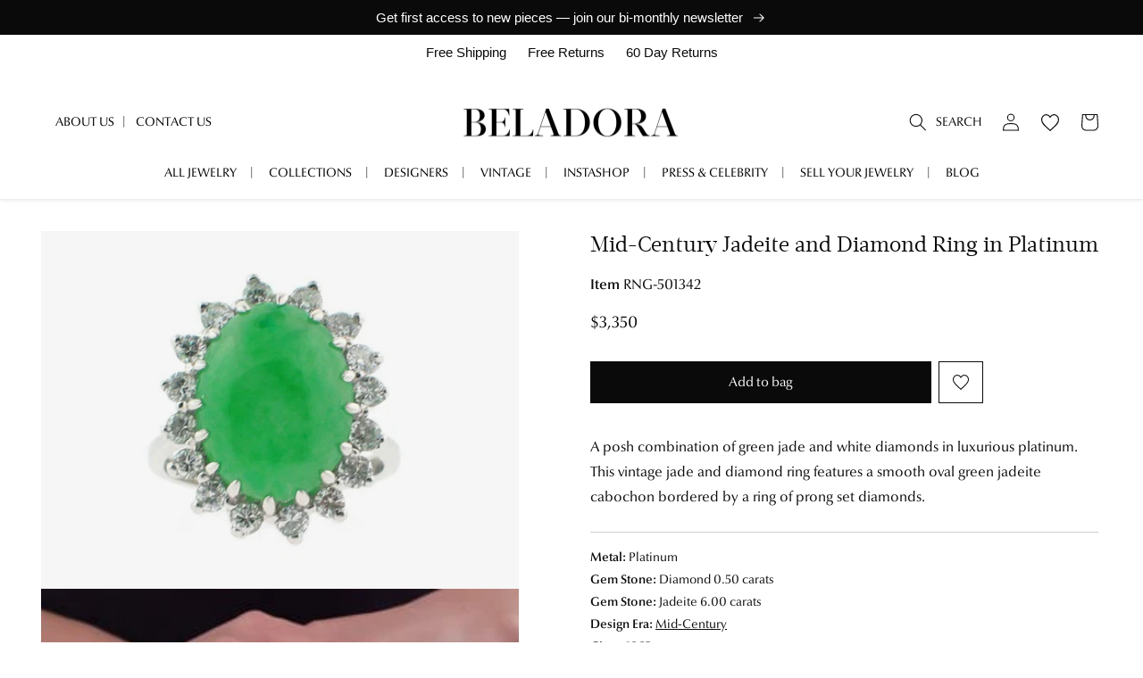

--- FILE ---
content_type: text/html; charset=utf-8
request_url: https://www.beladora.com/products/501342-mid-century-jadeite-and-diamond-ring-in-platinum
body_size: 60281
content:
<!doctype html>
<html class="no-js" lang="en">
  <head>
    <meta charset="utf-8">
    <meta http-equiv="X-UA-Compatible" content="IE=edge">
    <meta name="viewport" content="width=device-width,initial-scale=1">
    <meta name="theme-color" content="">
    <!-- Google Tag Manager -->
<script>(function(w,d,s,l,i){w[l]=w[l]||[];w[l].push({'gtm.start':
new Date().getTime(),event:'gtm.js'});var f=d.getElementsByTagName(s)[0],
j=d.createElement(s),dl=l!='dataLayer'?'&l='+l:'';j.async=true;j.src=
'https://www.googletagmanager.com/gtm.js?id='+i+dl;f.parentNode.insertBefore(j,f);
})(window,document,'script','dataLayer','GTM-MZQJFD5X');</script>
<!-- End Google Tag Manager -->
    <script>
window.addEventListener("message", function(e) {
  if (e.data.event === "calendly.event_scheduled") {
    window.dataLayer = window.dataLayer || [];
    window.dataLayer.push({
      event: "calendly_appointment_booked"
    });
  }
});
</script>
    <link rel="canonical" href="https://www.beladora.com/products/501342-mid-century-jadeite-and-diamond-ring-in-platinum">
    <link rel="preconnect" href="https://cdn.shopify.com" crossorigin><link rel="icon" type="image/png" href="//www.beladora.com/cdn/shop/files/beladora-152x152.png?crop=center&height=32&v=1669797333&width=32"><link rel="preconnect" href="https://fonts.shopifycdn.com" crossorigin><title>
      Mid-Century Jadeite and Diamond Ring in Platinum #501342
 &ndash; Beladora</title>

    
      <meta name="description" content="A posh combination of green jade and white diamonds in luxurious platinum. This vintage jade and diamond ring features a smooth oval green jadeite cabochon bordered by a ring of prong set diamonds.">
    

    

<meta property="og:site_name" content="Beladora">
<meta property="og:url" content="https://www.beladora.com/products/501342-mid-century-jadeite-and-diamond-ring-in-platinum">
<meta property="og:title" content="Mid-Century Jadeite and Diamond Ring in Platinum #501342">
<meta property="og:type" content="product">
<meta property="og:description" content="A posh combination of green jade and white diamonds in luxurious platinum. This vintage jade and diamond ring features a smooth oval green jadeite cabochon bordered by a ring of prong set diamonds."><meta property="og:image" content="http://www.beladora.com/cdn/shop/files/product-image-501342-1.jpg?v=1725434312">
  <meta property="og:image:secure_url" content="https://www.beladora.com/cdn/shop/files/product-image-501342-1.jpg?v=1725434312">
  <meta property="og:image:width" content="640">
  <meta property="og:image:height" content="480"><meta property="og:price:amount" content="3,350.00">
    <meta property="og:price:currency" content="USD"><meta name="twitter:card" content="summary_large_image">
<meta name="twitter:title" content="Mid-Century Jadeite and Diamond Ring in Platinum #501342">
<meta name="twitter:description" content="A posh combination of green jade and white diamonds in luxurious platinum. This vintage jade and diamond ring features a smooth oval green jadeite cabochon bordered by a ring of prong set diamonds.">

    <meta name="google-site-verification" content="W39_x8XEeyeo09HbXedEIV-T1IReAQPidWm-iyzi9Cs" />

    <script src="//www.beladora.com/cdn/shop/t/67/assets/global.js?v=70449757712739645511764807031" defer="defer"></script>
    <script src="//www.beladora.com/cdn/shop/t/67/assets/bundle.scripts.js?v=9252073194258942491765912069" defer="defer"></script>
    <script>window.performance && window.performance.mark && window.performance.mark('shopify.content_for_header.start');</script><meta name="facebook-domain-verification" content="62cb05w0imsi8z551eranwss4f6mdb">
<meta name="google-site-verification" content="USl_iMbrD_JBr5YijKcWiD8Z7JwkPkg_tDqjtDkSqHM">
<meta id="shopify-digital-wallet" name="shopify-digital-wallet" content="/66518876417/digital_wallets/dialog">
<meta name="shopify-checkout-api-token" content="5dc6abe58368b785f21075cacab67e25">
<link rel="alternate" type="application/json+oembed" href="https://www.beladora.com/products/501342-mid-century-jadeite-and-diamond-ring-in-platinum.oembed">
<script async="async" src="/checkouts/internal/preloads.js?locale=en-US"></script>
<script id="apple-pay-shop-capabilities" type="application/json">{"shopId":66518876417,"countryCode":"US","currencyCode":"USD","merchantCapabilities":["supports3DS"],"merchantId":"gid:\/\/shopify\/Shop\/66518876417","merchantName":"Beladora","requiredBillingContactFields":["postalAddress","email","phone"],"requiredShippingContactFields":["postalAddress","email","phone"],"shippingType":"shipping","supportedNetworks":["visa","masterCard","amex","discover","jcb"],"total":{"type":"pending","label":"Beladora","amount":"1.00"},"shopifyPaymentsEnabled":false,"supportsSubscriptions":false}</script>
<script id="shopify-features" type="application/json">{"accessToken":"5dc6abe58368b785f21075cacab67e25","betas":["rich-media-storefront-analytics"],"domain":"www.beladora.com","predictiveSearch":true,"shopId":66518876417,"locale":"en"}</script>
<script>var Shopify = Shopify || {};
Shopify.shop = "beladora-inc.myshopify.com";
Shopify.locale = "en";
Shopify.currency = {"active":"USD","rate":"1.0"};
Shopify.country = "US";
Shopify.theme = {"name":"[Prod] 01.21.26 - Product Schema","id":156257943809,"schema_name":"Beladora Shopify","schema_version":"2026-01-21","theme_store_id":null,"role":"main"};
Shopify.theme.handle = "null";
Shopify.theme.style = {"id":null,"handle":null};
Shopify.cdnHost = "www.beladora.com/cdn";
Shopify.routes = Shopify.routes || {};
Shopify.routes.root = "/";</script>
<script type="module">!function(o){(o.Shopify=o.Shopify||{}).modules=!0}(window);</script>
<script>!function(o){function n(){var o=[];function n(){o.push(Array.prototype.slice.apply(arguments))}return n.q=o,n}var t=o.Shopify=o.Shopify||{};t.loadFeatures=n(),t.autoloadFeatures=n()}(window);</script>
<script id="shop-js-analytics" type="application/json">{"pageType":"product"}</script>
<script defer="defer" async type="module" src="//www.beladora.com/cdn/shopifycloud/shop-js/modules/v2/client.init-shop-cart-sync_BN7fPSNr.en.esm.js"></script>
<script defer="defer" async type="module" src="//www.beladora.com/cdn/shopifycloud/shop-js/modules/v2/chunk.common_Cbph3Kss.esm.js"></script>
<script defer="defer" async type="module" src="//www.beladora.com/cdn/shopifycloud/shop-js/modules/v2/chunk.modal_DKumMAJ1.esm.js"></script>
<script type="module">
  await import("//www.beladora.com/cdn/shopifycloud/shop-js/modules/v2/client.init-shop-cart-sync_BN7fPSNr.en.esm.js");
await import("//www.beladora.com/cdn/shopifycloud/shop-js/modules/v2/chunk.common_Cbph3Kss.esm.js");
await import("//www.beladora.com/cdn/shopifycloud/shop-js/modules/v2/chunk.modal_DKumMAJ1.esm.js");

  window.Shopify.SignInWithShop?.initShopCartSync?.({"fedCMEnabled":true,"windoidEnabled":true});

</script>
<script>(function() {
  var isLoaded = false;
  function asyncLoad() {
    if (isLoaded) return;
    isLoaded = true;
    var urls = ["https:\/\/static.klaviyo.com\/onsite\/js\/klaviyo.js?company_id=R5SkTz\u0026shop=beladora-inc.myshopify.com","https:\/\/cdn.shopify.com\/s\/files\/1\/0665\/1887\/6417\/t\/24\/assets\/booster_eu_cookie_66518876417.js?v=1698435043\u0026shop=beladora-inc.myshopify.com","https:\/\/static.klaviyo.com\/onsite\/js\/klaviyo.js?company_id=R5SkTz\u0026shop=beladora-inc.myshopify.com","https:\/\/cdn.nfcube.com\/instafeed-a644651a6133f4ed044d6616e4f30948.js?shop=beladora-inc.myshopify.com","\/\/cdn.shopify.com\/proxy\/8abe142b668706cd4f94b0aac2ff0fe05b11b64bb4b9b9e4dc542a082c275449\/bucket.useifsapp.com\/theme-files-min\/js\/ifs-script-tag-min.js?v=2\u0026shop=beladora-inc.myshopify.com\u0026sp-cache-control=cHVibGljLCBtYXgtYWdlPTkwMA"];
    for (var i = 0; i < urls.length; i++) {
      var s = document.createElement('script');
      s.type = 'text/javascript';
      s.async = true;
      s.src = urls[i];
      var x = document.getElementsByTagName('script')[0];
      x.parentNode.insertBefore(s, x);
    }
  };
  if(window.attachEvent) {
    window.attachEvent('onload', asyncLoad);
  } else {
    window.addEventListener('load', asyncLoad, false);
  }
})();</script>
<script id="__st">var __st={"a":66518876417,"offset":-28800,"reqid":"f7e41c25-e5c5-4860-bf1e-807fdcf0b610-1769736679","pageurl":"www.beladora.com\/products\/501342-mid-century-jadeite-and-diamond-ring-in-platinum","u":"04d9980f2a72","p":"product","rtyp":"product","rid":7944831631617};</script>
<script>window.ShopifyPaypalV4VisibilityTracking = true;</script>
<script id="captcha-bootstrap">!function(){'use strict';const t='contact',e='account',n='new_comment',o=[[t,t],['blogs',n],['comments',n],[t,'customer']],c=[[e,'customer_login'],[e,'guest_login'],[e,'recover_customer_password'],[e,'create_customer']],r=t=>t.map((([t,e])=>`form[action*='/${t}']:not([data-nocaptcha='true']) input[name='form_type'][value='${e}']`)).join(','),a=t=>()=>t?[...document.querySelectorAll(t)].map((t=>t.form)):[];function s(){const t=[...o],e=r(t);return a(e)}const i='password',u='form_key',d=['recaptcha-v3-token','g-recaptcha-response','h-captcha-response',i],f=()=>{try{return window.sessionStorage}catch{return}},m='__shopify_v',_=t=>t.elements[u];function p(t,e,n=!1){try{const o=window.sessionStorage,c=JSON.parse(o.getItem(e)),{data:r}=function(t){const{data:e,action:n}=t;return t[m]||n?{data:e,action:n}:{data:t,action:n}}(c);for(const[e,n]of Object.entries(r))t.elements[e]&&(t.elements[e].value=n);n&&o.removeItem(e)}catch(o){console.error('form repopulation failed',{error:o})}}const l='form_type',E='cptcha';function T(t){t.dataset[E]=!0}const w=window,h=w.document,L='Shopify',v='ce_forms',y='captcha';let A=!1;((t,e)=>{const n=(g='f06e6c50-85a8-45c8-87d0-21a2b65856fe',I='https://cdn.shopify.com/shopifycloud/storefront-forms-hcaptcha/ce_storefront_forms_captcha_hcaptcha.v1.5.2.iife.js',D={infoText:'Protected by hCaptcha',privacyText:'Privacy',termsText:'Terms'},(t,e,n)=>{const o=w[L][v],c=o.bindForm;if(c)return c(t,g,e,D).then(n);var r;o.q.push([[t,g,e,D],n]),r=I,A||(h.body.append(Object.assign(h.createElement('script'),{id:'captcha-provider',async:!0,src:r})),A=!0)});var g,I,D;w[L]=w[L]||{},w[L][v]=w[L][v]||{},w[L][v].q=[],w[L][y]=w[L][y]||{},w[L][y].protect=function(t,e){n(t,void 0,e),T(t)},Object.freeze(w[L][y]),function(t,e,n,w,h,L){const[v,y,A,g]=function(t,e,n){const i=e?o:[],u=t?c:[],d=[...i,...u],f=r(d),m=r(i),_=r(d.filter((([t,e])=>n.includes(e))));return[a(f),a(m),a(_),s()]}(w,h,L),I=t=>{const e=t.target;return e instanceof HTMLFormElement?e:e&&e.form},D=t=>v().includes(t);t.addEventListener('submit',(t=>{const e=I(t);if(!e)return;const n=D(e)&&!e.dataset.hcaptchaBound&&!e.dataset.recaptchaBound,o=_(e),c=g().includes(e)&&(!o||!o.value);(n||c)&&t.preventDefault(),c&&!n&&(function(t){try{if(!f())return;!function(t){const e=f();if(!e)return;const n=_(t);if(!n)return;const o=n.value;o&&e.removeItem(o)}(t);const e=Array.from(Array(32),(()=>Math.random().toString(36)[2])).join('');!function(t,e){_(t)||t.append(Object.assign(document.createElement('input'),{type:'hidden',name:u})),t.elements[u].value=e}(t,e),function(t,e){const n=f();if(!n)return;const o=[...t.querySelectorAll(`input[type='${i}']`)].map((({name:t})=>t)),c=[...d,...o],r={};for(const[a,s]of new FormData(t).entries())c.includes(a)||(r[a]=s);n.setItem(e,JSON.stringify({[m]:1,action:t.action,data:r}))}(t,e)}catch(e){console.error('failed to persist form',e)}}(e),e.submit())}));const S=(t,e)=>{t&&!t.dataset[E]&&(n(t,e.some((e=>e===t))),T(t))};for(const o of['focusin','change'])t.addEventListener(o,(t=>{const e=I(t);D(e)&&S(e,y())}));const B=e.get('form_key'),M=e.get(l),P=B&&M;t.addEventListener('DOMContentLoaded',(()=>{const t=y();if(P)for(const e of t)e.elements[l].value===M&&p(e,B);[...new Set([...A(),...v().filter((t=>'true'===t.dataset.shopifyCaptcha))])].forEach((e=>S(e,t)))}))}(h,new URLSearchParams(w.location.search),n,t,e,['guest_login'])})(!0,!0)}();</script>
<script integrity="sha256-4kQ18oKyAcykRKYeNunJcIwy7WH5gtpwJnB7kiuLZ1E=" data-source-attribution="shopify.loadfeatures" defer="defer" src="//www.beladora.com/cdn/shopifycloud/storefront/assets/storefront/load_feature-a0a9edcb.js" crossorigin="anonymous"></script>
<script data-source-attribution="shopify.dynamic_checkout.dynamic.init">var Shopify=Shopify||{};Shopify.PaymentButton=Shopify.PaymentButton||{isStorefrontPortableWallets:!0,init:function(){window.Shopify.PaymentButton.init=function(){};var t=document.createElement("script");t.src="https://www.beladora.com/cdn/shopifycloud/portable-wallets/latest/portable-wallets.en.js",t.type="module",document.head.appendChild(t)}};
</script>
<script data-source-attribution="shopify.dynamic_checkout.buyer_consent">
  function portableWalletsHideBuyerConsent(e){var t=document.getElementById("shopify-buyer-consent"),n=document.getElementById("shopify-subscription-policy-button");t&&n&&(t.classList.add("hidden"),t.setAttribute("aria-hidden","true"),n.removeEventListener("click",e))}function portableWalletsShowBuyerConsent(e){var t=document.getElementById("shopify-buyer-consent"),n=document.getElementById("shopify-subscription-policy-button");t&&n&&(t.classList.remove("hidden"),t.removeAttribute("aria-hidden"),n.addEventListener("click",e))}window.Shopify?.PaymentButton&&(window.Shopify.PaymentButton.hideBuyerConsent=portableWalletsHideBuyerConsent,window.Shopify.PaymentButton.showBuyerConsent=portableWalletsShowBuyerConsent);
</script>
<script data-source-attribution="shopify.dynamic_checkout.cart.bootstrap">document.addEventListener("DOMContentLoaded",(function(){function t(){return document.querySelector("shopify-accelerated-checkout-cart, shopify-accelerated-checkout")}if(t())Shopify.PaymentButton.init();else{new MutationObserver((function(e,n){t()&&(Shopify.PaymentButton.init(),n.disconnect())})).observe(document.body,{childList:!0,subtree:!0})}}));
</script>
<link id="shopify-accelerated-checkout-styles" rel="stylesheet" media="screen" href="https://www.beladora.com/cdn/shopifycloud/portable-wallets/latest/accelerated-checkout-backwards-compat.css" crossorigin="anonymous">
<style id="shopify-accelerated-checkout-cart">
        #shopify-buyer-consent {
  margin-top: 1em;
  display: inline-block;
  width: 100%;
}

#shopify-buyer-consent.hidden {
  display: none;
}

#shopify-subscription-policy-button {
  background: none;
  border: none;
  padding: 0;
  text-decoration: underline;
  font-size: inherit;
  cursor: pointer;
}

#shopify-subscription-policy-button::before {
  box-shadow: none;
}

      </style>
<script id="sections-script" data-sections="header" defer="defer" src="//www.beladora.com/cdn/shop/t/67/compiled_assets/scripts.js?v=7380"></script>
<script>window.performance && window.performance.mark && window.performance.mark('shopify.content_for_header.end');</script>


    <style data-shopify>
      @font-face {
  font-family: Assistant;
  font-weight: 400;
  font-style: normal;
  font-display: swap;
  src: url("//www.beladora.com/cdn/fonts/assistant/assistant_n4.9120912a469cad1cc292572851508ca49d12e768.woff2") format("woff2"),
       url("//www.beladora.com/cdn/fonts/assistant/assistant_n4.6e9875ce64e0fefcd3f4446b7ec9036b3ddd2985.woff") format("woff");
}

      @font-face {
  font-family: Assistant;
  font-weight: 700;
  font-style: normal;
  font-display: swap;
  src: url("//www.beladora.com/cdn/fonts/assistant/assistant_n7.bf44452348ec8b8efa3aa3068825305886b1c83c.woff2") format("woff2"),
       url("//www.beladora.com/cdn/fonts/assistant/assistant_n7.0c887fee83f6b3bda822f1150b912c72da0f7b64.woff") format("woff");
}

      
      
      @font-face {
  font-family: Assistant;
  font-weight: 400;
  font-style: normal;
  font-display: swap;
  src: url("//www.beladora.com/cdn/fonts/assistant/assistant_n4.9120912a469cad1cc292572851508ca49d12e768.woff2") format("woff2"),
       url("//www.beladora.com/cdn/fonts/assistant/assistant_n4.6e9875ce64e0fefcd3f4446b7ec9036b3ddd2985.woff") format("woff");
}


      :root {
        --font-body-family: Assistant, sans-serif;
        --font-body-style: normal;
        --font-body-weight: 400;
        --font-body-weight-bold: 700;

        --font-heading-family: Assistant, sans-serif;
        --font-heading-style: normal;
        --font-heading-weight: 400;

        --font-body-scale: 1.0;
        --font-heading-scale: 1.0;

        --color-base-text: 10, 10, 10;
        --color-shadow: 10, 10, 10;
        --color-base-background-1: 255, 255, 255;
        --color-base-background-2: 246, 246, 246;
        --color-base-solid-button-labels: 255, 255, 255;
        --color-base-outline-button-labels: 10, 10, 10;
        --color-base-accent-1: 10, 10, 10;
        --color-base-accent-2: 10, 10, 10;
        --payment-terms-background-color: #ffffff;

        --gradient-base-background-1: #ffffff;
        --gradient-base-background-2: #f6f6f6;
        --gradient-base-accent-1: #0a0a0a;
        --gradient-base-accent-2: #0a0a0a;

        --media-padding: px;
        --media-border-opacity: 0.05;
        --media-border-width: 0px;
        --media-radius: 0px;
        --media-shadow-opacity: 0.0;
        --media-shadow-horizontal-offset: 0px;
        --media-shadow-vertical-offset: 4px;
        --media-shadow-blur-radius: 5px;
        --media-shadow-visible: 0;

        --page-width: 144rem;
        --page-width-margin: 0rem;

        --product-card-image-padding: 1.0rem;
        --product-card-corner-radius: 0.0rem;
        --product-card-text-alignment: center;
        --product-card-border-width: 0.0rem;
        --product-card-border-opacity: 0.05;
        --product-card-shadow-opacity: 0.0;
        --product-card-shadow-visible: 0;
        --product-card-shadow-horizontal-offset: 0.0rem;
        --product-card-shadow-vertical-offset: 0.2rem;
        --product-card-shadow-blur-radius: 0.5rem;

        --collection-card-image-padding: 0.0rem;
        --collection-card-corner-radius: 0.0rem;
        --collection-card-text-alignment: left;
        --collection-card-border-width: 0.0rem;
        --collection-card-border-opacity: 0.1;
        --collection-card-shadow-opacity: 0.0;
        --collection-card-shadow-visible: 0;
        --collection-card-shadow-horizontal-offset: 0.0rem;
        --collection-card-shadow-vertical-offset: 0.4rem;
        --collection-card-shadow-blur-radius: 0.5rem;

        --blog-card-image-padding: 0.0rem;
        --blog-card-corner-radius: 0.0rem;
        --blog-card-text-alignment: left;
        --blog-card-border-width: 0.0rem;
        --blog-card-border-opacity: 0.1;
        --blog-card-shadow-opacity: 0.0;
        --blog-card-shadow-visible: 0;
        --blog-card-shadow-horizontal-offset: 0.0rem;
        --blog-card-shadow-vertical-offset: 0.4rem;
        --blog-card-shadow-blur-radius: 0.5rem;

        --badge-corner-radius: 0.0rem;

        --popup-border-width: 1px;
        --popup-border-opacity: 0.1;
        --popup-corner-radius: 0px;
        --popup-shadow-opacity: 0.0;
        --popup-shadow-horizontal-offset: 0px;
        --popup-shadow-vertical-offset: 4px;
        --popup-shadow-blur-radius: 5px;

        --drawer-border-width: 1px;
        --drawer-border-opacity: 0.1;
        --drawer-shadow-opacity: 0.0;
        --drawer-shadow-horizontal-offset: 0px;
        --drawer-shadow-vertical-offset: 4px;
        --drawer-shadow-blur-radius: 5px;

        --spacing-sections-desktop: 0px;
        --spacing-sections-mobile: 0px;

        --grid-desktop-vertical-spacing: 8px;
        --grid-desktop-horizontal-spacing: 8px;
        --grid-mobile-vertical-spacing: 4px;
        --grid-mobile-horizontal-spacing: 4px;

        --text-boxes-border-opacity: 0.1;
        --text-boxes-border-width: 0px;
        --text-boxes-radius: 0px;
        --text-boxes-shadow-opacity: 0.0;
        --text-boxes-shadow-visible: 0;
        --text-boxes-shadow-horizontal-offset: 0px;
        --text-boxes-shadow-vertical-offset: 4px;
        --text-boxes-shadow-blur-radius: 5px;

        --buttons-radius: 0px;
        --buttons-radius-outset: 0px;
        --buttons-border-width: 1px;
        --buttons-border-opacity: 1.0;
        --buttons-shadow-opacity: 0.0;
        --buttons-shadow-visible: 0;
        --buttons-shadow-horizontal-offset: 0px;
        --buttons-shadow-vertical-offset: 4px;
        --buttons-shadow-blur-radius: 5px;
        --buttons-border-offset: 0px;

        --inputs-radius: 0px;
        --inputs-border-width: 1px;
        --inputs-border-opacity: 0.55;
        --inputs-shadow-opacity: 0.0;
        --inputs-shadow-horizontal-offset: 0px;
        --inputs-margin-offset: 0px;
        --inputs-shadow-vertical-offset: 4px;
        --inputs-shadow-blur-radius: 5px;
        --inputs-radius-outset: 0px;

        --variant-pills-radius: 0px;
        --variant-pills-border-width: 1px;
        --variant-pills-border-opacity: 0.55;
        --variant-pills-shadow-opacity: 0.35;
        --variant-pills-shadow-horizontal-offset: 0px;
        --variant-pills-shadow-vertical-offset: 4px;
        --variant-pills-shadow-blur-radius: 5px;
      }

      *,
      *::before,
      *::after {
        box-sizing: inherit;
      }

      html {
        box-sizing: border-box;
        font-size: calc(var(--font-body-scale) * 62.5%);
        height: 100%;
      }

      body {
        display: grid;
        grid-template-rows: auto auto 1fr auto;
        grid-template-columns: 100%;
        min-height: 100%;
        margin: 0;
        font-size: 1.5rem;
        letter-spacing: 0.06rem;
        line-height: calc(1 + 0.8 / var(--font-body-scale));
        font-family: var(--font-body-family);
        font-style: var(--font-body-style);
        font-weight: var(--font-body-weight);
      }

      @media screen and (min-width: 750px) {
        body {
          font-size: 1.6rem;
        }
      }
    </style>
<style>
  @font-face {
    font-family: "Optima nova W01";
    src: url("//www.beladora.com/cdn/shop/t/67/assets/a69b2c1c-0fb5-4d9c-8318-7e9e8d824235.woff2?v=126708836891453314491764807031") format("woff2"),
      url("//www.beladora.com/cdn/shop/t/67/assets/fdabe256-aa3c-4e35-b90d-75ef0a9312d0.woff?v=95490980746562423801764807031") format("woff");
    font-weight: 400;
    font-style: normal;
    font-display: swap;
  }

  @font-face {
    font-family: "Optima nova W01";
    src: url("//www.beladora.com/cdn/shop/t/67/assets/94f149aa-6c98-41e2-9d21-e7baf60a691b.woff2?v=2838640434394513781764807031") format("woff2"),
    url("//www.beladora.com/cdn/shop/t/67/assets/7a914292-50ec-4e83-a165-85396aa993c9.woff?v=11292269425580584201764807031") format("woff");
    font-weight: 400;
    font-style: italic;
    font-display: swap;
  }

  @font-face {
    font-family: "Optima nova W01";
    src: url("//www.beladora.com/cdn/shop/t/67/assets/d191505b-b0b8-4af8-aadc-e5f4d2a56f53.woff2?v=178318818826070496741764807031") format("woff2"),
    url("//www.beladora.com/cdn/shop/t/67/assets/5a64487a-5374-42bf-ab5c-c4d4a7a484b2.woff?v=50340662514716019801764807031") format("woff");
    font-weight: 700;
    font-style: normal;
    font-display: swap;
  }

  @font-face {
    font-family: "Acta Display W01";
    src: url("//www.beladora.com/cdn/shop/t/67/assets/673fcd36-0907-4156-9ba5-9ad8d1465081.woff2?v=96863063242302945801764807031") format("woff2"),
    url("//www.beladora.com/cdn/shop/t/67/assets/fa4065f2-e6b4-4482-8498-a79b35724e4f.woff?v=44058664912368066551764807031") format("woff");
    font-weight: 400;
    font-style: normal;
    font-display: swap;
  }

  :root {
    --font-body-family: 'Optima nova W01', sans-serif;
    --font-heading-family: 'Optima nova W01', sans-serif;
    --font-alt-family: 'Acta Display W01', serif;
  }
</style>
<link href="//www.beladora.com/cdn/shop/t/67/assets/base.css?v=139908310073602313681764807031" rel="stylesheet" type="text/css" media="all" />
    <link href="//www.beladora.com/cdn/shop/t/67/assets/bundle.styles.css?v=69668715340920816171764807365" rel="stylesheet" type="text/css" media="all" />
<link rel="preload" as="font" href="//www.beladora.com/cdn/fonts/assistant/assistant_n4.9120912a469cad1cc292572851508ca49d12e768.woff2" type="font/woff2" crossorigin><link rel="preload" as="font" href="//www.beladora.com/cdn/fonts/assistant/assistant_n4.9120912a469cad1cc292572851508ca49d12e768.woff2" type="font/woff2" crossorigin><link rel="stylesheet" href="//www.beladora.com/cdn/shop/t/67/assets/component-predictive-search.css?v=83512081251802922551764807031" media="print" onload="this.media='all'"><script>document.documentElement.className = document.documentElement.className.replace('no-js', 'js');
    if (Shopify.designMode) {
      document.documentElement.classList.add('shopify-design-mode');
    }
    </script>

    <script type="text/javascript">(function(c,l,a,r,i,t,y){ c[a]=c[a]||function(){(c[a].q=c[a].q||[]).push(arguments)}; t=l.createElement(r);t.async=1;t.src="https://www.clarity.ms/tag/"+i; y=l.getElementsByTagName(r)[0];y.parentNode.insertBefore(t,y); })(window, document, "clarity", "script", "h5kdgw03ra");</script>
<link rel="dns-prefetch" href="https://swymstore-v3free-01.swymrelay.com" crossorigin>
<link rel="dns-prefetch" href="//swymv3free-01.azureedge.net/code/swym-shopify.js">
<link rel="preconnect" href="//swymv3free-01.azureedge.net/code/swym-shopify.js">
<script id="swym-snippet">
  window.swymLandingURL = document.URL;
  window.swymCart = {"note":null,"attributes":{},"original_total_price":0,"total_price":0,"total_discount":0,"total_weight":0.0,"item_count":0,"items":[],"requires_shipping":false,"currency":"USD","items_subtotal_price":0,"cart_level_discount_applications":[],"checkout_charge_amount":0};
  window.swymPageLoad = function(){
    window.SwymProductVariants = window.SwymProductVariants || {};
    window.SwymHasCartItems = 0 > 0;
    window.SwymPageData = {}, window.SwymProductInfo = {};var variants = [];
    window.SwymProductInfo.product = {"id":7944831631617,"title":"Mid-Century Jadeite and Diamond Ring in Platinum","handle":"501342-mid-century-jadeite-and-diamond-ring-in-platinum","description":"A posh combination of green jade and white diamonds in luxurious platinum. This vintage jade and diamond ring features a smooth oval green jadeite cabochon bordered by a ring of prong set diamonds. ","published_at":"2025-04-24T14:07:01-07:00","created_at":"2022-12-20T18:29:45-08:00","vendor":"Beladora","type":"Rings","tags":["era::Mid-Century","status::Available","status_not_sold"],"price":335000,"price_min":335000,"price_max":335000,"available":true,"price_varies":false,"compare_at_price":null,"compare_at_price_min":0,"compare_at_price_max":0,"compare_at_price_varies":false,"variants":[{"id":43674260865281,"title":"Default Title","option1":"Default Title","option2":null,"option3":null,"sku":"501342","requires_shipping":true,"taxable":true,"featured_image":null,"available":true,"name":"Mid-Century Jadeite and Diamond Ring in Platinum","public_title":null,"options":["Default Title"],"price":335000,"weight":8,"compare_at_price":null,"inventory_management":"shopify","barcode":null,"requires_selling_plan":false,"selling_plan_allocations":[]}],"images":["\/\/www.beladora.com\/cdn\/shop\/files\/product-image-501342-1.jpg?v=1725434312","\/\/www.beladora.com\/cdn\/shop\/files\/product-image-501342-2.jpg?v=1725434313","\/\/www.beladora.com\/cdn\/shop\/files\/product-image-501342-3.jpg?v=1725434313","\/\/www.beladora.com\/cdn\/shop\/files\/product-image-501342-4.jpg?v=1725434313"],"featured_image":"\/\/www.beladora.com\/cdn\/shop\/files\/product-image-501342-1.jpg?v=1725434312","options":["Title"],"media":[{"alt":null,"id":35338755277057,"position":1,"preview_image":{"aspect_ratio":1.333,"height":480,"width":640,"src":"\/\/www.beladora.com\/cdn\/shop\/files\/product-image-501342-1.jpg?v=1725434312"},"aspect_ratio":1.333,"height":480,"media_type":"image","src":"\/\/www.beladora.com\/cdn\/shop\/files\/product-image-501342-1.jpg?v=1725434312","width":640},{"alt":null,"id":35338755309825,"position":2,"preview_image":{"aspect_ratio":1.777,"height":166,"width":295,"src":"\/\/www.beladora.com\/cdn\/shop\/files\/preview_images\/710992555-b4ca7cac36ca9dd7199659573a96f622af64e26f470610e71c4145da9d86c5d5-d_295x166_dd370b80-d420-4dc1-b229-32a1bc6b3f6a.jpg?v=1725434312"},"aspect_ratio":1.778,"external_id":"110547641","host":"vimeo","media_type":"external_video"},{"alt":null,"id":35338755342593,"position":3,"preview_image":{"aspect_ratio":1.333,"height":960,"width":1280,"src":"\/\/www.beladora.com\/cdn\/shop\/files\/product-image-501342-2.jpg?v=1725434313"},"aspect_ratio":1.333,"height":960,"media_type":"image","src":"\/\/www.beladora.com\/cdn\/shop\/files\/product-image-501342-2.jpg?v=1725434313","width":1280},{"alt":null,"id":35338755375361,"position":4,"preview_image":{"aspect_ratio":1.333,"height":480,"width":640,"src":"\/\/www.beladora.com\/cdn\/shop\/files\/product-image-501342-3.jpg?v=1725434313"},"aspect_ratio":1.333,"height":480,"media_type":"image","src":"\/\/www.beladora.com\/cdn\/shop\/files\/product-image-501342-3.jpg?v=1725434313","width":640},{"alt":null,"id":35338755408129,"position":5,"preview_image":{"aspect_ratio":1.333,"height":480,"width":640,"src":"\/\/www.beladora.com\/cdn\/shop\/files\/product-image-501342-4.jpg?v=1725434313"},"aspect_ratio":1.333,"height":480,"media_type":"image","src":"\/\/www.beladora.com\/cdn\/shop\/files\/product-image-501342-4.jpg?v=1725434313","width":640}],"requires_selling_plan":false,"selling_plan_groups":[],"content":"A posh combination of green jade and white diamonds in luxurious platinum. This vintage jade and diamond ring features a smooth oval green jadeite cabochon bordered by a ring of prong set diamonds. "};
    window.SwymProductInfo.variants = window.SwymProductInfo.product.variants;
    var piu = "\/\/www.beladora.com\/cdn\/shop\/files\/product-image-501342-1_620x620.jpg?v=1725434312";
    
      SwymProductVariants[43674260865281] = {
        empi:window.SwymProductInfo.product.id,epi:43674260865281,
        dt: "Mid-Century Jadeite and Diamond Ring in Platinum",
        du: "https://www.beladora.com/products/501342-mid-century-jadeite-and-diamond-ring-in-platinum",
        iu:  piu ,
        stk: 1,
        pr: 335000/100,
        ct: window.SwymProductInfo.product.type,
        
        variants: [{ "Default Title" : 43674260865281}]
      };window.SwymProductInfo.currentVariant = 43674260865281;
    var product_data = {
      et: 1, empi: window.SwymProductInfo.product.id, epi: window.SwymProductInfo.currentVariant,
      dt: "Mid-Century Jadeite and Diamond Ring in Platinum", du: "https://www.beladora.com/products/501342-mid-century-jadeite-and-diamond-ring-in-platinum",
      ct: window.SwymProductInfo.product.type, pr: 335000/100,
      iu:  piu , variants: [{ "Default Title" : 43674260865281 }],
      stk:1 
    };
    window.SwymPageData = product_data;
    
    window.SwymPageData.uri = window.swymLandingURL;
  };

  if(window.selectCallback){
    (function(){
      // Variant select override
      var originalSelectCallback = window.selectCallback;
      window.selectCallback = function(variant){
        originalSelectCallback.apply(this, arguments);
        try{
          if(window.triggerSwymVariantEvent){
            window.triggerSwymVariantEvent(variant.id);
          }
        }catch(err){
          console.warn("Swym selectCallback", err);
        }
      };
    })();
  }
  window.swymCustomerId = null;
  window.swymCustomerExtraCheck = null;

  var swappName = ("Wishlist" || "Wishlist");
  var swymJSObject = {
    pid: "h7JU\/JRwbM0th3g2XsYjgIx6GS805wiagILFgANCHoU=" || "h7JU/JRwbM0th3g2XsYjgIx6GS805wiagILFgANCHoU=",
    interface: "/apps/swym" + swappName + "/interfaces/interfaceStore.php?appname=" + swappName
  };
  window.swymJSShopifyLoad = function(){
    if(window.swymPageLoad) swymPageLoad();
    if(!window._swat) {
      (function (s, w, r, e, l, a, y) {
        r['SwymRetailerConfig'] = s;
        r[s] = r[s] || function (k, v) {
          r[s][k] = v;
        };
      })('_swrc', '', window);
      _swrc('RetailerId', swymJSObject.pid);
      _swrc('Callback', function(){initSwymShopify();});
    }else if(window._swat.postLoader){
      _swrc = window._swat.postLoader;
      _swrc('RetailerId', swymJSObject.pid);
      _swrc('Callback', function(){initSwymShopify();});
    }else{
      initSwymShopify();
    }
  }
  if(!window._SwymPreventAutoLoad) {
    swymJSShopifyLoad();
  }
  window.swymGetCartCookies = function(){
    var RequiredCookies = ["cart", "swym-session-id", "swym-swymRegid", "swym-email"];
    var reqdCookies = {};
    RequiredCookies.forEach(function(k){
      reqdCookies[k] = _swat.storage.getRaw(k);
    });
    var cart_token = window.swymCart.token;
    var data = {
        action:'cart',
        token:cart_token,
        cookies:reqdCookies
    };
    return data;
  }

  window.swymGetCustomerData = function(){
    
    return {status:1};
    
  }
</script>

<style id="safari-flasher-pre"></style>
<script>
  if (navigator.userAgent.indexOf('Safari') != -1 && navigator.userAgent.indexOf('Chrome') == -1) {
    document.getElementById("safari-flasher-pre").innerHTML = ''
      + '#swym-plugin,#swym-hosted-plugin{display: none;}'
      + '.swym-button.swym-add-to-wishlist{display: none;}'
      + '.swym-button.swym-add-to-watchlist{display: none;}'
      + '#swym-plugin  #swym-notepad, #swym-hosted-plugin  #swym-notepad{opacity: 0; visibility: hidden;}'
      + '#swym-plugin  #swym-notepad, #swym-plugin  #swym-overlay, #swym-plugin  #swym-notification,'
      + '#swym-hosted-plugin  #swym-notepad, #swym-hosted-plugin  #swym-overlay, #swym-hosted-plugin  #swym-notification'
      + '{-webkit-transition: none; transition: none;}'
      + '';
    window.SwymCallbacks = window.SwymCallbacks || [];
    window.SwymCallbacks.push(function(tracker){
      tracker.evtLayer.addEventListener(tracker.JSEvents.configLoaded, function(){
        // flash-preventer
        var x = function(){
          SwymUtils.onDOMReady(function() {
            var d = document.createElement("div");
            d.innerHTML = "<style id='safari-flasher-post'>"
              + "#swym-plugin:not(.swym-ready),#swym-hosted-plugin:not(.swym-ready){display: none;}"
              + ".swym-button.swym-add-to-wishlist:not(.swym-loaded){display: none;}"
              + ".swym-button.swym-add-to-watchlist:not(.swym-loaded){display: none;}"
              + "#swym-plugin.swym-ready  #swym-notepad, #swym-plugin.swym-ready  #swym-overlay, #swym-plugin.swym-ready  #swym-notification,"
              + "#swym-hosted-plugin.swym-ready  #swym-notepad, #swym-hosted-plugin.swym-ready  #swym-overlay, #swym-hosted-plugin.swym-ready  #swym-notification"
              + "{-webkit-transition: opacity 0.3s, visibility 0.3ms, -webkit-transform 0.3ms !important;-moz-transition: opacity 0.3s, visibility 0.3ms, -moz-transform 0.3ms !important;-ms-transition: opacity 0.3s, visibility 0.3ms, -ms-transform 0.3ms !important;-o-transition: opacity 0.3s, visibility 0.3ms, -o-transform 0.3ms !important;transition: opacity 0.3s, visibility 0.3ms, transform 0.3ms !important;}"
              + "</style>";
            document.head.appendChild(d);
          });
        };
        setTimeout(x, 10);
      });
    });
  }

  // Get the money format for the store from shopify
  window.SwymOverrideMoneyFormat = "${{amount}}";
</script>
<style id="swym-product-view-defaults">
  /* Hide when not loaded */
  .swym-button.swym-add-to-wishlist-view-product:not(.swym-loaded){
    display: none;
  }
</style>
<style media="print">
    body {
      zoom: 60%;
    }

    /* Hide unnecessary sections */
    footer, nav, .announcement-bar, .site-footer, .product__meta, .product__form,
    .product__media-icon, .thumbnail__badge, .slider-buttons,
    #MainContent .shopify-section:nth-child(n+4),
    .header__icons, .header__menu--secondary, header-drawer,
    #shopify-section-image-blocks,
    .product__share,
    .product-form,
    access-widget-ui,
    #shopify-section-split {
      display: none !important;
    }

    .shopify-section-header-sticky {
      position: static !important;
    }

    .shopify-section-header-hidden {
      transform: none !important;
    }

    .header {
      padding-top: 0 !important;
    }

    /* Ensure the page is clean */
    body {
      background: white !important;
      color: black !important;
      font-size: 12pt;
    }

    /* Style the product images grid */
    .product__media-list {
      display: grid !important;
      grid-template-columns: repeat(auto-fill, minmax(300px, 1fr));
      gap: 12px;
      page-break-inside: avoid;
    }

    .product__media-item {
      aspect-ratio: 1 / 1; /* Enforce square */
      overflow: hidden;
      display: flex;
      align-items: center;
      justify-content: center;
      break-inside: avoid;
      page-break-inside: avoid;
    }

    .product__modal-opener {
      width: 100%;
      height: 100%;
    }

    .product__media {
      padding-top: 100% !important;
    }

    .product__media-item img {
      width: 100%;
      height: 100%;
      object-fit: contain; /* Use 'contain' if you want full image visible with padding */
      object-position: center;
    }

    /* Optional: hide image thumbnails or zoom features if separate */
    .product__media-thumbnails,
    .zoom-button,
    .social-share,
    .related-products,
    .recently-viewed {
      display: none !important;
    }

    .grid__item {
      flex-grow: 0;
    }

    .product__description {
      margin-top: 0 !important;
    }

    .section--spacer,
    .shopify-section > .multicolumn {
      display: none !important;
    }

    #shopify-section-beladora-promise {
      padding-bottom: 0 !important;
      padding-top: 0 !important;
    }

    .beladora-promise__content p {
      margin-bottom: 0 !important;
    }
  </style><script>window.BeladoraCustomer = null;</script><!-- BEGIN app block: shopify://apps/klaviyo-email-marketing-sms/blocks/klaviyo-onsite-embed/2632fe16-c075-4321-a88b-50b567f42507 -->












  <script async src="https://static.klaviyo.com/onsite/js/R5SkTz/klaviyo.js?company_id=R5SkTz"></script>
  <script>!function(){if(!window.klaviyo){window._klOnsite=window._klOnsite||[];try{window.klaviyo=new Proxy({},{get:function(n,i){return"push"===i?function(){var n;(n=window._klOnsite).push.apply(n,arguments)}:function(){for(var n=arguments.length,o=new Array(n),w=0;w<n;w++)o[w]=arguments[w];var t="function"==typeof o[o.length-1]?o.pop():void 0,e=new Promise((function(n){window._klOnsite.push([i].concat(o,[function(i){t&&t(i),n(i)}]))}));return e}}})}catch(n){window.klaviyo=window.klaviyo||[],window.klaviyo.push=function(){var n;(n=window._klOnsite).push.apply(n,arguments)}}}}();</script>

  
    <script id="viewed_product">
      if (item == null) {
        var _learnq = _learnq || [];

        var MetafieldReviews = null
        var MetafieldYotpoRating = null
        var MetafieldYotpoCount = null
        var MetafieldLooxRating = null
        var MetafieldLooxCount = null
        var okendoProduct = null
        var okendoProductReviewCount = null
        var okendoProductReviewAverageValue = null
        try {
          // The following fields are used for Customer Hub recently viewed in order to add reviews.
          // This information is not part of __kla_viewed. Instead, it is part of __kla_viewed_reviewed_items
          MetafieldReviews = {};
          MetafieldYotpoRating = null
          MetafieldYotpoCount = null
          MetafieldLooxRating = null
          MetafieldLooxCount = null

          okendoProduct = null
          // If the okendo metafield is not legacy, it will error, which then requires the new json formatted data
          if (okendoProduct && 'error' in okendoProduct) {
            okendoProduct = null
          }
          okendoProductReviewCount = okendoProduct ? okendoProduct.reviewCount : null
          okendoProductReviewAverageValue = okendoProduct ? okendoProduct.reviewAverageValue : null
        } catch (error) {
          console.error('Error in Klaviyo onsite reviews tracking:', error);
        }

        var item = {
          Name: "Mid-Century Jadeite and Diamond Ring in Platinum",
          ProductID: 7944831631617,
          Categories: ["All Jewelry","Diamond","Mid-Century Jewelry","Non-Sold Out Products","Vintage \u0026 Designer Jewelry","Vintage Rings"],
          ImageURL: "https://www.beladora.com/cdn/shop/files/product-image-501342-1_grande.jpg?v=1725434312",
          URL: "https://www.beladora.com/products/501342-mid-century-jadeite-and-diamond-ring-in-platinum",
          Brand: "Beladora",
          Price: "$3,350.00",
          Value: "3,350.00",
          CompareAtPrice: "$0.00"
        };
        _learnq.push(['track', 'Viewed Product', item]);
        _learnq.push(['trackViewedItem', {
          Title: item.Name,
          ItemId: item.ProductID,
          Categories: item.Categories,
          ImageUrl: item.ImageURL,
          Url: item.URL,
          Metadata: {
            Brand: item.Brand,
            Price: item.Price,
            Value: item.Value,
            CompareAtPrice: item.CompareAtPrice
          },
          metafields:{
            reviews: MetafieldReviews,
            yotpo:{
              rating: MetafieldYotpoRating,
              count: MetafieldYotpoCount,
            },
            loox:{
              rating: MetafieldLooxRating,
              count: MetafieldLooxCount,
            },
            okendo: {
              rating: okendoProductReviewAverageValue,
              count: okendoProductReviewCount,
            }
          }
        }]);
      }
    </script>
  




  <script>
    window.klaviyoReviewsProductDesignMode = false
  </script>







<!-- END app block --><!-- BEGIN app block: shopify://apps/powerful-form-builder/blocks/app-embed/e4bcb1eb-35b2-42e6-bc37-bfe0e1542c9d --><script type="text/javascript" hs-ignore data-cookieconsent="ignore">
  var Globo = Globo || {};
  var globoFormbuilderRecaptchaInit = function(){};
  var globoFormbuilderHcaptchaInit = function(){};
  window.Globo.FormBuilder = window.Globo.FormBuilder || {};
  window.Globo.FormBuilder.shop = {"configuration":{"money_format":"${{amount}}"},"pricing":{"features":{"bulkOrderForm":true,"cartForm":true,"fileUpload":30,"removeCopyright":true,"restrictedEmailDomains":true}},"settings":{"copyright":"Powered by <a href=\"https://globosoftware.net\" target=\"_blank\">Globo</a> <a href=\"https://apps.shopify.com/form-builder-contact-form\" target=\"_blank\">Contact Form</a>","hideWaterMark":false,"reCaptcha":{"recaptchaType":"v2","siteKey":false,"languageCode":"en"},"hCaptcha":{"siteKey":false},"scrollTop":false,"customCssCode":"","customCssEnabled":false,"additionalColumns":[]},"encryption_form_id":1,"url":"https://form.globosoftware.net/","CDN_URL":"https://dxo9oalx9qc1s.cloudfront.net"};

  if(window.Globo.FormBuilder.shop.settings.customCssEnabled && window.Globo.FormBuilder.shop.settings.customCssCode){
    const customStyle = document.createElement('style');
    customStyle.type = 'text/css';
    customStyle.innerHTML = window.Globo.FormBuilder.shop.settings.customCssCode;
    document.head.appendChild(customStyle);
  }

  window.Globo.FormBuilder.forms = [];
    
      
      
      
      window.Globo.FormBuilder.forms[106853] = {"106853":{"elements":[{"id":"group-1","type":"group","label":"Page 1","description":"","elements":[{"id":"text","type":"text","label":"Name","placeholder":"Name","description":"","limitCharacters":false,"characters":100,"hideLabel":false,"keepPositionLabel":false,"required":true,"ifHideLabel":false,"inputIcon":"","columnWidth":100},{"id":"email","type":"email","label":"Email Address","placeholder":"Email Address","description":"","limitCharacters":false,"characters":100,"hideLabel":false,"keepPositionLabel":false,"required":true,"ifHideLabel":false,"inputIcon":"","columnWidth":100},{"id":"textarea","type":"textarea","label":"Message","placeholder":"Message","description":"","limitCharacters":false,"characters":100,"hideLabel":false,"keepPositionLabel":false,"required":true,"ifHideLabel":false,"columnWidth":100},{"id":"file","type":"file","label":"Images (jpg, png, gif, PDF or heic)","button-text":"Choose file","placeholder":"","allowed-multiple":true,"allowed-extensions":["jpg","jpeg","png","pdf","gif","heic"],"description":"","uploadPending":"File is uploading. Please wait a second...","uploadSuccess":"File uploaded successfully","hideLabel":false,"keepPositionLabel":false,"required":false,"ifHideLabel":false,"inputIcon":"","columnWidth":100}]}],"errorMessage":{"required":"Please fill in field","invalid":"Invalid","invalidName":"Invalid name","invalidEmail":"Invalid email","invalidURL":"Invalid URL","invalidPhone":"Invalid phone","invalidNumber":"Invalid number","invalidPassword":"Invalid password","confirmPasswordNotMatch":"Confirmed password doesn't match","customerAlreadyExists":"Customer already exists","fileSizeLimit":"File size limit exceeded","fileNotAllowed":"File extension not allowed","requiredCaptcha":"Please, enter the captcha","requiredProducts":"Please select product","limitQuantity":"The number of products left in stock has been exceeded","shopifyInvalidPhone":"phone - Enter a valid phone number to use this delivery method","shopifyPhoneHasAlready":"phone - Phone has already been taken","shopifyInvalidProvice":"addresses.province - is not valid","otherError":"Something went wrong, please try again"},"appearance":{"layout":"default","width":600,"style":"flat","mainColor":"rgba(0,0,0,1)","headingColor":"#000","labelColor":"#000","descriptionColor":"rgba(0,0,0,1)","optionColor":"#000","paragraphColor":"#000","paragraphBackground":"#fff","background":"none","backgroundColor":"#FFF","backgroundImage":"","backgroundImageAlignment":"middle","floatingIcon":"\u003csvg aria-hidden=\"true\" focusable=\"false\" data-prefix=\"far\" data-icon=\"envelope\" class=\"svg-inline--fa fa-envelope fa-w-16\" role=\"img\" xmlns=\"http:\/\/www.w3.org\/2000\/svg\" viewBox=\"0 0 512 512\"\u003e\u003cpath fill=\"currentColor\" d=\"M464 64H48C21.49 64 0 85.49 0 112v288c0 26.51 21.49 48 48 48h416c26.51 0 48-21.49 48-48V112c0-26.51-21.49-48-48-48zm0 48v40.805c-22.422 18.259-58.168 46.651-134.587 106.49-16.841 13.247-50.201 45.072-73.413 44.701-23.208.375-56.579-31.459-73.413-44.701C106.18 199.465 70.425 171.067 48 152.805V112h416zM48 400V214.398c22.914 18.251 55.409 43.862 104.938 82.646 21.857 17.205 60.134 55.186 103.062 54.955 42.717.231 80.509-37.199 103.053-54.947 49.528-38.783 82.032-64.401 104.947-82.653V400H48z\"\u003e\u003c\/path\u003e\u003c\/svg\u003e","floatingText":"","displayOnAllPage":false,"position":"bottom right","formType":"normalForm","newTemplate":true,"colorScheme":{"solidButton":{"red":0,"green":0,"blue":0},"solidButtonLabel":{"red":255,"green":255,"blue":255},"text":{"red":0,"green":0,"blue":0},"outlineButton":{"red":0,"green":0,"blue":0},"background":null},"imageLayout":"none","fontSize":"medium"},"afterSubmit":{"action":"clearForm","message":"\u003ch4\u003eThank\u0026nbsp;you\u0026nbsp;for contacting us!\u003c\/h4\u003e\n\u003cp\u003eWe will get back to you within 24 hours with a quick, confidential evaluation.\u003c\/p\u003e","redirectUrl":"","enableGa":false,"gaEventCategory":"Form Builder by Globo","gaEventAction":"Submit","gaEventLabel":"Contact us form","enableFpx":false,"fpxTrackerName":""},"accountPage":{"showAccountDetail":false,"registrationPage":false,"editAccountPage":false,"header":"Header","active":false,"title":"Account details","headerDescription":"Fill out the form to change account information","afterUpdate":"Message after update","message":"\u003ch5\u003eAccount edited successfully!\u003c\/h5\u003e","footer":"Footer","updateText":"Update","footerDescription":""},"footer":{"description":"","previousText":"Previous","nextText":"Next","submitText":"Send","resetButton":false,"resetButtonText":"Reset","submitFullWidth":true,"submitAlignment":"left"},"header":{"active":false,"title":"Contact us","description":"\u003cp\u003eFill out this form and we will contact you, or simply call us at 1-800-680-9569.\u003c\/p\u003e\u003cp\u003eIf you would like to FaceTime with our buyer to go over your jewelry it is easy to do. Just call our office and arrange a convenient time.\u003c\/p\u003e"},"isStepByStepForm":true,"publish":{"requiredLogin":false,"requiredLoginMessage":"Please \u003ca href='\/account\/login' title='login'\u003elogin\u003c\/a\u003e to continue","publishType":"embedCode","embedCode":"\u003cdiv class=\"globo-formbuilder\" data-id=\"MTA2ODUz\"\u003e\u003c\/div\u003e","shortCode":"{formbuilder:MTA2ODUz}","popup":"\u003cbutton class=\"globo-formbuilder-open\" data-id=\"MTA2ODUz\"\u003eOpen form\u003c\/button\u003e","lightbox":"\u003cdiv class=\"globo-form-publish-modal lightbox hidden\" data-id=\"MTA2ODUz\"\u003e\u003cdiv class=\"globo-form-modal-content\"\u003e\u003cdiv class=\"globo-formbuilder\" data-id=\"MTA2ODUz\"\u003e\u003c\/div\u003e\u003c\/div\u003e\u003c\/div\u003e","enableAddShortCode":false,"selectPage":"102625149185","selectPositionOnPage":"top","selectTime":"forever","setCookie":"1","setCookieHours":"1","setCookieWeeks":"1"},"reCaptcha":{"enable":false,"note":"Please make sure that you have set Google reCaptcha v2 Site key and Secret key in \u003ca href=\"\/admin\/settings\"\u003eSettings\u003c\/a\u003e"},"html":"\n\u003cdiv class=\"globo-form default-form globo-form-id-106853 \" data-locale=\"en\" \u003e\n\n\u003cstyle\u003e\n\n\n    :root .globo-form-app[data-id=\"106853\"]{\n        \n        --gfb-color-solidButton: 0,0,0;\n        --gfb-color-solidButtonColor: rgb(var(--gfb-color-solidButton));\n        --gfb-color-solidButtonLabel: 255,255,255;\n        --gfb-color-solidButtonLabelColor: rgb(var(--gfb-color-solidButtonLabel));\n        --gfb-color-text: 0,0,0;\n        --gfb-color-textColor: rgb(var(--gfb-color-text));\n        --gfb-color-outlineButton: 0,0,0;\n        --gfb-color-outlineButtonColor: rgb(var(--gfb-color-outlineButton));\n        --gfb-color-background: ,,;\n        --gfb-color-backgroundColor: rgb(var(--gfb-color-background));\n        \n        --gfb-main-color: rgba(0,0,0,1);\n        --gfb-primary-color: var(--gfb-color-solidButtonColor, var(--gfb-main-color));\n        --gfb-primary-text-color: var(--gfb-color-solidButtonLabelColor, #FFF);\n        --gfb-form-width: 600px;\n        --gfb-font-family: inherit;\n        --gfb-font-style: inherit;\n        --gfb--image: 40%;\n        --gfb-image-ratio-draft: var(--gfb--image);\n        --gfb-image-ratio: var(--gfb-image-ratio-draft);\n        \n        --gfb-bg-temp-color: #FFF;\n        --gfb-bg-position: middle;\n        \n        --gfb-bg-color: var(--gfb-color-backgroundColor, var(--gfb-bg-temp-color));\n        \n    }\n    \n.globo-form-id-106853 .globo-form-app{\n    max-width: 600px;\n    width: -webkit-fill-available;\n    \n    background-color: unset;\n    \n    \n}\n\n.globo-form-id-106853 .globo-form-app .globo-heading{\n    color: var(--gfb-color-textColor, #000)\n}\n\n\n\n.globo-form-id-106853 .globo-form-app .globo-description,\n.globo-form-id-106853 .globo-form-app .header .globo-description{\n    --gfb-color-description: rgba(var(--gfb-color-text), 0.8);\n    color: var(--gfb-color-description, rgba(0,0,0,1));\n}\n.globo-form-id-106853 .globo-form-app .globo-label,\n.globo-form-id-106853 .globo-form-app .globo-form-control label.globo-label,\n.globo-form-id-106853 .globo-form-app .globo-form-control label.globo-label span.label-content{\n    color: var(--gfb-color-textColor, #000);\n    text-align: left !important;\n}\n.globo-form-id-106853 .globo-form-app .globo-label.globo-position-label{\n    height: 20px !important;\n}\n.globo-form-id-106853 .globo-form-app .globo-form-control .help-text.globo-description,\n.globo-form-id-106853 .globo-form-app .globo-form-control span.globo-description{\n    --gfb-color-description: rgba(var(--gfb-color-text), 0.8);\n    color: var(--gfb-color-description, rgba(0,0,0,1));\n}\n.globo-form-id-106853 .globo-form-app .globo-form-control .checkbox-wrapper .globo-option,\n.globo-form-id-106853 .globo-form-app .globo-form-control .radio-wrapper .globo-option\n{\n    color: var(--gfb-color-textColor, #000);\n}\n.globo-form-id-106853 .globo-form-app .footer,\n.globo-form-id-106853 .globo-form-app .gfb__footer{\n    text-align:left;\n}\n.globo-form-id-106853 .globo-form-app .footer button,\n.globo-form-id-106853 .globo-form-app .gfb__footer button{\n    border:1px solid var(--gfb-primary-color);\n    \n        width:100%;\n    \n}\n.globo-form-id-106853 .globo-form-app .footer button.submit,\n.globo-form-id-106853 .globo-form-app .gfb__footer button.submit\n.globo-form-id-106853 .globo-form-app .footer button.checkout,\n.globo-form-id-106853 .globo-form-app .gfb__footer button.checkout,\n.globo-form-id-106853 .globo-form-app .footer button.action.loading .spinner,\n.globo-form-id-106853 .globo-form-app .gfb__footer button.action.loading .spinner{\n    background-color: var(--gfb-primary-color);\n    color : #ffffff;\n}\n.globo-form-id-106853 .globo-form-app .globo-form-control .star-rating\u003efieldset:not(:checked)\u003elabel:before {\n    content: url('data:image\/svg+xml; utf8, \u003csvg aria-hidden=\"true\" focusable=\"false\" data-prefix=\"far\" data-icon=\"star\" class=\"svg-inline--fa fa-star fa-w-18\" role=\"img\" xmlns=\"http:\/\/www.w3.org\/2000\/svg\" viewBox=\"0 0 576 512\"\u003e\u003cpath fill=\"rgba(0,0,0,1)\" d=\"M528.1 171.5L382 150.2 316.7 17.8c-11.7-23.6-45.6-23.9-57.4 0L194 150.2 47.9 171.5c-26.2 3.8-36.7 36.1-17.7 54.6l105.7 103-25 145.5c-4.5 26.3 23.2 46 46.4 33.7L288 439.6l130.7 68.7c23.2 12.2 50.9-7.4 46.4-33.7l-25-145.5 105.7-103c19-18.5 8.5-50.8-17.7-54.6zM388.6 312.3l23.7 138.4L288 385.4l-124.3 65.3 23.7-138.4-100.6-98 139-20.2 62.2-126 62.2 126 139 20.2-100.6 98z\"\u003e\u003c\/path\u003e\u003c\/svg\u003e');\n}\n.globo-form-id-106853 .globo-form-app .globo-form-control .star-rating\u003efieldset\u003einput:checked ~ label:before {\n    content: url('data:image\/svg+xml; utf8, \u003csvg aria-hidden=\"true\" focusable=\"false\" data-prefix=\"fas\" data-icon=\"star\" class=\"svg-inline--fa fa-star fa-w-18\" role=\"img\" xmlns=\"http:\/\/www.w3.org\/2000\/svg\" viewBox=\"0 0 576 512\"\u003e\u003cpath fill=\"rgba(0,0,0,1)\" d=\"M259.3 17.8L194 150.2 47.9 171.5c-26.2 3.8-36.7 36.1-17.7 54.6l105.7 103-25 145.5c-4.5 26.3 23.2 46 46.4 33.7L288 439.6l130.7 68.7c23.2 12.2 50.9-7.4 46.4-33.7l-25-145.5 105.7-103c19-18.5 8.5-50.8-17.7-54.6L382 150.2 316.7 17.8c-11.7-23.6-45.6-23.9-57.4 0z\"\u003e\u003c\/path\u003e\u003c\/svg\u003e');\n}\n.globo-form-id-106853 .globo-form-app .globo-form-control .star-rating\u003efieldset:not(:checked)\u003elabel:hover:before,\n.globo-form-id-106853 .globo-form-app .globo-form-control .star-rating\u003efieldset:not(:checked)\u003elabel:hover ~ label:before{\n    content : url('data:image\/svg+xml; utf8, \u003csvg aria-hidden=\"true\" focusable=\"false\" data-prefix=\"fas\" data-icon=\"star\" class=\"svg-inline--fa fa-star fa-w-18\" role=\"img\" xmlns=\"http:\/\/www.w3.org\/2000\/svg\" viewBox=\"0 0 576 512\"\u003e\u003cpath fill=\"rgba(0,0,0,1)\" d=\"M259.3 17.8L194 150.2 47.9 171.5c-26.2 3.8-36.7 36.1-17.7 54.6l105.7 103-25 145.5c-4.5 26.3 23.2 46 46.4 33.7L288 439.6l130.7 68.7c23.2 12.2 50.9-7.4 46.4-33.7l-25-145.5 105.7-103c19-18.5 8.5-50.8-17.7-54.6L382 150.2 316.7 17.8c-11.7-23.6-45.6-23.9-57.4 0z\"\u003e\u003c\/path\u003e\u003c\/svg\u003e')\n}\n.globo-form-id-106853 .globo-form-app .globo-form-control .checkbox-wrapper .checkbox-input:checked ~ .checkbox-label:before {\n    border-color: var(--gfb-primary-color);\n    box-shadow: 0 4px 6px rgba(50,50,93,0.11), 0 1px 3px rgba(0,0,0,0.08);\n    background-color: var(--gfb-primary-color);\n}\n.globo-form-id-106853 .globo-form-app .step.-completed .step__number,\n.globo-form-id-106853 .globo-form-app .line.-progress,\n.globo-form-id-106853 .globo-form-app .line.-start{\n    background-color: var(--gfb-primary-color);\n}\n.globo-form-id-106853 .globo-form-app .checkmark__check,\n.globo-form-id-106853 .globo-form-app .checkmark__circle{\n    stroke: var(--gfb-primary-color);\n}\n.globo-form-id-106853 .floating-button{\n    background-color: var(--gfb-primary-color);\n}\n.globo-form-id-106853 .globo-form-app .globo-form-control .checkbox-wrapper .checkbox-input ~ .checkbox-label:before,\n.globo-form-app .globo-form-control .radio-wrapper .radio-input ~ .radio-label:after{\n    border-color : var(--gfb-primary-color);\n}\n.globo-form-id-106853 .flatpickr-day.selected, \n.globo-form-id-106853 .flatpickr-day.startRange, \n.globo-form-id-106853 .flatpickr-day.endRange, \n.globo-form-id-106853 .flatpickr-day.selected.inRange, \n.globo-form-id-106853 .flatpickr-day.startRange.inRange, \n.globo-form-id-106853 .flatpickr-day.endRange.inRange, \n.globo-form-id-106853 .flatpickr-day.selected:focus, \n.globo-form-id-106853 .flatpickr-day.startRange:focus, \n.globo-form-id-106853 .flatpickr-day.endRange:focus, \n.globo-form-id-106853 .flatpickr-day.selected:hover, \n.globo-form-id-106853 .flatpickr-day.startRange:hover, \n.globo-form-id-106853 .flatpickr-day.endRange:hover, \n.globo-form-id-106853 .flatpickr-day.selected.prevMonthDay, \n.globo-form-id-106853 .flatpickr-day.startRange.prevMonthDay, \n.globo-form-id-106853 .flatpickr-day.endRange.prevMonthDay, \n.globo-form-id-106853 .flatpickr-day.selected.nextMonthDay, \n.globo-form-id-106853 .flatpickr-day.startRange.nextMonthDay, \n.globo-form-id-106853 .flatpickr-day.endRange.nextMonthDay {\n    background: var(--gfb-primary-color);\n    border-color: var(--gfb-primary-color);\n}\n.globo-form-id-106853 .globo-paragraph {\n    background: #fff;\n    color: var(--gfb-color-textColor, #000);\n    width: 100%!important;\n}\n\n\u003c\/style\u003e\n\n\n\n\n\u003cdiv class=\"globo-form-app default-layout gfb-style-flat  gfb-font-size-medium\" data-id=106853\u003e\n    \n    \u003cdiv class=\"header dismiss hidden\" onclick=\"Globo.FormBuilder.closeModalForm(this)\"\u003e\n        \u003csvg width=20 height=20 viewBox=\"0 0 20 20\" class=\"\" focusable=\"false\" aria-hidden=\"true\"\u003e\u003cpath d=\"M11.414 10l4.293-4.293a.999.999 0 1 0-1.414-1.414L10 8.586 5.707 4.293a.999.999 0 1 0-1.414 1.414L8.586 10l-4.293 4.293a.999.999 0 1 0 1.414 1.414L10 11.414l4.293 4.293a.997.997 0 0 0 1.414 0 .999.999 0 0 0 0-1.414L11.414 10z\" fill-rule=\"evenodd\"\u003e\u003c\/path\u003e\u003c\/svg\u003e\n    \u003c\/div\u003e\n    \u003cform class=\"g-container\" novalidate action=\"https:\/\/form.globosoftware.net\/api\/front\/form\/106853\/send\" method=\"POST\" enctype=\"multipart\/form-data\" data-id=106853\u003e\n        \n            \n        \n        \n            \u003cdiv class=\"globo-formbuilder-wizard\" data-id=106853\u003e\n                \u003cdiv class=\"wizard__content\"\u003e\n                    \u003cheader class=\"wizard__header\"\u003e\n                        \u003cdiv class=\"wizard__steps\"\u003e\n                        \u003cnav class=\"steps hidden\"\u003e\n                            \n                            \n                                \n                            \n                            \n                                \n                                \n                                \n                                \n                                \u003cdiv class=\"step last \" data-element-id=\"group-1\"  data-step=\"0\" \u003e\n                                    \u003cdiv class=\"step__content\"\u003e\n                                        \u003cp class=\"step__number\"\u003e\u003c\/p\u003e\n                                        \u003csvg class=\"checkmark\" xmlns=\"http:\/\/www.w3.org\/2000\/svg\" width=52 height=52 viewBox=\"0 0 52 52\"\u003e\n                                            \u003ccircle class=\"checkmark__circle\" cx=\"26\" cy=\"26\" r=\"25\" fill=\"none\"\/\u003e\n                                            \u003cpath class=\"checkmark__check\" fill=\"none\" d=\"M14.1 27.2l7.1 7.2 16.7-16.8\"\/\u003e\n                                        \u003c\/svg\u003e\n                                        \u003cdiv class=\"lines\"\u003e\n                                            \n                                                \u003cdiv class=\"line -start\"\u003e\u003c\/div\u003e\n                                            \n                                            \u003cdiv class=\"line -background\"\u003e\n                                            \u003c\/div\u003e\n                                            \u003cdiv class=\"line -progress\"\u003e\n                                            \u003c\/div\u003e\n                                        \u003c\/div\u003e  \n                                    \u003c\/div\u003e\n                                \u003c\/div\u003e\n                            \n                        \u003c\/nav\u003e\n                        \u003c\/div\u003e\n                    \u003c\/header\u003e\n                    \u003cdiv class=\"panels\"\u003e\n                        \n                        \n                        \n                        \n                        \u003cdiv class=\"panel \" data-element-id=\"group-1\" data-id=106853  data-step=\"0\" style=\"padding-top:0\"\u003e\n                            \n                                \n                                    \n\n\n\n\n\n\n\n\n\n\n\n\n\n\n\n    \n\n\n\n\n\n\n\u003cdiv class=\"globo-form-control layout-1-column \"  data-type='text'\u003e\n    \n\u003clabel for=\"106853-text\" class=\"flat-label globo-label gfb__label-v2 \"\u003e\n    \u003cspan class=\"label-content\" data-label=\"Name\"\u003eName\u003c\/span\u003e\n    \n        \u003cspan class=\"text-danger text-smaller\"\u003e *\u003c\/span\u003e\n    \n\u003c\/label\u003e\n\n    \u003cdiv class=\"globo-form-input\"\u003e\n        \n        \n        \u003cinput type=\"text\"  data-type=\"text\" class=\"flat-input\" id=\"106853-text\" name=\"text\" placeholder=\"Name\" presence  \u003e\n    \u003c\/div\u003e\n    \n    \u003csmall class=\"messages\"\u003e\u003c\/small\u003e\n\u003c\/div\u003e\n\n\n\n                                \n                                    \n\n\n\n\n\n\n\n\n\n\n\n\n\n\n\n    \n\n\n\n\n\n\n\u003cdiv class=\"globo-form-control layout-1-column \"  data-type='email'\u003e\n    \n\u003clabel for=\"106853-email\" class=\"flat-label globo-label gfb__label-v2 \"\u003e\n    \u003cspan class=\"label-content\" data-label=\"Email Address\"\u003eEmail Address\u003c\/span\u003e\n    \n        \u003cspan class=\"text-danger text-smaller\"\u003e *\u003c\/span\u003e\n    \n\u003c\/label\u003e\n\n    \u003cdiv class=\"globo-form-input\"\u003e\n        \n        \n        \u003cinput type=\"text\"  data-type=\"email\" class=\"flat-input\" id=\"106853-email\" name=\"email\" placeholder=\"Email Address\" presence  \u003e\n    \u003c\/div\u003e\n    \n    \u003csmall class=\"messages\"\u003e\u003c\/small\u003e\n\u003c\/div\u003e\n\n\n                                \n                                    \n\n\n\n\n\n\n\n\n\n\n\n\n\n\n\n    \n\n\n\n\n\n\n\u003cdiv class=\"globo-form-control layout-1-column \"  data-type='textarea'\u003e\n    \n\u003clabel for=\"106853-textarea\" class=\"flat-label globo-label gfb__label-v2 \"\u003e\n    \u003cspan class=\"label-content\" data-label=\"Message\"\u003eMessage\u003c\/span\u003e\n    \n        \u003cspan class=\"text-danger text-smaller\"\u003e *\u003c\/span\u003e\n    \n\u003c\/label\u003e\n\n    \u003cdiv class=\"globo-form-input\"\u003e\n        \n        \u003ctextarea id=\"106853-textarea\"  data-type=\"textarea\" class=\"flat-input\" rows=\"3\" name=\"textarea\" placeholder=\"Message\" presence  \u003e\u003c\/textarea\u003e\n    \u003c\/div\u003e\n    \n    \u003csmall class=\"messages\"\u003e\u003c\/small\u003e\n\u003c\/div\u003e\n\n\n                                \n                                    \n\n\n\n\n\n\n\n\n\n\n\n\n\n\n\n    \n\n\n\n\n\n\n\u003cdiv class=\"globo-form-control layout-1-column \"  data-type='file'\u003e\n    \n\u003clabel for=\"106853-file\" class=\"flat-label globo-label gfb__label-v2 \"\u003e\n    \u003cspan class=\"label-content\" data-label=\"Images (jpg, png, gif, PDF or heic)\"\u003eImages (jpg, png, gif, PDF or heic)\u003c\/span\u003e\n    \n        \u003cspan\u003e\u003c\/span\u003e\n    \n\u003c\/label\u003e\n\n    \u003cdiv class=\"globo-form-input\"\u003e\n        \n        \u003cinput type=\"file\"  data-type=\"file\" class=\"flat-input\" id=\"106853-file\"  multiple name=\"file[]\" \n            placeholder=\"\"  data-allowed-extensions=\"jpg,jpeg,png,pdf,gif,heic\" data-file-size-limit=\"\" \u003e\n    \u003c\/div\u003e\n    \n    \u003csmall class=\"messages\"\u003e\u003c\/small\u003e\n\u003c\/div\u003e\n\n\n                                \n                            \n                            \n                                \n                            \n                        \u003c\/div\u003e\n                        \n                    \u003c\/div\u003e\n                    \n                    \u003cdiv class=\"message error\" data-other-error=\"Something went wrong, please try again\"\u003e\n                        \u003cdiv class=\"content\"\u003e\u003c\/div\u003e\n                        \u003cdiv class=\"dismiss\" onclick=\"Globo.FormBuilder.dismiss(this)\"\u003e\n                            \u003csvg width=20 height=20 viewBox=\"0 0 20 20\" class=\"\" focusable=\"false\" aria-hidden=\"true\"\u003e\u003cpath d=\"M11.414 10l4.293-4.293a.999.999 0 1 0-1.414-1.414L10 8.586 5.707 4.293a.999.999 0 1 0-1.414 1.414L8.586 10l-4.293 4.293a.999.999 0 1 0 1.414 1.414L10 11.414l4.293 4.293a.997.997 0 0 0 1.414 0 .999.999 0 0 0 0-1.414L11.414 10z\" fill-rule=\"evenodd\"\u003e\u003c\/path\u003e\u003c\/svg\u003e\n                        \u003c\/div\u003e\n                    \u003c\/div\u003e\n                    \n                        \n                        \n                        \u003cdiv class=\"message success\"\u003e\n                            \n                            \u003cdiv class=\"gfb__discount-wrapper\" onclick=\"Globo.FormBuilder.handleCopyDiscountCode(this)\"\u003e\n                                \u003cdiv class=\"gfb__content-discount\"\u003e\n                                    \u003cspan class=\"gfb__discount-code\"\u003e\u003c\/span\u003e\n                                    \u003cdiv class=\"gfb__copy\"\u003e\n                                        \u003csvg xmlns=\"http:\/\/www.w3.org\/2000\/svg\" viewBox=\"0 0 448 512\"\u003e\u003cpath d=\"M384 336H192c-8.8 0-16-7.2-16-16V64c0-8.8 7.2-16 16-16l140.1 0L400 115.9V320c0 8.8-7.2 16-16 16zM192 384H384c35.3 0 64-28.7 64-64V115.9c0-12.7-5.1-24.9-14.1-33.9L366.1 14.1c-9-9-21.2-14.1-33.9-14.1H192c-35.3 0-64 28.7-64 64V320c0 35.3 28.7 64 64 64zM64 128c-35.3 0-64 28.7-64 64V448c0 35.3 28.7 64 64 64H256c35.3 0 64-28.7 64-64V416H272v32c0 8.8-7.2 16-16 16H64c-8.8 0-16-7.2-16-16V192c0-8.8 7.2-16 16-16H96V128H64z\"\/\u003e\u003c\/svg\u003e\n                                    \u003c\/div\u003e\n                                    \u003cdiv class=\"gfb__copied\"\u003e\n                                        \u003csvg xmlns=\"http:\/\/www.w3.org\/2000\/svg\" viewBox=\"0 0 448 512\"\u003e\u003cpath d=\"M438.6 105.4c12.5 12.5 12.5 32.8 0 45.3l-256 256c-12.5 12.5-32.8 12.5-45.3 0l-128-128c-12.5-12.5-12.5-32.8 0-45.3s32.8-12.5 45.3 0L160 338.7 393.4 105.4c12.5-12.5 32.8-12.5 45.3 0z\"\/\u003e\u003c\/svg\u003e\n                                    \u003c\/div\u003e        \n                                \u003c\/div\u003e\n                            \u003c\/div\u003e\n                            \u003cdiv class=\"content\"\u003e\u003ch4\u003eThank\u0026nbsp;you\u0026nbsp;for contacting us!\u003c\/h4\u003e\n\u003cp\u003eWe will get back to you within 24 hours with a quick, confidential evaluation.\u003c\/p\u003e\u003c\/div\u003e\n                            \u003cdiv class=\"dismiss\" onclick=\"Globo.FormBuilder.dismiss(this)\"\u003e\n                                \u003csvg width=20 height=20 width=20 height=20 viewBox=\"0 0 20 20\" class=\"\" focusable=\"false\" aria-hidden=\"true\"\u003e\u003cpath d=\"M11.414 10l4.293-4.293a.999.999 0 1 0-1.414-1.414L10 8.586 5.707 4.293a.999.999 0 1 0-1.414 1.414L8.586 10l-4.293 4.293a.999.999 0 1 0 1.414 1.414L10 11.414l4.293 4.293a.997.997 0 0 0 1.414 0 .999.999 0 0 0 0-1.414L11.414 10z\" fill-rule=\"evenodd\"\u003e\u003c\/path\u003e\u003c\/svg\u003e\n                            \u003c\/div\u003e\n                        \u003c\/div\u003e\n                        \n                        \n                    \n                    \u003cdiv class=\"gfb__footer wizard__footer\"\u003e\n                        \n                            \n                        \n                        \u003cbutton type=\"button\" class=\"action previous hidden flat-button\"\u003ePrevious\u003c\/button\u003e\n                        \u003cbutton type=\"button\" class=\"action next submit flat-button\" data-submitting-text=\"\" data-submit-text='\u003cspan class=\"spinner\"\u003e\u003c\/span\u003eSend' data-next-text=\"Next\" \u003e\u003cspan class=\"spinner\"\u003e\u003c\/span\u003eNext\u003c\/button\u003e\n                        \n                        \u003cp class=\"wizard__congrats-message\"\u003e\u003c\/p\u003e\n                    \u003c\/div\u003e\n                \u003c\/div\u003e\n            \u003c\/div\u003e\n        \n        \u003cinput type=\"hidden\" value=\"\" name=\"customer[id]\"\u003e\n        \u003cinput type=\"hidden\" value=\"\" name=\"customer[email]\"\u003e\n        \u003cinput type=\"hidden\" value=\"\" name=\"customer[name]\"\u003e\n        \u003cinput type=\"hidden\" value=\"\" name=\"page[title]\"\u003e\n        \u003cinput type=\"hidden\" value=\"\" name=\"page[href]\"\u003e\n        \u003cinput type=\"hidden\" value=\"\" name=\"_keyLabel\"\u003e\n    \u003c\/form\u003e\n    \n    \n    \u003cdiv class=\"message success\"\u003e\n        \n        \u003cdiv class=\"gfb__discount-wrapper\" onclick=\"Globo.FormBuilder.handleCopyDiscountCode(this)\"\u003e\n            \u003cdiv class=\"gfb__content-discount\"\u003e\n                \u003cspan class=\"gfb__discount-code\"\u003e\u003c\/span\u003e\n                \u003cdiv class=\"gfb__copy\"\u003e\n                    \u003csvg xmlns=\"http:\/\/www.w3.org\/2000\/svg\" viewBox=\"0 0 448 512\"\u003e\u003cpath d=\"M384 336H192c-8.8 0-16-7.2-16-16V64c0-8.8 7.2-16 16-16l140.1 0L400 115.9V320c0 8.8-7.2 16-16 16zM192 384H384c35.3 0 64-28.7 64-64V115.9c0-12.7-5.1-24.9-14.1-33.9L366.1 14.1c-9-9-21.2-14.1-33.9-14.1H192c-35.3 0-64 28.7-64 64V320c0 35.3 28.7 64 64 64zM64 128c-35.3 0-64 28.7-64 64V448c0 35.3 28.7 64 64 64H256c35.3 0 64-28.7 64-64V416H272v32c0 8.8-7.2 16-16 16H64c-8.8 0-16-7.2-16-16V192c0-8.8 7.2-16 16-16H96V128H64z\"\/\u003e\u003c\/svg\u003e\n                \u003c\/div\u003e\n                \u003cdiv class=\"gfb__copied\"\u003e\n                    \u003csvg xmlns=\"http:\/\/www.w3.org\/2000\/svg\" viewBox=\"0 0 448 512\"\u003e\u003cpath d=\"M438.6 105.4c12.5 12.5 12.5 32.8 0 45.3l-256 256c-12.5 12.5-32.8 12.5-45.3 0l-128-128c-12.5-12.5-12.5-32.8 0-45.3s32.8-12.5 45.3 0L160 338.7 393.4 105.4c12.5-12.5 32.8-12.5 45.3 0z\"\/\u003e\u003c\/svg\u003e\n                \u003c\/div\u003e        \n            \u003c\/div\u003e\n        \u003c\/div\u003e\n        \u003cdiv class=\"content\"\u003e\u003ch4\u003eThank\u0026nbsp;you\u0026nbsp;for contacting us!\u003c\/h4\u003e\n\u003cp\u003eWe will get back to you within 24 hours with a quick, confidential evaluation.\u003c\/p\u003e\u003c\/div\u003e\n        \u003cdiv class=\"dismiss\" onclick=\"Globo.FormBuilder.dismiss(this)\"\u003e\n            \u003csvg width=20 height=20 viewBox=\"0 0 20 20\" class=\"\" focusable=\"false\" aria-hidden=\"true\"\u003e\u003cpath d=\"M11.414 10l4.293-4.293a.999.999 0 1 0-1.414-1.414L10 8.586 5.707 4.293a.999.999 0 1 0-1.414 1.414L8.586 10l-4.293 4.293a.999.999 0 1 0 1.414 1.414L10 11.414l4.293 4.293a.997.997 0 0 0 1.414 0 .999.999 0 0 0 0-1.414L11.414 10z\" fill-rule=\"evenodd\"\u003e\u003c\/path\u003e\u003c\/svg\u003e\n        \u003c\/div\u003e\n    \u003c\/div\u003e\n    \n    \n\u003c\/div\u003e\n\n\u003c\/div\u003e\n"}}[106853];
      
    
      
      
      
      window.Globo.FormBuilder.forms[125691] = {"125691":{"elements":[{"id":"group-1","type":"group","label":"Page 1","description":"","elements":[{"id":"heading-1","type":"heading","heading":{"en":"Contact"},"caption":"","columnWidth":100,"displayDisjunctive":false},{"id":"email","type":"email","label":"Email","placeholder":"Email","description":null,"hideLabel":false,"required":true,"columnWidth":100,"customClass":"intl-form--email","inputIcon":"\u003csvg xmlns=\"http:\/\/www.w3.org\/2000\/svg\" viewBox=\"0 0 20 20\"\u003e\u003cpath fill-rule=\"evenodd\" d=\"M5.75 4.5c-1.519 0-2.75 1.231-2.75 2.75v5.5c0 1.519 1.231 2.75 2.75 2.75h8.5c1.519 0 2.75-1.231 2.75-2.75v-5.5c0-1.519-1.231-2.75-2.75-2.75h-8.5Zm-1.25 2.75c0-.69.56-1.25 1.25-1.25h8.5c.69 0 1.25.56 1.25 1.25v5.5c0 .69-.56 1.25-1.25 1.25h-8.5c-.69 0-1.25-.56-1.25-1.25v-5.5Zm2.067.32c-.375-.175-.821-.013-.997.363-.175.375-.013.821.363.997l3.538 1.651c.335.156.723.156 1.058 0l3.538-1.651c.376-.176.538-.622.363-.997-.175-.376-.622-.538-.997-.363l-3.433 1.602-3.433-1.602Z\"\/\u003e\u003c\/svg\u003e"},{"id":"devider-1","type":"devider","hideDevider":true,"conditionalField":false},{"id":"heading-4","type":"heading","heading":{"en":"Delivery"},"caption":"","columnWidth":100,"displayType":"show","displayDisjunctive":false,"conditionalField":false},{"id":"country-1","type":"country","label":"Country","placeholder":"Please select","options":"Afghanistan\nAland Islands\nAlbania\nAlgeria\nAndorra\nAngola\nAnguilla\nAntigua And Barbuda\nArgentina\nArmenia\nAruba\nAustralia\nAustria\nAzerbaijan\nBahamas\nBahrain\nBangladesh\nBarbados\nBelarus\nBelgium\nBelize\nBenin\nBermuda\nBhutan\nBolivia\nBosnia And Herzegovina\nBotswana\nBouvet Island\nBrazil\nBritish Indian Ocean Territory\nVirgin Islands, British\nBrunei\nBulgaria\nBurkina Faso\nBurundi\nCambodia\nRepublic of Cameroon\nCanada\nCape Verde\nCaribbean Netherlands\nCayman Islands\nCentral African Republic\nChad\nChile\nChina\nChristmas Island\nCocos (Keeling) Islands\nColombia\nComoros\nCongo\nCongo, The Democratic Republic Of The\nCook Islands\nCosta Rica\nCroatia\nCuba\nCuraçao\nCyprus\nCzech Republic\nCôte d'Ivoire\nDenmark\nDjibouti\nDominica\nDominican Republic\nEcuador\nEgypt\nEl Salvador\nEquatorial Guinea\nEritrea\nEstonia\nEswatini\nEthiopia\nFalkland Islands (Malvinas)\nFaroe Islands\nFiji\nFinland\nFrance\nFrench Guiana\nFrench Polynesia\nFrench Southern Territories\nGabon\nGambia\nGeorgia\nGermany\nGhana\nGibraltar\nGreece\nGreenland\nGrenada\nGuadeloupe\nGuatemala\nGuernsey\nGuinea\nGuinea Bissau\nGuyana\nHaiti\nHeard Island And Mcdonald Islands\nHonduras\nHong Kong\nHungary\nIceland\nIndia\nIndonesia\nIran, Islamic Republic Of\nIraq\nIreland\nIsle Of Man\nIsrael\nItaly\nJamaica\nJapan\nJersey\nJordan\nKazakhstan\nKenya\nKiribati\nKosovo\nKuwait\nKyrgyzstan\nLao People's Democratic Republic\nLatvia\nLebanon\nLesotho\nLiberia\nLibyan Arab Jamahiriya\nLiechtenstein\nLithuania\nLuxembourg\nMacao\nMadagascar\nMalawi\nMalaysia\nMaldives\nMali\nMalta\nMartinique\nMauritania\nMauritius\nMayotte\nMexico\nMoldova, Republic of\nMonaco\nMongolia\nMontenegro\nMontserrat\nMorocco\nMozambique\nMyanmar\nNamibia\nNauru\nNepal\nNetherlands\nNetherlands Antilles\nNew Caledonia\nNew Zealand\nNicaragua\nNiger\nNigeria\nNiue\nNorfolk Island\nKorea, Democratic People's Republic Of\nNorth Macedonia\nNorway\nOman\nPakistan\nPalestinian Territory, Occupied\nPanama\nPapua New Guinea\nParaguay\nPeru\nPhilippines\nPitcairn\nPoland\nPortugal\nQatar\nReunion\nRomania\nRussia\nRwanda\nSamoa\nSan Marino\nSao Tome And Principe\nSaudi Arabia\nSenegal\nSerbia\nSeychelles\nSierra Leone\nSingapore\nSint Maarten\nSlovakia\nSlovenia\nSolomon Islands\nSomalia\nSouth Africa\nSouth Georgia And The South Sandwich Islands\nSouth Korea\nSouth Sudan\nSpain\nSri Lanka\nSaint Barthélemy\nSaint Helena\nSaint Kitts And Nevis\nSaint Lucia\nSaint Martin\nSaint Pierre And Miquelon\nSt. Vincent\nSudan\nSuriname\nSvalbard And Jan Mayen\nSweden\nSwitzerland\nSyria\nTaiwan\nTajikistan\nTanzania, United Republic Of\nThailand\nTimor Leste\nTogo\nTokelau\nTonga\nTrinidad and Tobago\nTunisia\nTurkey\nTurkmenistan\nTurks and Caicos Islands\nTuvalu\nUnited States Minor Outlying Islands\nUganda\nUkraine\nUnited Arab Emirates\nUnited Kingdom\nUnited States\nUruguay\nUzbekistan\nVanuatu\nHoly See (Vatican City State)\nVenezuela\nVietnam\nWallis And Futuna\nWestern Sahara\nYemen\nZambia\nZimbabwe","defaultOption":"","description":"","hideLabel":false,"keepPositionLabel":false,"columnWidth":100,"displayType":"show","displayDisjunctive":false,"conditionalField":false,"required":true,"customClass":"intl-form--country"},{"id":"text-1","type":"text","label":{"en":"First Name","vi":"Your Name"},"placeholder":{"en":"First Name","vi":"Your Name"},"description":null,"hideLabel":false,"required":true,"columnWidth":50,"customClass":"intl-form--first-name","conditionalField":false},{"id":"text","type":"text","label":{"en":"Last Name","vi":"Your Name"},"placeholder":{"en":"Last Name","vi":"Your Name"},"description":null,"hideLabel":false,"required":true,"columnWidth":50,"conditionalField":false,"customClass":"intl-form--last-name"},{"id":"text-2","type":"text","label":{"en":"Address"},"placeholder":"","description":"","limitCharacters":false,"characters":100,"hideLabel":false,"keepPositionLabel":false,"columnWidth":100,"displayType":"show","displayDisjunctive":false,"conditionalField":false,"required":true,"customClass":"intl-form--address"},{"id":"text-3","type":"text","label":{"en":"Apartment, suite, etc. (optional)"},"placeholder":"","description":"","limitCharacters":false,"characters":100,"hideLabel":false,"keepPositionLabel":false,"columnWidth":100,"displayType":"show","displayDisjunctive":false,"conditionalField":false,"customClass":"intl-form--unit"},{"id":"text-4","type":"text","label":{"en":"City"},"placeholder":"","description":"","limitCharacters":false,"characters":100,"hideLabel":false,"keepPositionLabel":false,"columnWidth":33.33,"displayType":"show","displayDisjunctive":false,"conditionalField":false,"customClass":"intl-form--city","required":true,"ifHideLabel":false},{"id":"text-5","type":"text","label":{"en":"State \/ Province"},"placeholder":"","description":"","limitCharacters":false,"characters":100,"hideLabel":false,"keepPositionLabel":false,"columnWidth":33.33,"displayType":"show","displayDisjunctive":false,"conditionalField":false,"customClass":"intl-form--state","required":false},{"id":"text-6","type":"text","label":{"en":"Postal Code"},"placeholder":"","description":"","limitCharacters":false,"characters":100,"hideLabel":false,"keepPositionLabel":false,"columnWidth":33.33,"displayType":"show","displayDisjunctive":false,"conditionalField":false,"customClass":"intl-form--zip-code","required":true},{"id":"phone-1","type":"phone","label":{"en":"Phone","vi":"Phone"},"placeholder":"","description":"","validatePhone":true,"onlyShowFlag":false,"defaultCountryCode":"auto","limitCharacters":false,"characters":100,"hideLabel":false,"keepPositionLabel":false,"columnWidth":100,"displayType":"show","displayDisjunctive":false,"conditionalField":false,"required":true,"displayRules":[{"field":"","relation":"equal","condition":""}],"customClass":"intl-form--phone"},{"id":"devider-2","type":"devider","hideDevider":true,"conditionalField":false},{"id":"heading-3","type":"heading","heading":{"en":"Payment"},"caption":"","columnWidth":100,"displayType":"show","displayDisjunctive":false,"conditionalField":false},{"id":"paragraph-2","type":"paragraph","text":{"en":"\u003ch4\u003e\u003cstrong\u003eWire Transfer - 2% Discount\u003c\/strong\u003e\u003c\/h4\u003e"},"columnWidth":50,"displayType":"show","displayDisjunctive":false,"conditionalField":false},{"id":"paragraph-1","type":"paragraph","text":{"en":"\u003cp\u003ePlease note: No payment is due until your 2% discount is calculated and the revised total sent to you by email.\u003c\/p\u003e\u003cp\u003e\u003cbr\u003e\u003c\/p\u003e\u003cp\u003eOrders are shipped immediately following bank confirmation of receipt of funds.\u003c\/p\u003e"},"columnWidth":100,"displayType":"show","displayDisjunctive":false,"conditionalField":false},{"id":"textarea","type":"textarea","label":{"en":"Order Notes"},"placeholder":{"en":"Order Notes"},"description":{"en":"Notes about your order, e.g. special notes for delivery."},"hideLabel":false,"required":false,"columnWidth":100,"conditionalField":false},{"id":"switcher-1","type":"switcher","label":{"en":"Gift Wrap"},"options":[{"label":"Yes","value":"Yes"},{"label":"No","value":"No"}],"description":"","hideLabel":false,"keepPositionLabel":false,"columnWidth":50,"displayType":"show","displayDisjunctive":false,"conditionalField":false},{"id":"textarea-1","type":"textarea","label":{"en":"Gift Message (optional)"},"placeholder":"","description":{"en":"All purchases ship in signature Beladora pouches or boxes, wrapped in Beladora black satin ribbon.  Gift purchases will include a gift receipt.  Purchase receipts for gift purchases will be sent separately to the billing address."},"limitCharacters":false,"characters":100,"hideLabel":false,"keepPositionLabel":false,"columnWidth":100,"displayType":"show","displayDisjunctive":false,"conditionalField":true,"displayRules":[{"field":"switcher-1","relation":"equal","condition":"Yes"}]},{"id":"devider-3","type":"devider","hideDevider":false,"conditionalField":false},{"id":"acceptTerms-1","type":"acceptTerms","label":{"en":"Yes, I agree to the \u003ca href='https:\/\/www.beladora.com\/policies\/terms-of-service' target='_blank'\u003eTerms of Service\u003c\/a\u003e"},"rawOption":"Yes","defaultSelected":false,"description":"","columnWidth":100,"displayType":"show","displayDisjunctive":false,"conditionalField":false,"required":true},{"id":"textarea-2","type":"textarea","label":{"en":"Products"},"placeholder":"","description":"","limitCharacters":false,"characters":100,"hideLabel":true,"keepPositionLabel":false,"columnWidth":100,"displayType":"show","displayDisjunctive":false,"conditionalField":false,"displayRules":[{"field":"","relation":"equal","condition":""}],"customClass":"hidden intl-form--products"}]}],"errorMessage":{"required":"{{ label | capitalize }} is required","minSelections":"Please choose at least {{ min_selections }} options","maxSelections":"Please choose at maximum of {{ max_selections }} options","exactlySelections":"Please choose exactly {{ exact_selections }} options","invalid":"Invalid","invalidName":"Invalid name","invalidEmail":"Email address is invalid","restrictedEmailDomain":"This email domain is restricted","invalidURL":"Invalid url","invalidPhone":"Invalid phone","invalidNumber":"Invalid number","invalidPassword":"Invalid password","confirmPasswordNotMatch":"Confirmed password doesn't match","customerAlreadyExists":"Customer already exists","keyAlreadyExists":"Data already exists","fileSizeLimit":"File size limit","fileNotAllowed":"File not allowed","requiredCaptcha":"Required captcha","requiredProducts":"Please select product","limitQuantity":"The number of products left in stock has been exceeded","shopifyInvalidPhone":"phone - Enter a valid phone number to use this delivery method","shopifyPhoneHasAlready":"phone - Phone has already been taken","shopifyInvalidProvice":"addresses.province - is not valid","otherError":"Something went wrong, please try again"},"appearance":{"layout":"default","width":600,"style":"material_outlined","mainColor":"rgba(46,78,73,1)","floatingIcon":"\u003csvg aria-hidden=\"true\" focusable=\"false\" data-prefix=\"far\" data-icon=\"envelope\" class=\"svg-inline--fa fa-envelope fa-w-16\" role=\"img\" xmlns=\"http:\/\/www.w3.org\/2000\/svg\" viewBox=\"0 0 512 512\"\u003e\u003cpath fill=\"currentColor\" d=\"M464 64H48C21.49 64 0 85.49 0 112v288c0 26.51 21.49 48 48 48h416c26.51 0 48-21.49 48-48V112c0-26.51-21.49-48-48-48zm0 48v40.805c-22.422 18.259-58.168 46.651-134.587 106.49-16.841 13.247-50.201 45.072-73.413 44.701-23.208.375-56.579-31.459-73.413-44.701C106.18 199.465 70.425 171.067 48 152.805V112h416zM48 400V214.398c22.914 18.251 55.409 43.862 104.938 82.646 21.857 17.205 60.134 55.186 103.062 54.955 42.717.231 80.509-37.199 103.053-54.947 49.528-38.783 82.032-64.401 104.947-82.653V400H48z\"\u003e\u003c\/path\u003e\u003c\/svg\u003e","floatingText":null,"displayOnAllPage":false,"formType":"normalForm","background":"color","backgroundColor":"#fff","descriptionColor":"#6c757d","headingColor":"#000","labelColor":"#1c1c1c","optionColor":"#000","paragraphBackground":"#fff","paragraphColor":"#000","theme_design":false,"font":"inherit","colorScheme":{"solidButton":{"red":0,"green":0,"blue":0,"alpha":1},"solidButtonLabel":{"red":255,"green":255,"blue":255},"text":{"red":28,"green":28,"blue":28},"outlineButton":{"red":0,"green":0,"blue":0,"alpha":1},"background":{"red":255,"green":255,"blue":255}},"popup_trigger":{"after_scrolling":false,"after_timer":false,"on_exit_intent":false},"fontSize":"medium"},"afterSubmit":{"action":"hideForm","title":{"en":""},"message":{"en":"\u003cp\u003e\u003cbr\u003e\u003c\/p\u003e"},"redirectUrl":null},"footer":{"description":null,"previousText":"Previous","nextText":"Next","submitText":{"en":"Submit Order"},"submitFullWidth":true,"resetButton":false},"header":{"active":false,"title":"Contact us","description":"Leave your message and we'll get back to you shortly.","headerAlignment":"center"},"isStepByStepForm":true,"publish":{"requiredLogin":false,"requiredLoginMessage":"Please \u003ca href='\/account\/login' title='login'\u003elogin\u003c\/a\u003e to continue","loadedScriptSet":true,"customClass":"intl-form","afterLoadedScript":"window.InternationalOrders.prefillForm();","submitedScriptSet":true,"afterSubmitScript":"window.InternationalOrders.submitOrder({\n  email: `{{email}}`,\n  country: `{{country-1}}`,\n  firstName: `{{text-1}}`,\n  lastName: `{{text}}`,\n  address: `{{text-2}}`,\n  unit: `{{text-3}}`,\n  city: `{{text-4}}`,\n  state: `{{text-5}}`,\n  zipCode: `{{text-6}}`,\n  phone: `{{phone-1}}`,\n  orderNotes: `{{textarea}}`,\n  giftWrap: `{{switcher-1}}`,\n  giftMessage: `{{textarea-1}}`\n}); "},"reCaptcha":{"captchaType":"recaptcha","enable":true},"html":"\n\u003cdiv class=\"globo-form default-form globo-form-id-125691 intl-form\" data-locale=\"en\" \u003e\n\n\u003cstyle\u003e\n\n\n    \n\n    :root .globo-form-app[data-id=\"125691\"]{\n        \n        --gfb-color-solidButton: 0,0,0;\n        --gfb-color-solidButtonColor: rgb(var(--gfb-color-solidButton));\n        --gfb-color-solidButtonLabel: 255,255,255;\n        --gfb-color-solidButtonLabelColor: rgb(var(--gfb-color-solidButtonLabel));\n        --gfb-color-text: 28,28,28;\n        --gfb-color-textColor: rgb(var(--gfb-color-text));\n        --gfb-color-outlineButton: 0,0,0;\n        --gfb-color-outlineButtonColor: rgb(var(--gfb-color-outlineButton));\n        --gfb-color-background: 255,255,255;\n        --gfb-color-backgroundColor: rgb(var(--gfb-color-background));\n        \n        --gfb-main-color: rgba(46,78,73,1);\n        --gfb-primary-color: var(--gfb-color-solidButtonColor, var(--gfb-main-color));\n        --gfb-primary-text-color: var(--gfb-color-solidButtonLabelColor, #FFF);\n        --gfb-form-width: 600px;\n        --gfb-font-family: inherit;\n        --gfb-font-style: inherit;\n        --gfb--image: 40%;\n        --gfb-image-ratio-draft: var(--gfb--image);\n        --gfb-image-ratio: var(--gfb-image-ratio-draft);\n        \n        --gfb-bg-temp-color: #FFF;\n        --gfb-bg-position: ;\n        \n            --gfb-bg-temp-color: #fff;\n        \n        --gfb-bg-color: var(--gfb-color-backgroundColor, var(--gfb-bg-temp-color));\n        \n    }\n    \n.globo-form-id-125691 .globo-form-app{\n    max-width: 600px;\n    width: -webkit-fill-available;\n    \n    background-color: var(--gfb-bg-color);\n    \n    \n}\n\n.globo-form-id-125691 .globo-form-app .globo-heading{\n    color: var(--gfb-color-textColor, #000)\n}\n\n\n.globo-form-id-125691 .globo-form-app .header {\n    text-align:center;\n}\n\n\n.globo-form-id-125691 .globo-form-app .globo-description,\n.globo-form-id-125691 .globo-form-app .header .globo-description{\n    --gfb-color-description: rgba(var(--gfb-color-text), 0.8);\n    color: var(--gfb-color-description, #6c757d);\n}\n.globo-form-id-125691 .globo-form-app .globo-label,\n.globo-form-id-125691 .globo-form-app .globo-form-control label.globo-label,\n.globo-form-id-125691 .globo-form-app .globo-form-control label.globo-label span.label-content{\n    color: var(--gfb-color-textColor, #1c1c1c);\n    text-align: left;\n}\n.globo-form-id-125691 .globo-form-app .globo-label.globo-position-label{\n    height: 20px !important;\n}\n.globo-form-id-125691 .globo-form-app .globo-form-control .help-text.globo-description,\n.globo-form-id-125691 .globo-form-app .globo-form-control span.globo-description{\n    --gfb-color-description: rgba(var(--gfb-color-text), 0.8);\n    color: var(--gfb-color-description, #6c757d);\n}\n.globo-form-id-125691 .globo-form-app .globo-form-control .checkbox-wrapper .globo-option,\n.globo-form-id-125691 .globo-form-app .globo-form-control .radio-wrapper .globo-option\n{\n    color: var(--gfb-color-textColor, #1c1c1c);\n}\n.globo-form-id-125691 .globo-form-app .footer,\n.globo-form-id-125691 .globo-form-app .gfb__footer{\n    text-align:;\n}\n.globo-form-id-125691 .globo-form-app .footer button,\n.globo-form-id-125691 .globo-form-app .gfb__footer button{\n    border:1px solid var(--gfb-primary-color);\n    \n        width:100%;\n    \n}\n.globo-form-id-125691 .globo-form-app .footer button.submit,\n.globo-form-id-125691 .globo-form-app .gfb__footer button.submit\n.globo-form-id-125691 .globo-form-app .footer button.checkout,\n.globo-form-id-125691 .globo-form-app .gfb__footer button.checkout,\n.globo-form-id-125691 .globo-form-app .footer button.action.loading .spinner,\n.globo-form-id-125691 .globo-form-app .gfb__footer button.action.loading .spinner{\n    background-color: var(--gfb-primary-color);\n    color : #ffffff;\n}\n.globo-form-id-125691 .globo-form-app .globo-form-control .star-rating\u003efieldset:not(:checked)\u003elabel:before {\n    content: url('data:image\/svg+xml; utf8, \u003csvg aria-hidden=\"true\" focusable=\"false\" data-prefix=\"far\" data-icon=\"star\" class=\"svg-inline--fa fa-star fa-w-18\" role=\"img\" xmlns=\"http:\/\/www.w3.org\/2000\/svg\" viewBox=\"0 0 576 512\"\u003e\u003cpath fill=\"rgba(46,78,73,1)\" d=\"M528.1 171.5L382 150.2 316.7 17.8c-11.7-23.6-45.6-23.9-57.4 0L194 150.2 47.9 171.5c-26.2 3.8-36.7 36.1-17.7 54.6l105.7 103-25 145.5c-4.5 26.3 23.2 46 46.4 33.7L288 439.6l130.7 68.7c23.2 12.2 50.9-7.4 46.4-33.7l-25-145.5 105.7-103c19-18.5 8.5-50.8-17.7-54.6zM388.6 312.3l23.7 138.4L288 385.4l-124.3 65.3 23.7-138.4-100.6-98 139-20.2 62.2-126 62.2 126 139 20.2-100.6 98z\"\u003e\u003c\/path\u003e\u003c\/svg\u003e');\n}\n.globo-form-id-125691 .globo-form-app .globo-form-control .star-rating\u003efieldset\u003einput:checked ~ label:before {\n    content: url('data:image\/svg+xml; utf8, \u003csvg aria-hidden=\"true\" focusable=\"false\" data-prefix=\"fas\" data-icon=\"star\" class=\"svg-inline--fa fa-star fa-w-18\" role=\"img\" xmlns=\"http:\/\/www.w3.org\/2000\/svg\" viewBox=\"0 0 576 512\"\u003e\u003cpath fill=\"rgba(46,78,73,1)\" d=\"M259.3 17.8L194 150.2 47.9 171.5c-26.2 3.8-36.7 36.1-17.7 54.6l105.7 103-25 145.5c-4.5 26.3 23.2 46 46.4 33.7L288 439.6l130.7 68.7c23.2 12.2 50.9-7.4 46.4-33.7l-25-145.5 105.7-103c19-18.5 8.5-50.8-17.7-54.6L382 150.2 316.7 17.8c-11.7-23.6-45.6-23.9-57.4 0z\"\u003e\u003c\/path\u003e\u003c\/svg\u003e');\n}\n.globo-form-id-125691 .globo-form-app .globo-form-control .star-rating\u003efieldset:not(:checked)\u003elabel:hover:before,\n.globo-form-id-125691 .globo-form-app .globo-form-control .star-rating\u003efieldset:not(:checked)\u003elabel:hover ~ label:before{\n    content : url('data:image\/svg+xml; utf8, \u003csvg aria-hidden=\"true\" focusable=\"false\" data-prefix=\"fas\" data-icon=\"star\" class=\"svg-inline--fa fa-star fa-w-18\" role=\"img\" xmlns=\"http:\/\/www.w3.org\/2000\/svg\" viewBox=\"0 0 576 512\"\u003e\u003cpath fill=\"rgba(46,78,73,1)\" d=\"M259.3 17.8L194 150.2 47.9 171.5c-26.2 3.8-36.7 36.1-17.7 54.6l105.7 103-25 145.5c-4.5 26.3 23.2 46 46.4 33.7L288 439.6l130.7 68.7c23.2 12.2 50.9-7.4 46.4-33.7l-25-145.5 105.7-103c19-18.5 8.5-50.8-17.7-54.6L382 150.2 316.7 17.8c-11.7-23.6-45.6-23.9-57.4 0z\"\u003e\u003c\/path\u003e\u003c\/svg\u003e')\n}\n.globo-form-id-125691 .globo-form-app .globo-form-control .checkbox-wrapper .checkbox-input:checked ~ .checkbox-label:before {\n    border-color: var(--gfb-primary-color);\n    box-shadow: 0 4px 6px rgba(50,50,93,0.11), 0 1px 3px rgba(0,0,0,0.08);\n    background-color: var(--gfb-primary-color);\n}\n.globo-form-id-125691 .globo-form-app .step.-completed .step__number,\n.globo-form-id-125691 .globo-form-app .line.-progress,\n.globo-form-id-125691 .globo-form-app .line.-start{\n    background-color: var(--gfb-primary-color);\n}\n.globo-form-id-125691 .globo-form-app .checkmark__check,\n.globo-form-id-125691 .globo-form-app .checkmark__circle{\n    stroke: var(--gfb-primary-color);\n}\n.globo-form-id-125691 .floating-button{\n    background-color: var(--gfb-primary-color);\n}\n.globo-form-id-125691 .globo-form-app .globo-form-control .checkbox-wrapper .checkbox-input ~ .checkbox-label:before,\n.globo-form-app .globo-form-control .radio-wrapper .radio-input ~ .radio-label:after{\n    border-color : var(--gfb-primary-color);\n}\n.globo-form-id-125691 .flatpickr-day.selected, \n.globo-form-id-125691 .flatpickr-day.startRange, \n.globo-form-id-125691 .flatpickr-day.endRange, \n.globo-form-id-125691 .flatpickr-day.selected.inRange, \n.globo-form-id-125691 .flatpickr-day.startRange.inRange, \n.globo-form-id-125691 .flatpickr-day.endRange.inRange, \n.globo-form-id-125691 .flatpickr-day.selected:focus, \n.globo-form-id-125691 .flatpickr-day.startRange:focus, \n.globo-form-id-125691 .flatpickr-day.endRange:focus, \n.globo-form-id-125691 .flatpickr-day.selected:hover, \n.globo-form-id-125691 .flatpickr-day.startRange:hover, \n.globo-form-id-125691 .flatpickr-day.endRange:hover, \n.globo-form-id-125691 .flatpickr-day.selected.prevMonthDay, \n.globo-form-id-125691 .flatpickr-day.startRange.prevMonthDay, \n.globo-form-id-125691 .flatpickr-day.endRange.prevMonthDay, \n.globo-form-id-125691 .flatpickr-day.selected.nextMonthDay, \n.globo-form-id-125691 .flatpickr-day.startRange.nextMonthDay, \n.globo-form-id-125691 .flatpickr-day.endRange.nextMonthDay {\n    background: var(--gfb-primary-color);\n    border-color: var(--gfb-primary-color);\n}\n.globo-form-id-125691 .globo-paragraph {\n    background: #fff;\n    color: var(--gfb-color-textColor, #000);\n    width: 100%!important;\n}\n\n[dir=\"rtl\"] .globo-form-app .header .title,\n[dir=\"rtl\"] .globo-form-app .header .description,\n[dir=\"rtl\"] .globo-form-id-125691 .globo-form-app .globo-heading,\n[dir=\"rtl\"] .globo-form-id-125691 .globo-form-app .globo-label,\n[dir=\"rtl\"] .globo-form-id-125691 .globo-form-app .globo-form-control label.globo-label,\n[dir=\"rtl\"] .globo-form-id-125691 .globo-form-app .globo-form-control label.globo-label span.label-content{\n    text-align: right;\n}\n\n[dir=\"rtl\"] .globo-form-app .line {\n    left: unset;\n    right: 50%;\n}\n\n[dir=\"rtl\"] .globo-form-id-125691 .globo-form-app .line.-start {\n    left: unset;    \n    right: 0%;\n}\n\n\u003c\/style\u003e\n\n\n\n\n\u003cdiv class=\"globo-form-app default-layout gfb-style-material_outlined  gfb-font-size-medium\" data-id=125691\u003e\n    \n    \u003cdiv class=\"header dismiss hidden\" onclick=\"Globo.FormBuilder.closeModalForm(this)\"\u003e\n        \u003csvg width=20 height=20 viewBox=\"0 0 20 20\" class=\"\" focusable=\"false\" aria-hidden=\"true\"\u003e\u003cpath d=\"M11.414 10l4.293-4.293a.999.999 0 1 0-1.414-1.414L10 8.586 5.707 4.293a.999.999 0 1 0-1.414 1.414L8.586 10l-4.293 4.293a.999.999 0 1 0 1.414 1.414L10 11.414l4.293 4.293a.997.997 0 0 0 1.414 0 .999.999 0 0 0 0-1.414L11.414 10z\" fill-rule=\"evenodd\"\u003e\u003c\/path\u003e\u003c\/svg\u003e\n    \u003c\/div\u003e\n    \u003cform class=\"g-container\" novalidate action=\"https:\/\/form.globo.io\/api\/front\/form\/125691\/send\" method=\"POST\" enctype=\"multipart\/form-data\" data-id=125691\u003e\n        \n            \n        \n        \n            \u003cdiv class=\"globo-formbuilder-wizard\" data-id=125691\u003e\n                \u003cdiv class=\"wizard__content\"\u003e\n                    \u003cheader class=\"wizard__header\"\u003e\n                        \u003cdiv class=\"wizard__steps\"\u003e\n                        \u003cnav class=\"steps hidden\"\u003e\n                            \n                            \n                                \n                            \n                            \n                                \n                                \n                                \n                                \n                                \u003cdiv class=\"step last \" data-element-id=\"group-1\"  data-step=\"0\" \u003e\n                                    \u003cdiv class=\"step__content\"\u003e\n                                        \u003cp class=\"step__number\"\u003e\u003c\/p\u003e\n                                        \u003csvg class=\"checkmark\" xmlns=\"http:\/\/www.w3.org\/2000\/svg\" width=52 height=52 viewBox=\"0 0 52 52\"\u003e\n                                            \u003ccircle class=\"checkmark__circle\" cx=\"26\" cy=\"26\" r=\"25\" fill=\"none\"\/\u003e\n                                            \u003cpath class=\"checkmark__check\" fill=\"none\" d=\"M14.1 27.2l7.1 7.2 16.7-16.8\"\/\u003e\n                                        \u003c\/svg\u003e\n                                        \u003cdiv class=\"lines\"\u003e\n                                            \n                                                \u003cdiv class=\"line -start\"\u003e\u003c\/div\u003e\n                                            \n                                            \u003cdiv class=\"line -background\"\u003e\n                                            \u003c\/div\u003e\n                                            \u003cdiv class=\"line -progress\"\u003e\n                                            \u003c\/div\u003e\n                                        \u003c\/div\u003e  \n                                    \u003c\/div\u003e\n                                \u003c\/div\u003e\n                            \n                        \u003c\/nav\u003e\n                        \u003c\/div\u003e\n                    \u003c\/header\u003e\n                    \u003cdiv class=\"panels\"\u003e\n                        \n                        \n                        \n                        \n                        \u003cdiv class=\"panel \" data-element-id=\"group-1\" data-id=125691  data-step=\"0\" style=\"padding-top:0\"\u003e\n                            \n                                \n                                    \n\n\n\n\n\n\n\n\n\n\n\n\n\n\n\n    \n\n\n\n\n\n\n\n    \n\n\n\n\u003cdiv class=\"globo-form-control layout-1-column \"  data-type='heading'\u003e\n    \u003ch3 tabindex=\"0\" class=\"heading-title globo-heading\" id=\"heading-1\" \u003eContact\u003c\/h3\u003e\n    \u003cp tabindex=\"0\" class=\"heading-caption\"\u003e\u003c\/p\u003e\n\u003c\/div\u003e\n\n\n                                \n                                    \n\n\n\n\n\n\n\n\n\n\n\n\n\n\n\n\n\n    \n\n\n\n\n\n\n\n    \n\n\n\n\u003cdiv class=\"globo-form-control layout-1-column intl-form--email\"  data-type='email' data-input-has-icon\u003e\n    \n    \n        \u003cdiv class=\"material_outlined-label globo-label gfb__label-v2 \" data-label=\"Email\"\u003e\n            \n        \u003c\/div\u003e\n    \n\n    \u003cdiv class=\"globo-form-input\"\u003e\n        \n        \u003cdiv class=\"gfb_material_outlined\"\u003e\n            \u003cdiv class=\"gfb__outline-start\"\u003e\u003c\/div\u003e\n            \u003cdiv class=\"gfb__outline-notch\"\u003e\n                \u003cdiv class=\"gfb__outline-panel-inactive\"\u003e\u003c\/div\u003e\n                \u003cdiv class=\"gfb__outline-panel-active\"\u003e\u003c\/div\u003e\n                \u003cdiv class=\"gfb__outline-panel-label\"\u003e\n                    \n\u003clabel tabindex=\"0\" for=\"125691-email\" class=\"material_outlined-label globo-label gfb__label-v2 \" data-label=\"Email\"\u003e\n    \u003cspan class=\"label-content\" data-label=\"Email\"\u003eEmail\u003c\/span\u003e\n    \n        \u003cspan class=\"text-danger text-smaller\"\u003e *\u003c\/span\u003e\n    \n\u003c\/label\u003e\n\n                \u003c\/div\u003e\n            \u003c\/div\u003e\n            \u003cdiv class=\"gfb__outline-end\"\u003e\u003c\/div\u003e\n        \u003c\/div\u003e\n    \n        \u003cdiv class=\"globo-form-icon\"\u003e\u003csvg xmlns=\"http:\/\/www.w3.org\/2000\/svg\" viewBox=\"0 0 20 20\"\u003e\u003cpath fill-rule=\"evenodd\" d=\"M5.75 4.5c-1.519 0-2.75 1.231-2.75 2.75v5.5c0 1.519 1.231 2.75 2.75 2.75h8.5c1.519 0 2.75-1.231 2.75-2.75v-5.5c0-1.519-1.231-2.75-2.75-2.75h-8.5Zm-1.25 2.75c0-.69.56-1.25 1.25-1.25h8.5c.69 0 1.25.56 1.25 1.25v5.5c0 .69-.56 1.25-1.25 1.25h-8.5c-.69 0-1.25-.56-1.25-1.25v-5.5Zm2.067.32c-.375-.175-.821-.013-.997.363-.175.375-.013.821.363.997l3.538 1.651c.335.156.723.156 1.058 0l3.538-1.651c.376-.176.538-.622.363-.997-.175-.376-.622-.538-.997-.363l-3.433 1.602-3.433-1.602Z\"\/\u003e\u003c\/svg\u003e\u003c\/div\u003e\n        \u003cinput type=\"text\"  data-type=\"email\" class=\"material_outlined-input\" id=\"125691-email\" name=\"email\" placeholder=\"Email\" presence  \u003e\n    \u003c\/div\u003e\n    \n        \u003csmall class=\"help-text globo-description\"\u003e\u003c\/small\u003e\n    \n    \u003csmall class=\"messages\"\u003e\u003c\/small\u003e\n\u003c\/div\u003e\n\n\n                                \n                                    \n\n\n\n\n\n\n\n\n\n\n\n\n\n\n\n    \n\n\n\n\n\n\n\n    \n\n\n\n\u003cdiv class=\"globo-form-control layout-1-column  gf_hide_divider\"  data-type='devider' \u003e\n    \u003chr\u003e\n\u003c\/div\u003e\n\n\n                                \n                                    \n\n\n\n\n\n\n\n\n\n\n\n\n\n\n\n    \n\n\n\n\n\n\n\n    \n\n\n\n\u003cdiv class=\"globo-form-control layout-1-column \"  data-type='heading'\u003e\n    \u003ch3 tabindex=\"0\" class=\"heading-title globo-heading\" id=\"heading-4\" \u003eDelivery\u003c\/h3\u003e\n    \u003cp tabindex=\"0\" class=\"heading-caption\"\u003e\u003c\/p\u003e\n\u003c\/div\u003e\n\n\n                                \n                                    \n\n\n\n\n\n\n\n\n\n\n\n\n\n\n\n    \n\n\n\n\n\n\n\n    \n\n\n\n\u003cdiv class=\"globo-form-control layout-1-column intl-form--country\"  data-type='country' data-default-value=\"\" data-type=\"country\" \u003e\n    \n    \n        \u003cdiv class=\"material_outlined-label globo-label gfb__label-v2 \" data-label=\"Country\"\u003e\n            \n        \u003c\/div\u003e\n    \n\n    \n    \n    \n    \u003cdiv class=\"globo-form-input\"\u003e\n        \n        \u003cdiv class=\"gfb_material_outlined\"\u003e\n            \u003cdiv class=\"gfb__outline-start\"\u003e\u003c\/div\u003e\n            \u003cdiv class=\"gfb__outline-notch\"\u003e\n                \u003cdiv class=\"gfb__outline-panel-inactive\"\u003e\u003c\/div\u003e\n                \u003cdiv class=\"gfb__outline-panel-active\"\u003e\u003c\/div\u003e\n                \u003cdiv class=\"gfb__outline-panel-label\"\u003e\n                    \n\u003clabel tabindex=\"0\" for=\"125691-country-1\" class=\"material_outlined-label globo-label gfb__label-v2 \" data-label=\"Country\"\u003e\n    \u003cspan class=\"label-content\" data-label=\"Country\"\u003eCountry\u003c\/span\u003e\n    \n        \u003cspan class=\"text-danger text-smaller\"\u003e *\u003c\/span\u003e\n    \n\u003c\/label\u003e\n\n                \u003c\/div\u003e\n            \u003c\/div\u003e\n            \u003cdiv class=\"gfb__outline-end\"\u003e\u003c\/div\u003e\n        \u003c\/div\u003e\n    \n        \n        \u003cselect data-searchable=\"\" name=\"country-1\"  id=\"125691-country-1\" class=\"material_outlined-input wide\" presence\u003e\n            \u003coption selected=\"selected\" value=\"\" disabled=\"disabled\"\u003ePlease select\u003c\/option\u003e\n            \n            \u003coption value=\"Afghanistan\" \u003eAfghanistan\u003c\/option\u003e\n            \n            \u003coption value=\"Aland Islands\" \u003eAland Islands\u003c\/option\u003e\n            \n            \u003coption value=\"Albania\" \u003eAlbania\u003c\/option\u003e\n            \n            \u003coption value=\"Algeria\" \u003eAlgeria\u003c\/option\u003e\n            \n            \u003coption value=\"Andorra\" \u003eAndorra\u003c\/option\u003e\n            \n            \u003coption value=\"Angola\" \u003eAngola\u003c\/option\u003e\n            \n            \u003coption value=\"Anguilla\" \u003eAnguilla\u003c\/option\u003e\n            \n            \u003coption value=\"Antigua And Barbuda\" \u003eAntigua And Barbuda\u003c\/option\u003e\n            \n            \u003coption value=\"Argentina\" \u003eArgentina\u003c\/option\u003e\n            \n            \u003coption value=\"Armenia\" \u003eArmenia\u003c\/option\u003e\n            \n            \u003coption value=\"Aruba\" \u003eAruba\u003c\/option\u003e\n            \n            \u003coption value=\"Australia\" \u003eAustralia\u003c\/option\u003e\n            \n            \u003coption value=\"Austria\" \u003eAustria\u003c\/option\u003e\n            \n            \u003coption value=\"Azerbaijan\" \u003eAzerbaijan\u003c\/option\u003e\n            \n            \u003coption value=\"Bahamas\" \u003eBahamas\u003c\/option\u003e\n            \n            \u003coption value=\"Bahrain\" \u003eBahrain\u003c\/option\u003e\n            \n            \u003coption value=\"Bangladesh\" \u003eBangladesh\u003c\/option\u003e\n            \n            \u003coption value=\"Barbados\" \u003eBarbados\u003c\/option\u003e\n            \n            \u003coption value=\"Belarus\" \u003eBelarus\u003c\/option\u003e\n            \n            \u003coption value=\"Belgium\" \u003eBelgium\u003c\/option\u003e\n            \n            \u003coption value=\"Belize\" \u003eBelize\u003c\/option\u003e\n            \n            \u003coption value=\"Benin\" \u003eBenin\u003c\/option\u003e\n            \n            \u003coption value=\"Bermuda\" \u003eBermuda\u003c\/option\u003e\n            \n            \u003coption value=\"Bhutan\" \u003eBhutan\u003c\/option\u003e\n            \n            \u003coption value=\"Bolivia\" \u003eBolivia\u003c\/option\u003e\n            \n            \u003coption value=\"Bosnia And Herzegovina\" \u003eBosnia And Herzegovina\u003c\/option\u003e\n            \n            \u003coption value=\"Botswana\" \u003eBotswana\u003c\/option\u003e\n            \n            \u003coption value=\"Bouvet Island\" \u003eBouvet Island\u003c\/option\u003e\n            \n            \u003coption value=\"Brazil\" \u003eBrazil\u003c\/option\u003e\n            \n            \u003coption value=\"British Indian Ocean Territory\" \u003eBritish Indian Ocean Territory\u003c\/option\u003e\n            \n            \u003coption value=\"Virgin Islands, British\" \u003eVirgin Islands, British\u003c\/option\u003e\n            \n            \u003coption value=\"Brunei\" \u003eBrunei\u003c\/option\u003e\n            \n            \u003coption value=\"Bulgaria\" \u003eBulgaria\u003c\/option\u003e\n            \n            \u003coption value=\"Burkina Faso\" \u003eBurkina Faso\u003c\/option\u003e\n            \n            \u003coption value=\"Burundi\" \u003eBurundi\u003c\/option\u003e\n            \n            \u003coption value=\"Cambodia\" \u003eCambodia\u003c\/option\u003e\n            \n            \u003coption value=\"Republic of Cameroon\" \u003eRepublic of Cameroon\u003c\/option\u003e\n            \n            \u003coption value=\"Canada\" \u003eCanada\u003c\/option\u003e\n            \n            \u003coption value=\"Cape Verde\" \u003eCape Verde\u003c\/option\u003e\n            \n            \u003coption value=\"Caribbean Netherlands\" \u003eCaribbean Netherlands\u003c\/option\u003e\n            \n            \u003coption value=\"Cayman Islands\" \u003eCayman Islands\u003c\/option\u003e\n            \n            \u003coption value=\"Central African Republic\" \u003eCentral African Republic\u003c\/option\u003e\n            \n            \u003coption value=\"Chad\" \u003eChad\u003c\/option\u003e\n            \n            \u003coption value=\"Chile\" \u003eChile\u003c\/option\u003e\n            \n            \u003coption value=\"China\" \u003eChina\u003c\/option\u003e\n            \n            \u003coption value=\"Christmas Island\" \u003eChristmas Island\u003c\/option\u003e\n            \n            \u003coption value=\"Cocos (Keeling) Islands\" \u003eCocos (Keeling) Islands\u003c\/option\u003e\n            \n            \u003coption value=\"Colombia\" \u003eColombia\u003c\/option\u003e\n            \n            \u003coption value=\"Comoros\" \u003eComoros\u003c\/option\u003e\n            \n            \u003coption value=\"Congo\" \u003eCongo\u003c\/option\u003e\n            \n            \u003coption value=\"Congo, The Democratic Republic Of The\" \u003eCongo, The Democratic Republic Of The\u003c\/option\u003e\n            \n            \u003coption value=\"Cook Islands\" \u003eCook Islands\u003c\/option\u003e\n            \n            \u003coption value=\"Costa Rica\" \u003eCosta Rica\u003c\/option\u003e\n            \n            \u003coption value=\"Croatia\" \u003eCroatia\u003c\/option\u003e\n            \n            \u003coption value=\"Cuba\" \u003eCuba\u003c\/option\u003e\n            \n            \u003coption value=\"Curaçao\" \u003eCuraçao\u003c\/option\u003e\n            \n            \u003coption value=\"Cyprus\" \u003eCyprus\u003c\/option\u003e\n            \n            \u003coption value=\"Czech Republic\" \u003eCzech Republic\u003c\/option\u003e\n            \n            \u003coption value=\"Côte d'Ivoire\" \u003eCôte d'Ivoire\u003c\/option\u003e\n            \n            \u003coption value=\"Denmark\" \u003eDenmark\u003c\/option\u003e\n            \n            \u003coption value=\"Djibouti\" \u003eDjibouti\u003c\/option\u003e\n            \n            \u003coption value=\"Dominica\" \u003eDominica\u003c\/option\u003e\n            \n            \u003coption value=\"Dominican Republic\" \u003eDominican Republic\u003c\/option\u003e\n            \n            \u003coption value=\"Ecuador\" \u003eEcuador\u003c\/option\u003e\n            \n            \u003coption value=\"Egypt\" \u003eEgypt\u003c\/option\u003e\n            \n            \u003coption value=\"El Salvador\" \u003eEl Salvador\u003c\/option\u003e\n            \n            \u003coption value=\"Equatorial Guinea\" \u003eEquatorial Guinea\u003c\/option\u003e\n            \n            \u003coption value=\"Eritrea\" \u003eEritrea\u003c\/option\u003e\n            \n            \u003coption value=\"Estonia\" \u003eEstonia\u003c\/option\u003e\n            \n            \u003coption value=\"Eswatini\" \u003eEswatini\u003c\/option\u003e\n            \n            \u003coption value=\"Ethiopia\" \u003eEthiopia\u003c\/option\u003e\n            \n            \u003coption value=\"Falkland Islands (Malvinas)\" \u003eFalkland Islands (Malvinas)\u003c\/option\u003e\n            \n            \u003coption value=\"Faroe Islands\" \u003eFaroe Islands\u003c\/option\u003e\n            \n            \u003coption value=\"Fiji\" \u003eFiji\u003c\/option\u003e\n            \n            \u003coption value=\"Finland\" \u003eFinland\u003c\/option\u003e\n            \n            \u003coption value=\"France\" \u003eFrance\u003c\/option\u003e\n            \n            \u003coption value=\"French Guiana\" \u003eFrench Guiana\u003c\/option\u003e\n            \n            \u003coption value=\"French Polynesia\" \u003eFrench Polynesia\u003c\/option\u003e\n            \n            \u003coption value=\"French Southern Territories\" \u003eFrench Southern Territories\u003c\/option\u003e\n            \n            \u003coption value=\"Gabon\" \u003eGabon\u003c\/option\u003e\n            \n            \u003coption value=\"Gambia\" \u003eGambia\u003c\/option\u003e\n            \n            \u003coption value=\"Georgia\" \u003eGeorgia\u003c\/option\u003e\n            \n            \u003coption value=\"Germany\" \u003eGermany\u003c\/option\u003e\n            \n            \u003coption value=\"Ghana\" \u003eGhana\u003c\/option\u003e\n            \n            \u003coption value=\"Gibraltar\" \u003eGibraltar\u003c\/option\u003e\n            \n            \u003coption value=\"Greece\" \u003eGreece\u003c\/option\u003e\n            \n            \u003coption value=\"Greenland\" \u003eGreenland\u003c\/option\u003e\n            \n            \u003coption value=\"Grenada\" \u003eGrenada\u003c\/option\u003e\n            \n            \u003coption value=\"Guadeloupe\" \u003eGuadeloupe\u003c\/option\u003e\n            \n            \u003coption value=\"Guatemala\" \u003eGuatemala\u003c\/option\u003e\n            \n            \u003coption value=\"Guernsey\" \u003eGuernsey\u003c\/option\u003e\n            \n            \u003coption value=\"Guinea\" \u003eGuinea\u003c\/option\u003e\n            \n            \u003coption value=\"Guinea Bissau\" \u003eGuinea Bissau\u003c\/option\u003e\n            \n            \u003coption value=\"Guyana\" \u003eGuyana\u003c\/option\u003e\n            \n            \u003coption value=\"Haiti\" \u003eHaiti\u003c\/option\u003e\n            \n            \u003coption value=\"Heard Island And Mcdonald Islands\" \u003eHeard Island And Mcdonald Islands\u003c\/option\u003e\n            \n            \u003coption value=\"Honduras\" \u003eHonduras\u003c\/option\u003e\n            \n            \u003coption value=\"Hong Kong\" \u003eHong Kong\u003c\/option\u003e\n            \n            \u003coption value=\"Hungary\" \u003eHungary\u003c\/option\u003e\n            \n            \u003coption value=\"Iceland\" \u003eIceland\u003c\/option\u003e\n            \n            \u003coption value=\"India\" \u003eIndia\u003c\/option\u003e\n            \n            \u003coption value=\"Indonesia\" \u003eIndonesia\u003c\/option\u003e\n            \n            \u003coption value=\"Iran, Islamic Republic Of\" \u003eIran, Islamic Republic Of\u003c\/option\u003e\n            \n            \u003coption value=\"Iraq\" \u003eIraq\u003c\/option\u003e\n            \n            \u003coption value=\"Ireland\" \u003eIreland\u003c\/option\u003e\n            \n            \u003coption value=\"Isle Of Man\" \u003eIsle Of Man\u003c\/option\u003e\n            \n            \u003coption value=\"Israel\" \u003eIsrael\u003c\/option\u003e\n            \n            \u003coption value=\"Italy\" \u003eItaly\u003c\/option\u003e\n            \n            \u003coption value=\"Jamaica\" \u003eJamaica\u003c\/option\u003e\n            \n            \u003coption value=\"Japan\" \u003eJapan\u003c\/option\u003e\n            \n            \u003coption value=\"Jersey\" \u003eJersey\u003c\/option\u003e\n            \n            \u003coption value=\"Jordan\" \u003eJordan\u003c\/option\u003e\n            \n            \u003coption value=\"Kazakhstan\" \u003eKazakhstan\u003c\/option\u003e\n            \n            \u003coption value=\"Kenya\" \u003eKenya\u003c\/option\u003e\n            \n            \u003coption value=\"Kiribati\" \u003eKiribati\u003c\/option\u003e\n            \n            \u003coption value=\"Kosovo\" \u003eKosovo\u003c\/option\u003e\n            \n            \u003coption value=\"Kuwait\" \u003eKuwait\u003c\/option\u003e\n            \n            \u003coption value=\"Kyrgyzstan\" \u003eKyrgyzstan\u003c\/option\u003e\n            \n            \u003coption value=\"Lao People's Democratic Republic\" \u003eLao People's Democratic Republic\u003c\/option\u003e\n            \n            \u003coption value=\"Latvia\" \u003eLatvia\u003c\/option\u003e\n            \n            \u003coption value=\"Lebanon\" \u003eLebanon\u003c\/option\u003e\n            \n            \u003coption value=\"Lesotho\" \u003eLesotho\u003c\/option\u003e\n            \n            \u003coption value=\"Liberia\" \u003eLiberia\u003c\/option\u003e\n            \n            \u003coption value=\"Libyan Arab Jamahiriya\" \u003eLibyan Arab Jamahiriya\u003c\/option\u003e\n            \n            \u003coption value=\"Liechtenstein\" \u003eLiechtenstein\u003c\/option\u003e\n            \n            \u003coption value=\"Lithuania\" \u003eLithuania\u003c\/option\u003e\n            \n            \u003coption value=\"Luxembourg\" \u003eLuxembourg\u003c\/option\u003e\n            \n            \u003coption value=\"Macao\" \u003eMacao\u003c\/option\u003e\n            \n            \u003coption value=\"Madagascar\" \u003eMadagascar\u003c\/option\u003e\n            \n            \u003coption value=\"Malawi\" \u003eMalawi\u003c\/option\u003e\n            \n            \u003coption value=\"Malaysia\" \u003eMalaysia\u003c\/option\u003e\n            \n            \u003coption value=\"Maldives\" \u003eMaldives\u003c\/option\u003e\n            \n            \u003coption value=\"Mali\" \u003eMali\u003c\/option\u003e\n            \n            \u003coption value=\"Malta\" \u003eMalta\u003c\/option\u003e\n            \n            \u003coption value=\"Martinique\" \u003eMartinique\u003c\/option\u003e\n            \n            \u003coption value=\"Mauritania\" \u003eMauritania\u003c\/option\u003e\n            \n            \u003coption value=\"Mauritius\" \u003eMauritius\u003c\/option\u003e\n            \n            \u003coption value=\"Mayotte\" \u003eMayotte\u003c\/option\u003e\n            \n            \u003coption value=\"Mexico\" \u003eMexico\u003c\/option\u003e\n            \n            \u003coption value=\"Moldova, Republic of\" \u003eMoldova, Republic of\u003c\/option\u003e\n            \n            \u003coption value=\"Monaco\" \u003eMonaco\u003c\/option\u003e\n            \n            \u003coption value=\"Mongolia\" \u003eMongolia\u003c\/option\u003e\n            \n            \u003coption value=\"Montenegro\" \u003eMontenegro\u003c\/option\u003e\n            \n            \u003coption value=\"Montserrat\" \u003eMontserrat\u003c\/option\u003e\n            \n            \u003coption value=\"Morocco\" \u003eMorocco\u003c\/option\u003e\n            \n            \u003coption value=\"Mozambique\" \u003eMozambique\u003c\/option\u003e\n            \n            \u003coption value=\"Myanmar\" \u003eMyanmar\u003c\/option\u003e\n            \n            \u003coption value=\"Namibia\" \u003eNamibia\u003c\/option\u003e\n            \n            \u003coption value=\"Nauru\" \u003eNauru\u003c\/option\u003e\n            \n            \u003coption value=\"Nepal\" \u003eNepal\u003c\/option\u003e\n            \n            \u003coption value=\"Netherlands\" \u003eNetherlands\u003c\/option\u003e\n            \n            \u003coption value=\"Netherlands Antilles\" \u003eNetherlands Antilles\u003c\/option\u003e\n            \n            \u003coption value=\"New Caledonia\" \u003eNew Caledonia\u003c\/option\u003e\n            \n            \u003coption value=\"New Zealand\" \u003eNew Zealand\u003c\/option\u003e\n            \n            \u003coption value=\"Nicaragua\" \u003eNicaragua\u003c\/option\u003e\n            \n            \u003coption value=\"Niger\" \u003eNiger\u003c\/option\u003e\n            \n            \u003coption value=\"Nigeria\" \u003eNigeria\u003c\/option\u003e\n            \n            \u003coption value=\"Niue\" \u003eNiue\u003c\/option\u003e\n            \n            \u003coption value=\"Norfolk Island\" \u003eNorfolk Island\u003c\/option\u003e\n            \n            \u003coption value=\"Korea, Democratic People's Republic Of\" \u003eKorea, Democratic People's Republic Of\u003c\/option\u003e\n            \n            \u003coption value=\"North Macedonia\" \u003eNorth Macedonia\u003c\/option\u003e\n            \n            \u003coption value=\"Norway\" \u003eNorway\u003c\/option\u003e\n            \n            \u003coption value=\"Oman\" \u003eOman\u003c\/option\u003e\n            \n            \u003coption value=\"Pakistan\" \u003ePakistan\u003c\/option\u003e\n            \n            \u003coption value=\"Palestinian Territory, Occupied\" \u003ePalestinian Territory, Occupied\u003c\/option\u003e\n            \n            \u003coption value=\"Panama\" \u003ePanama\u003c\/option\u003e\n            \n            \u003coption value=\"Papua New Guinea\" \u003ePapua New Guinea\u003c\/option\u003e\n            \n            \u003coption value=\"Paraguay\" \u003eParaguay\u003c\/option\u003e\n            \n            \u003coption value=\"Peru\" \u003ePeru\u003c\/option\u003e\n            \n            \u003coption value=\"Philippines\" \u003ePhilippines\u003c\/option\u003e\n            \n            \u003coption value=\"Pitcairn\" \u003ePitcairn\u003c\/option\u003e\n            \n            \u003coption value=\"Poland\" \u003ePoland\u003c\/option\u003e\n            \n            \u003coption value=\"Portugal\" \u003ePortugal\u003c\/option\u003e\n            \n            \u003coption value=\"Qatar\" \u003eQatar\u003c\/option\u003e\n            \n            \u003coption value=\"Reunion\" \u003eReunion\u003c\/option\u003e\n            \n            \u003coption value=\"Romania\" \u003eRomania\u003c\/option\u003e\n            \n            \u003coption value=\"Russia\" \u003eRussia\u003c\/option\u003e\n            \n            \u003coption value=\"Rwanda\" \u003eRwanda\u003c\/option\u003e\n            \n            \u003coption value=\"Samoa\" \u003eSamoa\u003c\/option\u003e\n            \n            \u003coption value=\"San Marino\" \u003eSan Marino\u003c\/option\u003e\n            \n            \u003coption value=\"Sao Tome And Principe\" \u003eSao Tome And Principe\u003c\/option\u003e\n            \n            \u003coption value=\"Saudi Arabia\" \u003eSaudi Arabia\u003c\/option\u003e\n            \n            \u003coption value=\"Senegal\" \u003eSenegal\u003c\/option\u003e\n            \n            \u003coption value=\"Serbia\" \u003eSerbia\u003c\/option\u003e\n            \n            \u003coption value=\"Seychelles\" \u003eSeychelles\u003c\/option\u003e\n            \n            \u003coption value=\"Sierra Leone\" \u003eSierra Leone\u003c\/option\u003e\n            \n            \u003coption value=\"Singapore\" \u003eSingapore\u003c\/option\u003e\n            \n            \u003coption value=\"Sint Maarten\" \u003eSint Maarten\u003c\/option\u003e\n            \n            \u003coption value=\"Slovakia\" \u003eSlovakia\u003c\/option\u003e\n            \n            \u003coption value=\"Slovenia\" \u003eSlovenia\u003c\/option\u003e\n            \n            \u003coption value=\"Solomon Islands\" \u003eSolomon Islands\u003c\/option\u003e\n            \n            \u003coption value=\"Somalia\" \u003eSomalia\u003c\/option\u003e\n            \n            \u003coption value=\"South Africa\" \u003eSouth Africa\u003c\/option\u003e\n            \n            \u003coption value=\"South Georgia And The South Sandwich Islands\" \u003eSouth Georgia And The South Sandwich Islands\u003c\/option\u003e\n            \n            \u003coption value=\"South Korea\" \u003eSouth Korea\u003c\/option\u003e\n            \n            \u003coption value=\"South Sudan\" \u003eSouth Sudan\u003c\/option\u003e\n            \n            \u003coption value=\"Spain\" \u003eSpain\u003c\/option\u003e\n            \n            \u003coption value=\"Sri Lanka\" \u003eSri Lanka\u003c\/option\u003e\n            \n            \u003coption value=\"Saint Barthélemy\" \u003eSaint Barthélemy\u003c\/option\u003e\n            \n            \u003coption value=\"Saint Helena\" \u003eSaint Helena\u003c\/option\u003e\n            \n            \u003coption value=\"Saint Kitts And Nevis\" \u003eSaint Kitts And Nevis\u003c\/option\u003e\n            \n            \u003coption value=\"Saint Lucia\" \u003eSaint Lucia\u003c\/option\u003e\n            \n            \u003coption value=\"Saint Martin\" \u003eSaint Martin\u003c\/option\u003e\n            \n            \u003coption value=\"Saint Pierre And Miquelon\" \u003eSaint Pierre And Miquelon\u003c\/option\u003e\n            \n            \u003coption value=\"St. Vincent\" \u003eSt. Vincent\u003c\/option\u003e\n            \n            \u003coption value=\"Sudan\" \u003eSudan\u003c\/option\u003e\n            \n            \u003coption value=\"Suriname\" \u003eSuriname\u003c\/option\u003e\n            \n            \u003coption value=\"Svalbard And Jan Mayen\" \u003eSvalbard And Jan Mayen\u003c\/option\u003e\n            \n            \u003coption value=\"Sweden\" \u003eSweden\u003c\/option\u003e\n            \n            \u003coption value=\"Switzerland\" \u003eSwitzerland\u003c\/option\u003e\n            \n            \u003coption value=\"Syria\" \u003eSyria\u003c\/option\u003e\n            \n            \u003coption value=\"Taiwan\" \u003eTaiwan\u003c\/option\u003e\n            \n            \u003coption value=\"Tajikistan\" \u003eTajikistan\u003c\/option\u003e\n            \n            \u003coption value=\"Tanzania, United Republic Of\" \u003eTanzania, United Republic Of\u003c\/option\u003e\n            \n            \u003coption value=\"Thailand\" \u003eThailand\u003c\/option\u003e\n            \n            \u003coption value=\"Timor Leste\" \u003eTimor Leste\u003c\/option\u003e\n            \n            \u003coption value=\"Togo\" \u003eTogo\u003c\/option\u003e\n            \n            \u003coption value=\"Tokelau\" \u003eTokelau\u003c\/option\u003e\n            \n            \u003coption value=\"Tonga\" \u003eTonga\u003c\/option\u003e\n            \n            \u003coption value=\"Trinidad and Tobago\" \u003eTrinidad and Tobago\u003c\/option\u003e\n            \n            \u003coption value=\"Tunisia\" \u003eTunisia\u003c\/option\u003e\n            \n            \u003coption value=\"Turkey\" \u003eTurkey\u003c\/option\u003e\n            \n            \u003coption value=\"Turkmenistan\" \u003eTurkmenistan\u003c\/option\u003e\n            \n            \u003coption value=\"Turks and Caicos Islands\" \u003eTurks and Caicos Islands\u003c\/option\u003e\n            \n            \u003coption value=\"Tuvalu\" \u003eTuvalu\u003c\/option\u003e\n            \n            \u003coption value=\"United States Minor Outlying Islands\" \u003eUnited States Minor Outlying Islands\u003c\/option\u003e\n            \n            \u003coption value=\"Uganda\" \u003eUganda\u003c\/option\u003e\n            \n            \u003coption value=\"Ukraine\" \u003eUkraine\u003c\/option\u003e\n            \n            \u003coption value=\"United Arab Emirates\" \u003eUnited Arab Emirates\u003c\/option\u003e\n            \n            \u003coption value=\"United Kingdom\" \u003eUnited Kingdom\u003c\/option\u003e\n            \n            \u003coption value=\"United States\" \u003eUnited States\u003c\/option\u003e\n            \n            \u003coption value=\"Uruguay\" \u003eUruguay\u003c\/option\u003e\n            \n            \u003coption value=\"Uzbekistan\" \u003eUzbekistan\u003c\/option\u003e\n            \n            \u003coption value=\"Vanuatu\" \u003eVanuatu\u003c\/option\u003e\n            \n            \u003coption value=\"Holy See (Vatican City State)\" \u003eHoly See (Vatican City State)\u003c\/option\u003e\n            \n            \u003coption value=\"Venezuela\" \u003eVenezuela\u003c\/option\u003e\n            \n            \u003coption value=\"Vietnam\" \u003eVietnam\u003c\/option\u003e\n            \n            \u003coption value=\"Wallis And Futuna\" \u003eWallis And Futuna\u003c\/option\u003e\n            \n            \u003coption value=\"Western Sahara\" \u003eWestern Sahara\u003c\/option\u003e\n            \n            \u003coption value=\"Yemen\" \u003eYemen\u003c\/option\u003e\n            \n            \u003coption value=\"Zambia\" \u003eZambia\u003c\/option\u003e\n            \n            \u003coption value=\"Zimbabwe\" \u003eZimbabwe\u003c\/option\u003e\n            \n        \u003c\/select\u003e\n    \u003c\/div\u003e\n    \n    \u003csmall class=\"messages\"\u003e\u003c\/small\u003e\n\u003c\/div\u003e\n\n\n                                \n                                    \n\n\n\n\n\n\n\n\n\n\n\n\n\n\n\n    \n\n\n\n\n\n\n\n    \n\n\n\n\u003cdiv class=\"globo-form-control layout-2-column intl-form--first-name\"  data-type='text'\u003e\n    \n    \n        \u003cdiv class=\"material_outlined-label globo-label gfb__label-v2 \" data-label=\"First Name\"\u003e\n            \n        \u003c\/div\u003e\n    \n\n    \u003cdiv class=\"globo-form-input\"\u003e\n        \n        \u003cdiv class=\"gfb_material_outlined\"\u003e\n            \u003cdiv class=\"gfb__outline-start\"\u003e\u003c\/div\u003e\n            \u003cdiv class=\"gfb__outline-notch\"\u003e\n                \u003cdiv class=\"gfb__outline-panel-inactive\"\u003e\u003c\/div\u003e\n                \u003cdiv class=\"gfb__outline-panel-active\"\u003e\u003c\/div\u003e\n                \u003cdiv class=\"gfb__outline-panel-label\"\u003e\n                    \n\u003clabel tabindex=\"0\" for=\"125691-text-1\" class=\"material_outlined-label globo-label gfb__label-v2 \" data-label=\"First Name\"\u003e\n    \u003cspan class=\"label-content\" data-label=\"First Name\"\u003eFirst Name\u003c\/span\u003e\n    \n        \u003cspan class=\"text-danger text-smaller\"\u003e *\u003c\/span\u003e\n    \n\u003c\/label\u003e\n\n                \u003c\/div\u003e\n            \u003c\/div\u003e\n            \u003cdiv class=\"gfb__outline-end\"\u003e\u003c\/div\u003e\n        \u003c\/div\u003e\n    \n        \n        \u003cinput type=\"text\"  data-type=\"text\" class=\"material_outlined-input\" id=\"125691-text-1\" name=\"text-1\" placeholder=\"First Name\" presence  \u003e\n    \u003c\/div\u003e\n    \n        \u003csmall class=\"help-text globo-description\"\u003e\u003c\/small\u003e\n    \n    \u003csmall class=\"messages\"\u003e\u003c\/small\u003e\n\u003c\/div\u003e\n\n\n\n                                \n                                    \n\n\n\n\n\n\n\n\n\n\n\n\n\n\n\n    \n\n\n\n\n\n\n\n    \n\n\n\n\u003cdiv class=\"globo-form-control layout-2-column intl-form--last-name\"  data-type='text'\u003e\n    \n    \n        \u003cdiv class=\"material_outlined-label globo-label gfb__label-v2 \" data-label=\"Last Name\"\u003e\n            \n        \u003c\/div\u003e\n    \n\n    \u003cdiv class=\"globo-form-input\"\u003e\n        \n        \u003cdiv class=\"gfb_material_outlined\"\u003e\n            \u003cdiv class=\"gfb__outline-start\"\u003e\u003c\/div\u003e\n            \u003cdiv class=\"gfb__outline-notch\"\u003e\n                \u003cdiv class=\"gfb__outline-panel-inactive\"\u003e\u003c\/div\u003e\n                \u003cdiv class=\"gfb__outline-panel-active\"\u003e\u003c\/div\u003e\n                \u003cdiv class=\"gfb__outline-panel-label\"\u003e\n                    \n\u003clabel tabindex=\"0\" for=\"125691-text\" class=\"material_outlined-label globo-label gfb__label-v2 \" data-label=\"Last Name\"\u003e\n    \u003cspan class=\"label-content\" data-label=\"Last Name\"\u003eLast Name\u003c\/span\u003e\n    \n        \u003cspan class=\"text-danger text-smaller\"\u003e *\u003c\/span\u003e\n    \n\u003c\/label\u003e\n\n                \u003c\/div\u003e\n            \u003c\/div\u003e\n            \u003cdiv class=\"gfb__outline-end\"\u003e\u003c\/div\u003e\n        \u003c\/div\u003e\n    \n        \n        \u003cinput type=\"text\"  data-type=\"text\" class=\"material_outlined-input\" id=\"125691-text\" name=\"text\" placeholder=\"Last Name\" presence  \u003e\n    \u003c\/div\u003e\n    \n        \u003csmall class=\"help-text globo-description\"\u003e\u003c\/small\u003e\n    \n    \u003csmall class=\"messages\"\u003e\u003c\/small\u003e\n\u003c\/div\u003e\n\n\n\n                                \n                                    \n\n\n\n\n\n\n\n\n\n\n\n\n\n\n\n    \n\n\n\n\n\n\n\n    \n\n\n\n\u003cdiv class=\"globo-form-control layout-1-column intl-form--address\"  data-type='text'\u003e\n    \n    \n        \u003cdiv class=\"material_outlined-label globo-label gfb__label-v2 \" data-label=\"Address\"\u003e\n            \n        \u003c\/div\u003e\n    \n\n    \u003cdiv class=\"globo-form-input\"\u003e\n        \n        \u003cdiv class=\"gfb_material_outlined\"\u003e\n            \u003cdiv class=\"gfb__outline-start\"\u003e\u003c\/div\u003e\n            \u003cdiv class=\"gfb__outline-notch\"\u003e\n                \u003cdiv class=\"gfb__outline-panel-inactive\"\u003e\u003c\/div\u003e\n                \u003cdiv class=\"gfb__outline-panel-active\"\u003e\u003c\/div\u003e\n                \u003cdiv class=\"gfb__outline-panel-label\"\u003e\n                    \n\u003clabel tabindex=\"0\" for=\"125691-text-2\" class=\"material_outlined-label globo-label gfb__label-v2 \" data-label=\"Address\"\u003e\n    \u003cspan class=\"label-content\" data-label=\"Address\"\u003eAddress\u003c\/span\u003e\n    \n        \u003cspan class=\"text-danger text-smaller\"\u003e *\u003c\/span\u003e\n    \n\u003c\/label\u003e\n\n                \u003c\/div\u003e\n            \u003c\/div\u003e\n            \u003cdiv class=\"gfb__outline-end\"\u003e\u003c\/div\u003e\n        \u003c\/div\u003e\n    \n        \n        \u003cinput type=\"text\"  data-type=\"text\" class=\"material_outlined-input\" id=\"125691-text-2\" name=\"text-2\" placeholder=\"\" presence  \u003e\n    \u003c\/div\u003e\n    \n    \u003csmall class=\"messages\"\u003e\u003c\/small\u003e\n\u003c\/div\u003e\n\n\n\n                                \n                                    \n\n\n\n\n\n\n\n\n\n\n\n\n\n\n\n    \n\n\n\n\n\n\n\n    \n\n\n\n\u003cdiv class=\"globo-form-control layout-1-column intl-form--unit\"  data-type='text'\u003e\n    \n    \n        \u003cdiv class=\"material_outlined-label globo-label gfb__label-v2 \" data-label=\"Apartment, suite, etc. (optional)\"\u003e\n            \n        \u003c\/div\u003e\n    \n\n    \u003cdiv class=\"globo-form-input\"\u003e\n        \n        \u003cdiv class=\"gfb_material_outlined\"\u003e\n            \u003cdiv class=\"gfb__outline-start\"\u003e\u003c\/div\u003e\n            \u003cdiv class=\"gfb__outline-notch\"\u003e\n                \u003cdiv class=\"gfb__outline-panel-inactive\"\u003e\u003c\/div\u003e\n                \u003cdiv class=\"gfb__outline-panel-active\"\u003e\u003c\/div\u003e\n                \u003cdiv class=\"gfb__outline-panel-label\"\u003e\n                    \n\u003clabel tabindex=\"0\" for=\"125691-text-3\" class=\"material_outlined-label globo-label gfb__label-v2 \" data-label=\"Apartment, suite, etc. (optional)\"\u003e\n    \u003cspan class=\"label-content\" data-label=\"Apartment, suite, etc. (optional)\"\u003eApartment, suite, etc. (optional)\u003c\/span\u003e\n    \n        \u003cspan\u003e\u003c\/span\u003e\n    \n\u003c\/label\u003e\n\n                \u003c\/div\u003e\n            \u003c\/div\u003e\n            \u003cdiv class=\"gfb__outline-end\"\u003e\u003c\/div\u003e\n        \u003c\/div\u003e\n    \n        \n        \u003cinput type=\"text\"  data-type=\"text\" class=\"material_outlined-input\" id=\"125691-text-3\" name=\"text-3\" placeholder=\"\"   \u003e\n    \u003c\/div\u003e\n    \n    \u003csmall class=\"messages\"\u003e\u003c\/small\u003e\n\u003c\/div\u003e\n\n\n\n                                \n                                    \n\n\n\n\n\n\n\n\n\n\n\n\n\n\n\n    \n\n\n\n\n\n\n\n    \n\n\n\n\u003cdiv class=\"globo-form-control layout-3-column intl-form--city\"  data-type='text'\u003e\n    \n    \n        \u003cdiv class=\"material_outlined-label globo-label gfb__label-v2 \" data-label=\"City\"\u003e\n            \n        \u003c\/div\u003e\n    \n\n    \u003cdiv class=\"globo-form-input\"\u003e\n        \n        \u003cdiv class=\"gfb_material_outlined\"\u003e\n            \u003cdiv class=\"gfb__outline-start\"\u003e\u003c\/div\u003e\n            \u003cdiv class=\"gfb__outline-notch\"\u003e\n                \u003cdiv class=\"gfb__outline-panel-inactive\"\u003e\u003c\/div\u003e\n                \u003cdiv class=\"gfb__outline-panel-active\"\u003e\u003c\/div\u003e\n                \u003cdiv class=\"gfb__outline-panel-label\"\u003e\n                    \n\u003clabel tabindex=\"0\" for=\"125691-text-4\" class=\"material_outlined-label globo-label gfb__label-v2 \" data-label=\"City\"\u003e\n    \u003cspan class=\"label-content\" data-label=\"City\"\u003eCity\u003c\/span\u003e\n    \n        \u003cspan class=\"text-danger text-smaller\"\u003e *\u003c\/span\u003e\n    \n\u003c\/label\u003e\n\n                \u003c\/div\u003e\n            \u003c\/div\u003e\n            \u003cdiv class=\"gfb__outline-end\"\u003e\u003c\/div\u003e\n        \u003c\/div\u003e\n    \n        \n        \u003cinput type=\"text\"  data-type=\"text\" class=\"material_outlined-input\" id=\"125691-text-4\" name=\"text-4\" placeholder=\"\" presence  \u003e\n    \u003c\/div\u003e\n    \n    \u003csmall class=\"messages\"\u003e\u003c\/small\u003e\n\u003c\/div\u003e\n\n\n\n                                \n                                    \n\n\n\n\n\n\n\n\n\n\n\n\n\n\n\n    \n\n\n\n\n\n\n\n    \n\n\n\n\u003cdiv class=\"globo-form-control layout-3-column intl-form--state\"  data-type='text'\u003e\n    \n    \n        \u003cdiv class=\"material_outlined-label globo-label gfb__label-v2 \" data-label=\"State \/ Province\"\u003e\n            \n        \u003c\/div\u003e\n    \n\n    \u003cdiv class=\"globo-form-input\"\u003e\n        \n        \u003cdiv class=\"gfb_material_outlined\"\u003e\n            \u003cdiv class=\"gfb__outline-start\"\u003e\u003c\/div\u003e\n            \u003cdiv class=\"gfb__outline-notch\"\u003e\n                \u003cdiv class=\"gfb__outline-panel-inactive\"\u003e\u003c\/div\u003e\n                \u003cdiv class=\"gfb__outline-panel-active\"\u003e\u003c\/div\u003e\n                \u003cdiv class=\"gfb__outline-panel-label\"\u003e\n                    \n\u003clabel tabindex=\"0\" for=\"125691-text-5\" class=\"material_outlined-label globo-label gfb__label-v2 \" data-label=\"State \/ Province\"\u003e\n    \u003cspan class=\"label-content\" data-label=\"State \/ Province\"\u003eState \/ Province\u003c\/span\u003e\n    \n        \u003cspan\u003e\u003c\/span\u003e\n    \n\u003c\/label\u003e\n\n                \u003c\/div\u003e\n            \u003c\/div\u003e\n            \u003cdiv class=\"gfb__outline-end\"\u003e\u003c\/div\u003e\n        \u003c\/div\u003e\n    \n        \n        \u003cinput type=\"text\"  data-type=\"text\" class=\"material_outlined-input\" id=\"125691-text-5\" name=\"text-5\" placeholder=\"\"   \u003e\n    \u003c\/div\u003e\n    \n    \u003csmall class=\"messages\"\u003e\u003c\/small\u003e\n\u003c\/div\u003e\n\n\n\n                                \n                                    \n\n\n\n\n\n\n\n\n\n\n\n\n\n\n\n    \n\n\n\n\n\n\n\n    \n\n\n\n\u003cdiv class=\"globo-form-control layout-3-column intl-form--zip-code\"  data-type='text'\u003e\n    \n    \n        \u003cdiv class=\"material_outlined-label globo-label gfb__label-v2 \" data-label=\"Postal Code\"\u003e\n            \n        \u003c\/div\u003e\n    \n\n    \u003cdiv class=\"globo-form-input\"\u003e\n        \n        \u003cdiv class=\"gfb_material_outlined\"\u003e\n            \u003cdiv class=\"gfb__outline-start\"\u003e\u003c\/div\u003e\n            \u003cdiv class=\"gfb__outline-notch\"\u003e\n                \u003cdiv class=\"gfb__outline-panel-inactive\"\u003e\u003c\/div\u003e\n                \u003cdiv class=\"gfb__outline-panel-active\"\u003e\u003c\/div\u003e\n                \u003cdiv class=\"gfb__outline-panel-label\"\u003e\n                    \n\u003clabel tabindex=\"0\" for=\"125691-text-6\" class=\"material_outlined-label globo-label gfb__label-v2 \" data-label=\"Postal Code\"\u003e\n    \u003cspan class=\"label-content\" data-label=\"Postal Code\"\u003ePostal Code\u003c\/span\u003e\n    \n        \u003cspan class=\"text-danger text-smaller\"\u003e *\u003c\/span\u003e\n    \n\u003c\/label\u003e\n\n                \u003c\/div\u003e\n            \u003c\/div\u003e\n            \u003cdiv class=\"gfb__outline-end\"\u003e\u003c\/div\u003e\n        \u003c\/div\u003e\n    \n        \n        \u003cinput type=\"text\"  data-type=\"text\" class=\"material_outlined-input\" id=\"125691-text-6\" name=\"text-6\" placeholder=\"\" presence  \u003e\n    \u003c\/div\u003e\n    \n    \u003csmall class=\"messages\"\u003e\u003c\/small\u003e\n\u003c\/div\u003e\n\n\n\n                                \n                                    \n\n\n\n\n\n\n\n\n\n\n\n\n\n\n\n    \n\n\n\n\n\n\n\n    \n\n\n\n\u003cdiv class=\"globo-form-control layout-1-column intl-form--phone\"  data-type='phone' data-intl-phone\u003e\n    \n    \n        \u003cdiv class=\"material_outlined-label globo-label gfb__label-v2 \" data-label=\"Phone\"\u003e\n            \n        \u003c\/div\u003e\n    \n\n    \u003cdiv class=\"globo-form-input gfb__phone-placeholder\" input-placeholder=\"\"\u003e\n        \n        \u003cdiv class=\"gfb_material_outlined\"\u003e\n            \u003cdiv class=\"gfb__outline-start\"\u003e\u003c\/div\u003e\n            \u003cdiv class=\"gfb__outline-notch\"\u003e\n                \u003cdiv class=\"gfb__outline-panel-inactive\"\u003e\u003c\/div\u003e\n                \u003cdiv class=\"gfb__outline-panel-active\"\u003e\u003c\/div\u003e\n                \u003cdiv class=\"gfb__outline-panel-label\"\u003e\n                    \n\u003clabel tabindex=\"0\" for=\"125691-phone-1\" class=\"material_outlined-label globo-label gfb__label-v2 \" data-label=\"Phone\"\u003e\n    \u003cspan class=\"label-content\" data-label=\"Phone\"\u003ePhone\u003c\/span\u003e\n    \n        \u003cspan class=\"text-danger text-smaller\"\u003e *\u003c\/span\u003e\n    \n\u003c\/label\u003e\n\n                \u003c\/div\u003e\n            \u003c\/div\u003e\n            \u003cdiv class=\"gfb__outline-end\"\u003e\u003c\/div\u003e\n        \u003c\/div\u003e\n    \n        \n        \u003cinput type=\"text\"  data-type=\"phone\" class=\"material_outlined-input\" id=\"125691-phone-1\" name=\"phone-1\" placeholder=\"\" presence  validate  default-country-code=\"auto\"\u003e\n    \u003c\/div\u003e\n    \n    \u003csmall class=\"messages\"\u003e\u003c\/small\u003e\n\u003c\/div\u003e\n\n\n                                \n                                    \n\n\n\n\n\n\n\n\n\n\n\n\n\n\n\n    \n\n\n\n\n\n\n\n    \n\n\n\n\u003cdiv class=\"globo-form-control layout-1-column  gf_hide_divider\"  data-type='devider' \u003e\n    \u003chr\u003e\n\u003c\/div\u003e\n\n\n                                \n                                    \n\n\n\n\n\n\n\n\n\n\n\n\n\n\n\n    \n\n\n\n\n\n\n\n    \n\n\n\n\u003cdiv class=\"globo-form-control layout-1-column \"  data-type='heading'\u003e\n    \u003ch3 tabindex=\"0\" class=\"heading-title globo-heading\" id=\"heading-3\" \u003ePayment\u003c\/h3\u003e\n    \u003cp tabindex=\"0\" class=\"heading-caption\"\u003e\u003c\/p\u003e\n\u003c\/div\u003e\n\n\n                                \n                                    \n\n\n\n\n\n\n\n\n\n\n\n\n\n\n\n    \n\n\n\n\n\n\n\n    \n\n\n\n\u003cdiv class=\"globo-form-control layout-2-column \"  data-type='paragraph'\u003e\n    \u003cdiv tabindex=\"0\" class=\"globo-paragraph\" id=\"paragraph-2\" \u003e\u003ch4\u003e\u003cstrong\u003eWire Transfer - 2% Discount\u003c\/strong\u003e\u003c\/h4\u003e\u003c\/div\u003e\n\u003c\/div\u003e\n\n\n                                \n                                    \n\n\n\n\n\n\n\n\n\n\n\n\n\n\n\n    \n\n\n\n\n\n\n\n    \n\n\n\n\u003cdiv class=\"globo-form-control layout-1-column \"  data-type='paragraph'\u003e\n    \u003cdiv tabindex=\"0\" class=\"globo-paragraph\" id=\"paragraph-1\" \u003e\u003cp\u003ePlease note: No payment is due until your 2% discount is calculated and the revised total sent to you by email.\u003c\/p\u003e\u003cp\u003e\u003cbr\u003e\u003c\/p\u003e\u003cp\u003eOrders are shipped immediately following bank confirmation of receipt of funds.\u003c\/p\u003e\u003c\/div\u003e\n\u003c\/div\u003e\n\n\n                                \n                                    \n\n\n\n\n\n\n\n\n\n\n\n\n\n\n\n    \n\n\n\n\n\n\n\n    \n\n\n\n\u003cdiv class=\"globo-form-control layout-1-column \"  data-type='textarea'\u003e\n    \n    \n        \u003cdiv class=\"material_outlined-label globo-label gfb__label-v2 \" data-label=\"Order Notes\"\u003e\n            \n        \u003c\/div\u003e\n    \n\n    \u003cdiv class=\"globo-form-input\"\u003e\n        \n        \u003cdiv class=\"gfb_material_outlined\"\u003e\n            \u003cdiv class=\"gfb__outline-start\"\u003e\u003c\/div\u003e\n            \u003cdiv class=\"gfb__outline-notch\"\u003e\n                \u003cdiv class=\"gfb__outline-panel-inactive\"\u003e\u003c\/div\u003e\n                \u003cdiv class=\"gfb__outline-panel-active\"\u003e\u003c\/div\u003e\n                \u003cdiv class=\"gfb__outline-panel-label\"\u003e\n                    \n\u003clabel tabindex=\"0\" for=\"125691-textarea\" class=\"material_outlined-label globo-label gfb__label-v2 \" data-label=\"Order Notes\"\u003e\n    \u003cspan class=\"label-content\" data-label=\"Order Notes\"\u003eOrder Notes\u003c\/span\u003e\n    \n        \u003cspan\u003e\u003c\/span\u003e\n    \n\u003c\/label\u003e\n\n                \u003c\/div\u003e\n            \u003c\/div\u003e\n            \u003cdiv class=\"gfb__outline-end\"\u003e\u003c\/div\u003e\n        \u003c\/div\u003e\n    \n        \u003ctextarea id=\"125691-textarea\"  data-type=\"textarea\" class=\"material_outlined-input\" rows=\"3\" name=\"textarea\" placeholder=\"Order Notes\"   \u003e\u003c\/textarea\u003e\n    \u003c\/div\u003e\n    \n        \u003csmall class=\"help-text globo-description\"\u003eNotes about your order, e.g. special notes for delivery.\u003c\/small\u003e\n    \n    \u003csmall class=\"messages\"\u003e\u003c\/small\u003e\n\u003c\/div\u003e\n\n\n                                \n                                    \n\n\n\n\n\n\n\n\n\n\n\n\n\n\n\n    \n\n\n\n\n\n\n\n    \n\n\n\n\u003cdiv class=\"globo-form-control layout-2-column \"  data-type='switcher'\u003e\n    \u003clabel tabindex=\"0\" class=\"material_outlined-label globo-label \" data-label=\"Gift Wrap\"\u003e\u003cspan class=\"label-content\" data-label=\"Gift Wrap\"\u003eGift Wrap\u003c\/span\u003e\u003cspan\u003e\u003c\/span\u003e\u003c\/label\u003e\n    \n    \n    \u003cdiv class=\"globo-form-switch\"\u003e\n        \n            \n            \n                \n            \n            \u003cinput class=\"gfb__switcher-input\"  id=\"125691-switcher-1-Yes\" type=\"radio\" data-type=\"switcher\" name=\"switcher-1\"  value=\"Yes\" \u003e\n            \u003clabel tabindex=\"0\" aria-label=\"Yes\" for=\"125691-switcher-1-Yes\" class=\"gfb__switcher gfb__slider gfb__round\"\u003e\n                \u003cspan\u003eYes\u003c\/span\u003e\n            \u003c\/label\u003e\n        \n            \n            \n                \n            \n            \u003cinput class=\"gfb__switcher-input\"  id=\"125691-switcher-1-No\" type=\"radio\" data-type=\"switcher\" name=\"switcher-1\"  value=\"No\" checked\u003e\n            \u003clabel tabindex=\"0\" aria-label=\"No\" for=\"125691-switcher-1-No\" class=\"gfb__switcher gfb__slider gfb__round\"\u003e\n                \u003cspan\u003eNo\u003c\/span\u003e\n            \u003c\/label\u003e\n        \n    \u003c\/div\u003e\n    \n    \u003csmall class=\"messages\"\u003e\u003c\/small\u003e\n\u003c\/div\u003e\n\n\n\n                                \n                                    \n\n\n\n\n\n\n\n\n\n    \n        \n    \n\n\n\n\n\n\n\n    \n\n\n\n\n\n\n\n    \n\n\n\n\u003cdiv class=\"globo-form-control layout-1-column \"  data-display-type='show' data-type='textarea'\u003e\n    \n    \n        \u003cdiv class=\"material_outlined-label globo-label gfb__label-v2 \" data-label=\"Gift Message (optional)\"\u003e\n            \n        \u003c\/div\u003e\n    \n\n    \u003cdiv class=\"globo-form-input\"\u003e\n        \n        \u003cdiv class=\"gfb_material_outlined\"\u003e\n            \u003cdiv class=\"gfb__outline-start\"\u003e\u003c\/div\u003e\n            \u003cdiv class=\"gfb__outline-notch\"\u003e\n                \u003cdiv class=\"gfb__outline-panel-inactive\"\u003e\u003c\/div\u003e\n                \u003cdiv class=\"gfb__outline-panel-active\"\u003e\u003c\/div\u003e\n                \u003cdiv class=\"gfb__outline-panel-label\"\u003e\n                    \n\u003clabel tabindex=\"0\" for=\"125691-textarea-1\" class=\"material_outlined-label globo-label gfb__label-v2 \" data-label=\"Gift Message (optional)\"\u003e\n    \u003cspan class=\"label-content\" data-label=\"Gift Message (optional)\"\u003eGift Message (optional)\u003c\/span\u003e\n    \n        \u003cspan\u003e\u003c\/span\u003e\n    \n\u003c\/label\u003e\n\n                \u003c\/div\u003e\n            \u003c\/div\u003e\n            \u003cdiv class=\"gfb__outline-end\"\u003e\u003c\/div\u003e\n        \u003c\/div\u003e\n    \n        \u003ctextarea id=\"125691-textarea-1\"  data-type=\"textarea\" class=\"material_outlined-input\" rows=\"3\" name=\"textarea-1\" placeholder=\"\"   \u003e\u003c\/textarea\u003e\n    \u003c\/div\u003e\n    \n        \u003csmall class=\"help-text globo-description\"\u003eAll purchases ship in signature Beladora pouches or boxes, wrapped in Beladora black satin ribbon.  Gift purchases will include a gift receipt.  Purchase receipts for gift purchases will be sent separately to the billing address.\u003c\/small\u003e\n    \n    \u003csmall class=\"messages\"\u003e\u003c\/small\u003e\n\u003c\/div\u003e\n\n\n                                \n                                    \n\n\n\n\n\n\n\n\n\n\n\n\n\n\n\n    \n\n\n\n\n\n\n\n    \n\n\n\n\u003cdiv class=\"globo-form-control layout-1-column  \"  data-type='devider' \u003e\n    \u003chr\u003e\n\u003c\/div\u003e\n\n\n                                \n                                    \n\n\n\n\n\n\n\n\n\n\n\n\n\n\n\n    \n\n\n\n\n\n\n\n    \n\n\n\n\u003cdiv class=\"globo-form-control layout-1-column \"  data-type='acceptTerms' data-default-value=\"false\"\u003e\n    \u003cdiv class=\"globo-form-input\"\u003e\n        \u003cdiv class=\"flex-wrap\"\u003e\n            \u003cdiv class=\"globo-list-control\"\u003e\n                \u003cdiv class=\"checkbox-wrapper\"\u003e\n                    \u003cinput  class=\"checkbox-input\" id=\"125691-acceptTerms-1\" type=\"checkbox\" data-type=\"acceptTerms\" name=\"acceptTerms-1[]\" presence value=\"Yes\" \u003e\n                    \u003clabel tabindex=\"0\" class=\"checkbox-label globo-option\" for=\"125691-acceptTerms-1\" data-label=\"Yes, I agree to the Terms of Service\"\u003e\u003cspan class=\"label-content\" data-label=\"Yes, I agree to the Terms of Service\"\u003eYes, I agree to the \u003ca href='https:\/\/www.beladora.com\/policies\/terms-of-service' target='_blank'\u003eTerms of Service\u003c\/a\u003e\u003c\/span\u003e\u003cspan class=\"text-danger text-smaller\"\u003e *\u003c\/span\u003e\u003c\/label\u003e\n                    \n                    \u003csmall class=\"messages\"\u003e\u003c\/small\u003e\n                \u003c\/div\u003e\n            \u003c\/div\u003e\n        \u003c\/div\u003e\n    \u003c\/div\u003e\n    \n\u003c\/div\u003e\n\n\n                                \n                                    \n\n\n\n\n\n\n\n\n\n\n\n\n\n\n\n    \n\n\n\n\n\n\n\n    \n\n\n\n\u003cdiv class=\"globo-form-control layout-1-column hidden intl-form--products\"  data-type='textarea'\u003e\n    \n    \n        \u003cdiv class=\"material_outlined-label globo-label gfb__label-v2 \" data-label=\"Products\"\u003e\n            \n        \u003c\/div\u003e\n    \n\n    \u003cdiv class=\"globo-form-input\"\u003e\n        \n        \u003cdiv class=\"gfb_material_outlined\"\u003e\n            \u003cdiv class=\"gfb__outline-start\"\u003e\u003c\/div\u003e\n            \u003cdiv class=\"gfb__outline-notch\"\u003e\n                \u003cdiv class=\"gfb__outline-panel-inactive\"\u003e\u003c\/div\u003e\n                \u003cdiv class=\"gfb__outline-panel-active\"\u003e\u003c\/div\u003e\n                \u003cdiv class=\"gfb__outline-panel-label\"\u003e\n                    \n\u003clabel tabindex=\"0\" for=\"125691-textarea-2\" class=\"material_outlined-label globo-label gfb__label-v2 \" data-label=\"Products\"\u003e\n    \u003cspan class=\"label-content\" data-label=\"Products\"\u003e\u003c\/span\u003e\n    \n        \u003cspan\u003e\u003c\/span\u003e\n    \n\u003c\/label\u003e\n\n                \u003c\/div\u003e\n            \u003c\/div\u003e\n            \u003cdiv class=\"gfb__outline-end\"\u003e\u003c\/div\u003e\n        \u003c\/div\u003e\n    \n        \u003ctextarea id=\"125691-textarea-2\"  data-type=\"textarea\" class=\"material_outlined-input\" rows=\"3\" name=\"textarea-2\" placeholder=\"\"   \u003e\u003c\/textarea\u003e\n    \u003c\/div\u003e\n    \n    \u003csmall class=\"messages\"\u003e\u003c\/small\u003e\n\u003c\/div\u003e\n\n\n                                \n                            \n                            \n                                \n                                    \n                                        \n                                    \n                                \n                                \n                            \n                        \u003c\/div\u003e\n                        \n                    \u003c\/div\u003e\n                    \n                    \u003cdiv class=\"message error\" data-other-error=\"Something went wrong, please try again\"\u003e\n                        \u003cdiv class=\"content\"\u003e\u003c\/div\u003e\n                        \u003cdiv class=\"dismiss\" onclick=\"Globo.FormBuilder.dismiss(this)\"\u003e\n                            \u003csvg width=20 height=20 viewBox=\"0 0 20 20\" class=\"\" focusable=\"false\" aria-hidden=\"true\"\u003e\u003cpath d=\"M11.414 10l4.293-4.293a.999.999 0 1 0-1.414-1.414L10 8.586 5.707 4.293a.999.999 0 1 0-1.414 1.414L8.586 10l-4.293 4.293a.999.999 0 1 0 1.414 1.414L10 11.414l4.293 4.293a.997.997 0 0 0 1.414 0 .999.999 0 0 0 0-1.414L11.414 10z\" fill-rule=\"evenodd\"\u003e\u003c\/path\u003e\u003c\/svg\u003e\n                        \u003c\/div\u003e\n                    \u003c\/div\u003e\n                    \n                        \n                        \n                        \u003cdiv class=\"message success\"\u003e\n                            \n                                \u003cdiv class=\"gfb__content-title\"\u003e\u003c\/div\u003e\n                            \n                            \u003cdiv class=\"gfb__discount-wrapper\" onclick=\"Globo.FormBuilder.handleCopyDiscountCode(this)\"\u003e\n                                \u003cdiv class=\"gfb__content-discount\"\u003e\n                                    \u003cspan class=\"gfb__discount-code\"\u003e\u003c\/span\u003e\n                                    \u003cdiv class=\"gfb__copy\"\u003e\n                                        \u003csvg xmlns=\"http:\/\/www.w3.org\/2000\/svg\" viewBox=\"0 0 448 512\"\u003e\u003cpath d=\"M384 336H192c-8.8 0-16-7.2-16-16V64c0-8.8 7.2-16 16-16l140.1 0L400 115.9V320c0 8.8-7.2 16-16 16zM192 384H384c35.3 0 64-28.7 64-64V115.9c0-12.7-5.1-24.9-14.1-33.9L366.1 14.1c-9-9-21.2-14.1-33.9-14.1H192c-35.3 0-64 28.7-64 64V320c0 35.3 28.7 64 64 64zM64 128c-35.3 0-64 28.7-64 64V448c0 35.3 28.7 64 64 64H256c35.3 0 64-28.7 64-64V416H272v32c0 8.8-7.2 16-16 16H64c-8.8 0-16-7.2-16-16V192c0-8.8 7.2-16 16-16H96V128H64z\"\/\u003e\u003c\/svg\u003e\n                                    \u003c\/div\u003e\n                                    \u003cdiv class=\"gfb__copied\"\u003e\n                                        \u003csvg xmlns=\"http:\/\/www.w3.org\/2000\/svg\" viewBox=\"0 0 448 512\"\u003e\u003cpath d=\"M438.6 105.4c12.5 12.5 12.5 32.8 0 45.3l-256 256c-12.5 12.5-32.8 12.5-45.3 0l-128-128c-12.5-12.5-12.5-32.8 0-45.3s32.8-12.5 45.3 0L160 338.7 393.4 105.4c12.5-12.5 32.8-12.5 45.3 0z\"\/\u003e\u003c\/svg\u003e\n                                    \u003c\/div\u003e        \n                                \u003c\/div\u003e\n                            \u003c\/div\u003e\n                            \u003cdiv class=\"content\"\u003e\u003cp\u003e\u003cbr\u003e\u003c\/p\u003e\u003c\/div\u003e\n                            \u003cdiv class=\"dismiss\" onclick=\"Globo.FormBuilder.dismiss(this)\"\u003e\n                                \u003csvg width=20 height=20 width=20 height=20 viewBox=\"0 0 20 20\" class=\"\" focusable=\"false\" aria-hidden=\"true\"\u003e\u003cpath d=\"M11.414 10l4.293-4.293a.999.999 0 1 0-1.414-1.414L10 8.586 5.707 4.293a.999.999 0 1 0-1.414 1.414L8.586 10l-4.293 4.293a.999.999 0 1 0 1.414 1.414L10 11.414l4.293 4.293a.997.997 0 0 0 1.414 0 .999.999 0 0 0 0-1.414L11.414 10z\" fill-rule=\"evenodd\"\u003e\u003c\/path\u003e\u003c\/svg\u003e\n                            \u003c\/div\u003e\n                        \u003c\/div\u003e\n                        \n                        \n                    \n                    \u003cdiv class=\"gfb__footer wizard__footer\"\u003e\n                        \n                            \n                            \u003cdiv class=\"description globo-description\"\u003e\u003c\/div\u003e\n                            \n                        \n                        \u003cbutton type=\"button\" class=\"action previous hidden material_outlined-button\"\u003ePrevious\u003c\/button\u003e\n                        \u003cbutton type=\"button\" class=\"action next submit material_outlined-button\" data-submitting-text=\"\" data-submit-text='\u003cspan class=\"spinner\"\u003e\u003c\/span\u003eSubmit Order' data-next-text=\"Next\" \u003e\u003cspan class=\"spinner\"\u003e\u003c\/span\u003eNext\u003c\/button\u003e\n                        \n                        \u003cp class=\"wizard__congrats-message\"\u003e\u003c\/p\u003e\n                    \u003c\/div\u003e\n                \u003c\/div\u003e\n            \u003c\/div\u003e\n        \n        \u003cinput type=\"hidden\" value=\"\" name=\"customer[id]\"\u003e\n        \u003cinput type=\"hidden\" value=\"\" name=\"customer[email]\"\u003e\n        \u003cinput type=\"hidden\" value=\"\" name=\"customer[name]\"\u003e\n        \u003cinput type=\"hidden\" value=\"\" name=\"page[title]\"\u003e\n        \u003cinput type=\"hidden\" value=\"\" name=\"page[href]\"\u003e\n        \u003cinput type=\"hidden\" value=\"\" name=\"_keyLabel\"\u003e\n    \u003c\/form\u003e\n    \n    \n    \u003cdiv class=\"message success\"\u003e\n        \n            \u003cdiv class=\"gfb__content-title\"\u003e\u003c\/div\u003e\n        \n        \u003cdiv class=\"gfb__discount-wrapper\" onclick=\"Globo.FormBuilder.handleCopyDiscountCode(this)\"\u003e\n            \u003cdiv class=\"gfb__content-discount\"\u003e\n                \u003cspan class=\"gfb__discount-code\"\u003e\u003c\/span\u003e\n                \u003cdiv class=\"gfb__copy\"\u003e\n                    \u003csvg xmlns=\"http:\/\/www.w3.org\/2000\/svg\" viewBox=\"0 0 448 512\"\u003e\u003cpath d=\"M384 336H192c-8.8 0-16-7.2-16-16V64c0-8.8 7.2-16 16-16l140.1 0L400 115.9V320c0 8.8-7.2 16-16 16zM192 384H384c35.3 0 64-28.7 64-64V115.9c0-12.7-5.1-24.9-14.1-33.9L366.1 14.1c-9-9-21.2-14.1-33.9-14.1H192c-35.3 0-64 28.7-64 64V320c0 35.3 28.7 64 64 64zM64 128c-35.3 0-64 28.7-64 64V448c0 35.3 28.7 64 64 64H256c35.3 0 64-28.7 64-64V416H272v32c0 8.8-7.2 16-16 16H64c-8.8 0-16-7.2-16-16V192c0-8.8 7.2-16 16-16H96V128H64z\"\/\u003e\u003c\/svg\u003e\n                \u003c\/div\u003e\n                \u003cdiv class=\"gfb__copied\"\u003e\n                    \u003csvg xmlns=\"http:\/\/www.w3.org\/2000\/svg\" viewBox=\"0 0 448 512\"\u003e\u003cpath d=\"M438.6 105.4c12.5 12.5 12.5 32.8 0 45.3l-256 256c-12.5 12.5-32.8 12.5-45.3 0l-128-128c-12.5-12.5-12.5-32.8 0-45.3s32.8-12.5 45.3 0L160 338.7 393.4 105.4c12.5-12.5 32.8-12.5 45.3 0z\"\/\u003e\u003c\/svg\u003e\n                \u003c\/div\u003e        \n            \u003c\/div\u003e\n        \u003c\/div\u003e\n        \u003cdiv class=\"content\"\u003e\u003cp\u003e\u003cbr\u003e\u003c\/p\u003e\u003c\/div\u003e\n        \u003cdiv class=\"dismiss\" onclick=\"Globo.FormBuilder.dismiss(this)\"\u003e\n            \u003csvg width=20 height=20 viewBox=\"0 0 20 20\" class=\"\" focusable=\"false\" aria-hidden=\"true\"\u003e\u003cpath d=\"M11.414 10l4.293-4.293a.999.999 0 1 0-1.414-1.414L10 8.586 5.707 4.293a.999.999 0 1 0-1.414 1.414L8.586 10l-4.293 4.293a.999.999 0 1 0 1.414 1.414L10 11.414l4.293 4.293a.997.997 0 0 0 1.414 0 .999.999 0 0 0 0-1.414L11.414 10z\" fill-rule=\"evenodd\"\u003e\u003c\/path\u003e\u003c\/svg\u003e\n        \u003c\/div\u003e\n    \u003c\/div\u003e\n    \n    \n\u003c\/div\u003e\n\n\u003c\/div\u003e\n"}}[125691];
      
    
  
  window.Globo.FormBuilder.url = window.Globo.FormBuilder.shop.url;
  window.Globo.FormBuilder.CDN_URL = window.Globo.FormBuilder.shop.CDN_URL ?? window.Globo.FormBuilder.shop.url;
  window.Globo.FormBuilder.themeOs20 = true;
  window.Globo.FormBuilder.searchProductByJson = true;
  
  
  window.Globo.FormBuilder.__webpack_public_path_2__ = "https://cdn.shopify.com/extensions/019bfd8c-d7b1-7903-a49a-05690b2d7407/powerful-form-builder-277/assets/";Globo.FormBuilder.page = {
    href : window.location.href,
    type: "product"
  };
  Globo.FormBuilder.page.title = document.title

  
    Globo.FormBuilder.product= {
      title : 'Mid-Century Jadeite and Diamond Ring in Platinum',
      type : 'Rings',
      vendor : 'Beladora',
      url : window.location.href
    }
  
  if(window.AVADA_SPEED_WHITELIST){
    const pfbs_w = new RegExp("powerful-form-builder", 'i')
    if(Array.isArray(window.AVADA_SPEED_WHITELIST)){
      window.AVADA_SPEED_WHITELIST.push(pfbs_w)
    }else{
      window.AVADA_SPEED_WHITELIST = [pfbs_w]
    }
  }

  Globo.FormBuilder.shop.configuration = Globo.FormBuilder.shop.configuration || {};
  Globo.FormBuilder.shop.configuration.money_format = "${{amount}}";
</script>
<script src="https://cdn.shopify.com/extensions/019bfd8c-d7b1-7903-a49a-05690b2d7407/powerful-form-builder-277/assets/globo.formbuilder.index.js" defer="defer" data-cookieconsent="ignore"></script>

<style>
                .globo-formbuilder[data-id="106853"],.globo-formbuilder[data-id="MTA2ODUz"]{
        display: block;
        height:449px;
        margin: 30px auto;
    }
            @media  only screen and (max-width: 600px) {
        .globo-formbuilder[data-id="106853"],.globo-formbuilder[data-id="MTA2ODUz"]{
            height:455px;
        }
    }
           </style>


<!-- END app block --><script src="https://cdn.shopify.com/extensions/8d2c31d3-a828-4daf-820f-80b7f8e01c39/nova-eu-cookie-bar-gdpr-4/assets/nova-cookie-app-embed.js" type="text/javascript" defer="defer"></script>
<link href="https://cdn.shopify.com/extensions/8d2c31d3-a828-4daf-820f-80b7f8e01c39/nova-eu-cookie-bar-gdpr-4/assets/nova-cookie.css" rel="stylesheet" type="text/css" media="all">
<link href="https://monorail-edge.shopifysvc.com" rel="dns-prefetch">
<script>(function(){if ("sendBeacon" in navigator && "performance" in window) {try {var session_token_from_headers = performance.getEntriesByType('navigation')[0].serverTiming.find(x => x.name == '_s').description;} catch {var session_token_from_headers = undefined;}var session_cookie_matches = document.cookie.match(/_shopify_s=([^;]*)/);var session_token_from_cookie = session_cookie_matches && session_cookie_matches.length === 2 ? session_cookie_matches[1] : "";var session_token = session_token_from_headers || session_token_from_cookie || "";function handle_abandonment_event(e) {var entries = performance.getEntries().filter(function(entry) {return /monorail-edge.shopifysvc.com/.test(entry.name);});if (!window.abandonment_tracked && entries.length === 0) {window.abandonment_tracked = true;var currentMs = Date.now();var navigation_start = performance.timing.navigationStart;var payload = {shop_id: 66518876417,url: window.location.href,navigation_start,duration: currentMs - navigation_start,session_token,page_type: "product"};window.navigator.sendBeacon("https://monorail-edge.shopifysvc.com/v1/produce", JSON.stringify({schema_id: "online_store_buyer_site_abandonment/1.1",payload: payload,metadata: {event_created_at_ms: currentMs,event_sent_at_ms: currentMs}}));}}window.addEventListener('pagehide', handle_abandonment_event);}}());</script>
<script id="web-pixels-manager-setup">(function e(e,d,r,n,o){if(void 0===o&&(o={}),!Boolean(null===(a=null===(i=window.Shopify)||void 0===i?void 0:i.analytics)||void 0===a?void 0:a.replayQueue)){var i,a;window.Shopify=window.Shopify||{};var t=window.Shopify;t.analytics=t.analytics||{};var s=t.analytics;s.replayQueue=[],s.publish=function(e,d,r){return s.replayQueue.push([e,d,r]),!0};try{self.performance.mark("wpm:start")}catch(e){}var l=function(){var e={modern:/Edge?\/(1{2}[4-9]|1[2-9]\d|[2-9]\d{2}|\d{4,})\.\d+(\.\d+|)|Firefox\/(1{2}[4-9]|1[2-9]\d|[2-9]\d{2}|\d{4,})\.\d+(\.\d+|)|Chrom(ium|e)\/(9{2}|\d{3,})\.\d+(\.\d+|)|(Maci|X1{2}).+ Version\/(15\.\d+|(1[6-9]|[2-9]\d|\d{3,})\.\d+)([,.]\d+|)( \(\w+\)|)( Mobile\/\w+|) Safari\/|Chrome.+OPR\/(9{2}|\d{3,})\.\d+\.\d+|(CPU[ +]OS|iPhone[ +]OS|CPU[ +]iPhone|CPU IPhone OS|CPU iPad OS)[ +]+(15[._]\d+|(1[6-9]|[2-9]\d|\d{3,})[._]\d+)([._]\d+|)|Android:?[ /-](13[3-9]|1[4-9]\d|[2-9]\d{2}|\d{4,})(\.\d+|)(\.\d+|)|Android.+Firefox\/(13[5-9]|1[4-9]\d|[2-9]\d{2}|\d{4,})\.\d+(\.\d+|)|Android.+Chrom(ium|e)\/(13[3-9]|1[4-9]\d|[2-9]\d{2}|\d{4,})\.\d+(\.\d+|)|SamsungBrowser\/([2-9]\d|\d{3,})\.\d+/,legacy:/Edge?\/(1[6-9]|[2-9]\d|\d{3,})\.\d+(\.\d+|)|Firefox\/(5[4-9]|[6-9]\d|\d{3,})\.\d+(\.\d+|)|Chrom(ium|e)\/(5[1-9]|[6-9]\d|\d{3,})\.\d+(\.\d+|)([\d.]+$|.*Safari\/(?![\d.]+ Edge\/[\d.]+$))|(Maci|X1{2}).+ Version\/(10\.\d+|(1[1-9]|[2-9]\d|\d{3,})\.\d+)([,.]\d+|)( \(\w+\)|)( Mobile\/\w+|) Safari\/|Chrome.+OPR\/(3[89]|[4-9]\d|\d{3,})\.\d+\.\d+|(CPU[ +]OS|iPhone[ +]OS|CPU[ +]iPhone|CPU IPhone OS|CPU iPad OS)[ +]+(10[._]\d+|(1[1-9]|[2-9]\d|\d{3,})[._]\d+)([._]\d+|)|Android:?[ /-](13[3-9]|1[4-9]\d|[2-9]\d{2}|\d{4,})(\.\d+|)(\.\d+|)|Mobile Safari.+OPR\/([89]\d|\d{3,})\.\d+\.\d+|Android.+Firefox\/(13[5-9]|1[4-9]\d|[2-9]\d{2}|\d{4,})\.\d+(\.\d+|)|Android.+Chrom(ium|e)\/(13[3-9]|1[4-9]\d|[2-9]\d{2}|\d{4,})\.\d+(\.\d+|)|Android.+(UC? ?Browser|UCWEB|U3)[ /]?(15\.([5-9]|\d{2,})|(1[6-9]|[2-9]\d|\d{3,})\.\d+)\.\d+|SamsungBrowser\/(5\.\d+|([6-9]|\d{2,})\.\d+)|Android.+MQ{2}Browser\/(14(\.(9|\d{2,})|)|(1[5-9]|[2-9]\d|\d{3,})(\.\d+|))(\.\d+|)|K[Aa][Ii]OS\/(3\.\d+|([4-9]|\d{2,})\.\d+)(\.\d+|)/},d=e.modern,r=e.legacy,n=navigator.userAgent;return n.match(d)?"modern":n.match(r)?"legacy":"unknown"}(),u="modern"===l?"modern":"legacy",c=(null!=n?n:{modern:"",legacy:""})[u],f=function(e){return[e.baseUrl,"/wpm","/b",e.hashVersion,"modern"===e.buildTarget?"m":"l",".js"].join("")}({baseUrl:d,hashVersion:r,buildTarget:u}),m=function(e){var d=e.version,r=e.bundleTarget,n=e.surface,o=e.pageUrl,i=e.monorailEndpoint;return{emit:function(e){var a=e.status,t=e.errorMsg,s=(new Date).getTime(),l=JSON.stringify({metadata:{event_sent_at_ms:s},events:[{schema_id:"web_pixels_manager_load/3.1",payload:{version:d,bundle_target:r,page_url:o,status:a,surface:n,error_msg:t},metadata:{event_created_at_ms:s}}]});if(!i)return console&&console.warn&&console.warn("[Web Pixels Manager] No Monorail endpoint provided, skipping logging."),!1;try{return self.navigator.sendBeacon.bind(self.navigator)(i,l)}catch(e){}var u=new XMLHttpRequest;try{return u.open("POST",i,!0),u.setRequestHeader("Content-Type","text/plain"),u.send(l),!0}catch(e){return console&&console.warn&&console.warn("[Web Pixels Manager] Got an unhandled error while logging to Monorail."),!1}}}}({version:r,bundleTarget:l,surface:e.surface,pageUrl:self.location.href,monorailEndpoint:e.monorailEndpoint});try{o.browserTarget=l,function(e){var d=e.src,r=e.async,n=void 0===r||r,o=e.onload,i=e.onerror,a=e.sri,t=e.scriptDataAttributes,s=void 0===t?{}:t,l=document.createElement("script"),u=document.querySelector("head"),c=document.querySelector("body");if(l.async=n,l.src=d,a&&(l.integrity=a,l.crossOrigin="anonymous"),s)for(var f in s)if(Object.prototype.hasOwnProperty.call(s,f))try{l.dataset[f]=s[f]}catch(e){}if(o&&l.addEventListener("load",o),i&&l.addEventListener("error",i),u)u.appendChild(l);else{if(!c)throw new Error("Did not find a head or body element to append the script");c.appendChild(l)}}({src:f,async:!0,onload:function(){if(!function(){var e,d;return Boolean(null===(d=null===(e=window.Shopify)||void 0===e?void 0:e.analytics)||void 0===d?void 0:d.initialized)}()){var d=window.webPixelsManager.init(e)||void 0;if(d){var r=window.Shopify.analytics;r.replayQueue.forEach((function(e){var r=e[0],n=e[1],o=e[2];d.publishCustomEvent(r,n,o)})),r.replayQueue=[],r.publish=d.publishCustomEvent,r.visitor=d.visitor,r.initialized=!0}}},onerror:function(){return m.emit({status:"failed",errorMsg:"".concat(f," has failed to load")})},sri:function(e){var d=/^sha384-[A-Za-z0-9+/=]+$/;return"string"==typeof e&&d.test(e)}(c)?c:"",scriptDataAttributes:o}),m.emit({status:"loading"})}catch(e){m.emit({status:"failed",errorMsg:(null==e?void 0:e.message)||"Unknown error"})}}})({shopId: 66518876417,storefrontBaseUrl: "https://www.beladora.com",extensionsBaseUrl: "https://extensions.shopifycdn.com/cdn/shopifycloud/web-pixels-manager",monorailEndpoint: "https://monorail-edge.shopifysvc.com/unstable/produce_batch",surface: "storefront-renderer",enabledBetaFlags: ["2dca8a86"],webPixelsConfigList: [{"id":"1682997505","configuration":"{\"accountID\":\"R5SkTz\",\"webPixelConfig\":\"eyJlbmFibGVBZGRlZFRvQ2FydEV2ZW50cyI6IHRydWV9\"}","eventPayloadVersion":"v1","runtimeContext":"STRICT","scriptVersion":"524f6c1ee37bacdca7657a665bdca589","type":"APP","apiClientId":123074,"privacyPurposes":["ANALYTICS","MARKETING"],"dataSharingAdjustments":{"protectedCustomerApprovalScopes":["read_customer_address","read_customer_email","read_customer_name","read_customer_personal_data","read_customer_phone"]}},{"id":"640549121","configuration":"{\"pixel_id\":\"775879306138788\",\"pixel_type\":\"facebook_pixel\"}","eventPayloadVersion":"v1","runtimeContext":"OPEN","scriptVersion":"ca16bc87fe92b6042fbaa3acc2fbdaa6","type":"APP","apiClientId":2329312,"privacyPurposes":["ANALYTICS","MARKETING","SALE_OF_DATA"],"dataSharingAdjustments":{"protectedCustomerApprovalScopes":["read_customer_address","read_customer_email","read_customer_name","read_customer_personal_data","read_customer_phone"]}},{"id":"569409793","configuration":"{\"swymApiEndpoint\":\"https:\/\/swymstore-v3free-01.swymrelay.com\",\"swymTier\":\"v3free-01\"}","eventPayloadVersion":"v1","runtimeContext":"STRICT","scriptVersion":"5b6f6917e306bc7f24523662663331c0","type":"APP","apiClientId":1350849,"privacyPurposes":["ANALYTICS","MARKETING","PREFERENCES"],"dataSharingAdjustments":{"protectedCustomerApprovalScopes":["read_customer_email","read_customer_name","read_customer_personal_data","read_customer_phone"]}},{"id":"550142209","configuration":"{\"integrationId\":\"53684047-a5c6-49f3-a919-9366684b58d2\",\"brandId\":\"7a6b6335-6b2f-4206-9fa0-dd08e4c6a372\"}","eventPayloadVersion":"v1","runtimeContext":"STRICT","scriptVersion":"5f3a76a8057f996fa293517754817128","type":"APP","apiClientId":2567979,"privacyPurposes":["ANALYTICS"],"dataSharingAdjustments":{"protectedCustomerApprovalScopes":["read_customer_address","read_customer_email","read_customer_name","read_customer_personal_data","read_customer_phone"]}},{"id":"432144641","configuration":"{\"config\":\"{\\\"pixel_id\\\":\\\"G-6Q6M17EL9R\\\",\\\"target_country\\\":\\\"US\\\",\\\"gtag_events\\\":[{\\\"type\\\":\\\"begin_checkout\\\",\\\"action_label\\\":\\\"G-6Q6M17EL9R\\\"},{\\\"type\\\":\\\"search\\\",\\\"action_label\\\":\\\"G-6Q6M17EL9R\\\"},{\\\"type\\\":\\\"view_item\\\",\\\"action_label\\\":[\\\"G-6Q6M17EL9R\\\",\\\"MC-9L4XV5ZYF7\\\"]},{\\\"type\\\":\\\"purchase\\\",\\\"action_label\\\":[\\\"G-6Q6M17EL9R\\\",\\\"MC-9L4XV5ZYF7\\\"]},{\\\"type\\\":\\\"page_view\\\",\\\"action_label\\\":[\\\"G-6Q6M17EL9R\\\",\\\"MC-9L4XV5ZYF7\\\"]},{\\\"type\\\":\\\"add_payment_info\\\",\\\"action_label\\\":\\\"G-6Q6M17EL9R\\\"},{\\\"type\\\":\\\"add_to_cart\\\",\\\"action_label\\\":\\\"G-6Q6M17EL9R\\\"}],\\\"enable_monitoring_mode\\\":false}\"}","eventPayloadVersion":"v1","runtimeContext":"OPEN","scriptVersion":"b2a88bafab3e21179ed38636efcd8a93","type":"APP","apiClientId":1780363,"privacyPurposes":[],"dataSharingAdjustments":{"protectedCustomerApprovalScopes":["read_customer_address","read_customer_email","read_customer_name","read_customer_personal_data","read_customer_phone"]}},{"id":"56721665","configuration":"{\"tagID\":\"2613199862139\"}","eventPayloadVersion":"v1","runtimeContext":"STRICT","scriptVersion":"18031546ee651571ed29edbe71a3550b","type":"APP","apiClientId":3009811,"privacyPurposes":["ANALYTICS","MARKETING","SALE_OF_DATA"],"dataSharingAdjustments":{"protectedCustomerApprovalScopes":["read_customer_address","read_customer_email","read_customer_name","read_customer_personal_data","read_customer_phone"]}},{"id":"93225217","eventPayloadVersion":"1","runtimeContext":"LAX","scriptVersion":"1","type":"CUSTOM","privacyPurposes":[],"name":"DataLayer GTM"},{"id":"shopify-app-pixel","configuration":"{}","eventPayloadVersion":"v1","runtimeContext":"STRICT","scriptVersion":"0450","apiClientId":"shopify-pixel","type":"APP","privacyPurposes":["ANALYTICS","MARKETING"]},{"id":"shopify-custom-pixel","eventPayloadVersion":"v1","runtimeContext":"LAX","scriptVersion":"0450","apiClientId":"shopify-pixel","type":"CUSTOM","privacyPurposes":["ANALYTICS","MARKETING"]}],isMerchantRequest: false,initData: {"shop":{"name":"Beladora","paymentSettings":{"currencyCode":"USD"},"myshopifyDomain":"beladora-inc.myshopify.com","countryCode":"US","storefrontUrl":"https:\/\/www.beladora.com"},"customer":null,"cart":null,"checkout":null,"productVariants":[{"price":{"amount":3350.0,"currencyCode":"USD"},"product":{"title":"Mid-Century Jadeite and Diamond Ring in Platinum","vendor":"Beladora","id":"7944831631617","untranslatedTitle":"Mid-Century Jadeite and Diamond Ring in Platinum","url":"\/products\/501342-mid-century-jadeite-and-diamond-ring-in-platinum","type":"Rings"},"id":"43674260865281","image":{"src":"\/\/www.beladora.com\/cdn\/shop\/files\/product-image-501342-1.jpg?v=1725434312"},"sku":"501342","title":"Default Title","untranslatedTitle":"Default Title"}],"purchasingCompany":null},},"https://www.beladora.com/cdn","1d2a099fw23dfb22ep557258f5m7a2edbae",{"modern":"","legacy":""},{"shopId":"66518876417","storefrontBaseUrl":"https:\/\/www.beladora.com","extensionBaseUrl":"https:\/\/extensions.shopifycdn.com\/cdn\/shopifycloud\/web-pixels-manager","surface":"storefront-renderer","enabledBetaFlags":"[\"2dca8a86\"]","isMerchantRequest":"false","hashVersion":"1d2a099fw23dfb22ep557258f5m7a2edbae","publish":"custom","events":"[[\"page_viewed\",{}],[\"product_viewed\",{\"productVariant\":{\"price\":{\"amount\":3350.0,\"currencyCode\":\"USD\"},\"product\":{\"title\":\"Mid-Century Jadeite and Diamond Ring in Platinum\",\"vendor\":\"Beladora\",\"id\":\"7944831631617\",\"untranslatedTitle\":\"Mid-Century Jadeite and Diamond Ring in Platinum\",\"url\":\"\/products\/501342-mid-century-jadeite-and-diamond-ring-in-platinum\",\"type\":\"Rings\"},\"id\":\"43674260865281\",\"image\":{\"src\":\"\/\/www.beladora.com\/cdn\/shop\/files\/product-image-501342-1.jpg?v=1725434312\"},\"sku\":\"501342\",\"title\":\"Default Title\",\"untranslatedTitle\":\"Default Title\"}}]]"});</script><script>
  window.ShopifyAnalytics = window.ShopifyAnalytics || {};
  window.ShopifyAnalytics.meta = window.ShopifyAnalytics.meta || {};
  window.ShopifyAnalytics.meta.currency = 'USD';
  var meta = {"product":{"id":7944831631617,"gid":"gid:\/\/shopify\/Product\/7944831631617","vendor":"Beladora","type":"Rings","handle":"501342-mid-century-jadeite-and-diamond-ring-in-platinum","variants":[{"id":43674260865281,"price":335000,"name":"Mid-Century Jadeite and Diamond Ring in Platinum","public_title":null,"sku":"501342"}],"remote":false},"page":{"pageType":"product","resourceType":"product","resourceId":7944831631617,"requestId":"f7e41c25-e5c5-4860-bf1e-807fdcf0b610-1769736679"}};
  for (var attr in meta) {
    window.ShopifyAnalytics.meta[attr] = meta[attr];
  }
</script>
<script class="analytics">
  (function () {
    var customDocumentWrite = function(content) {
      var jquery = null;

      if (window.jQuery) {
        jquery = window.jQuery;
      } else if (window.Checkout && window.Checkout.$) {
        jquery = window.Checkout.$;
      }

      if (jquery) {
        jquery('body').append(content);
      }
    };

    var hasLoggedConversion = function(token) {
      if (token) {
        return document.cookie.indexOf('loggedConversion=' + token) !== -1;
      }
      return false;
    }

    var setCookieIfConversion = function(token) {
      if (token) {
        var twoMonthsFromNow = new Date(Date.now());
        twoMonthsFromNow.setMonth(twoMonthsFromNow.getMonth() + 2);

        document.cookie = 'loggedConversion=' + token + '; expires=' + twoMonthsFromNow;
      }
    }

    var trekkie = window.ShopifyAnalytics.lib = window.trekkie = window.trekkie || [];
    if (trekkie.integrations) {
      return;
    }
    trekkie.methods = [
      'identify',
      'page',
      'ready',
      'track',
      'trackForm',
      'trackLink'
    ];
    trekkie.factory = function(method) {
      return function() {
        var args = Array.prototype.slice.call(arguments);
        args.unshift(method);
        trekkie.push(args);
        return trekkie;
      };
    };
    for (var i = 0; i < trekkie.methods.length; i++) {
      var key = trekkie.methods[i];
      trekkie[key] = trekkie.factory(key);
    }
    trekkie.load = function(config) {
      trekkie.config = config || {};
      trekkie.config.initialDocumentCookie = document.cookie;
      var first = document.getElementsByTagName('script')[0];
      var script = document.createElement('script');
      script.type = 'text/javascript';
      script.onerror = function(e) {
        var scriptFallback = document.createElement('script');
        scriptFallback.type = 'text/javascript';
        scriptFallback.onerror = function(error) {
                var Monorail = {
      produce: function produce(monorailDomain, schemaId, payload) {
        var currentMs = new Date().getTime();
        var event = {
          schema_id: schemaId,
          payload: payload,
          metadata: {
            event_created_at_ms: currentMs,
            event_sent_at_ms: currentMs
          }
        };
        return Monorail.sendRequest("https://" + monorailDomain + "/v1/produce", JSON.stringify(event));
      },
      sendRequest: function sendRequest(endpointUrl, payload) {
        // Try the sendBeacon API
        if (window && window.navigator && typeof window.navigator.sendBeacon === 'function' && typeof window.Blob === 'function' && !Monorail.isIos12()) {
          var blobData = new window.Blob([payload], {
            type: 'text/plain'
          });

          if (window.navigator.sendBeacon(endpointUrl, blobData)) {
            return true;
          } // sendBeacon was not successful

        } // XHR beacon

        var xhr = new XMLHttpRequest();

        try {
          xhr.open('POST', endpointUrl);
          xhr.setRequestHeader('Content-Type', 'text/plain');
          xhr.send(payload);
        } catch (e) {
          console.log(e);
        }

        return false;
      },
      isIos12: function isIos12() {
        return window.navigator.userAgent.lastIndexOf('iPhone; CPU iPhone OS 12_') !== -1 || window.navigator.userAgent.lastIndexOf('iPad; CPU OS 12_') !== -1;
      }
    };
    Monorail.produce('monorail-edge.shopifysvc.com',
      'trekkie_storefront_load_errors/1.1',
      {shop_id: 66518876417,
      theme_id: 156257943809,
      app_name: "storefront",
      context_url: window.location.href,
      source_url: "//www.beladora.com/cdn/s/trekkie.storefront.c59ea00e0474b293ae6629561379568a2d7c4bba.min.js"});

        };
        scriptFallback.async = true;
        scriptFallback.src = '//www.beladora.com/cdn/s/trekkie.storefront.c59ea00e0474b293ae6629561379568a2d7c4bba.min.js';
        first.parentNode.insertBefore(scriptFallback, first);
      };
      script.async = true;
      script.src = '//www.beladora.com/cdn/s/trekkie.storefront.c59ea00e0474b293ae6629561379568a2d7c4bba.min.js';
      first.parentNode.insertBefore(script, first);
    };
    trekkie.load(
      {"Trekkie":{"appName":"storefront","development":false,"defaultAttributes":{"shopId":66518876417,"isMerchantRequest":null,"themeId":156257943809,"themeCityHash":"8889899281134784838","contentLanguage":"en","currency":"USD","eventMetadataId":"51791447-ad65-4a73-b84a-968862320cdc"},"isServerSideCookieWritingEnabled":true,"monorailRegion":"shop_domain","enabledBetaFlags":["65f19447","b5387b81"]},"Session Attribution":{},"S2S":{"facebookCapiEnabled":true,"source":"trekkie-storefront-renderer","apiClientId":580111}}
    );

    var loaded = false;
    trekkie.ready(function() {
      if (loaded) return;
      loaded = true;

      window.ShopifyAnalytics.lib = window.trekkie;

      var originalDocumentWrite = document.write;
      document.write = customDocumentWrite;
      try { window.ShopifyAnalytics.merchantGoogleAnalytics.call(this); } catch(error) {};
      document.write = originalDocumentWrite;

      window.ShopifyAnalytics.lib.page(null,{"pageType":"product","resourceType":"product","resourceId":7944831631617,"requestId":"f7e41c25-e5c5-4860-bf1e-807fdcf0b610-1769736679","shopifyEmitted":true});

      var match = window.location.pathname.match(/checkouts\/(.+)\/(thank_you|post_purchase)/)
      var token = match? match[1]: undefined;
      if (!hasLoggedConversion(token)) {
        setCookieIfConversion(token);
        window.ShopifyAnalytics.lib.track("Viewed Product",{"currency":"USD","variantId":43674260865281,"productId":7944831631617,"productGid":"gid:\/\/shopify\/Product\/7944831631617","name":"Mid-Century Jadeite and Diamond Ring in Platinum","price":"3350.00","sku":"501342","brand":"Beladora","variant":null,"category":"Rings","nonInteraction":true,"remote":false},undefined,undefined,{"shopifyEmitted":true});
      window.ShopifyAnalytics.lib.track("monorail:\/\/trekkie_storefront_viewed_product\/1.1",{"currency":"USD","variantId":43674260865281,"productId":7944831631617,"productGid":"gid:\/\/shopify\/Product\/7944831631617","name":"Mid-Century Jadeite and Diamond Ring in Platinum","price":"3350.00","sku":"501342","brand":"Beladora","variant":null,"category":"Rings","nonInteraction":true,"remote":false,"referer":"https:\/\/www.beladora.com\/products\/501342-mid-century-jadeite-and-diamond-ring-in-platinum"});
      }
    });


        var eventsListenerScript = document.createElement('script');
        eventsListenerScript.async = true;
        eventsListenerScript.src = "//www.beladora.com/cdn/shopifycloud/storefront/assets/shop_events_listener-3da45d37.js";
        document.getElementsByTagName('head')[0].appendChild(eventsListenerScript);

})();</script>
<script
  defer
  src="https://www.beladora.com/cdn/shopifycloud/perf-kit/shopify-perf-kit-3.1.0.min.js"
  data-application="storefront-renderer"
  data-shop-id="66518876417"
  data-render-region="gcp-us-central1"
  data-page-type="product"
  data-theme-instance-id="156257943809"
  data-theme-name="Beladora Shopify"
  data-theme-version="2026-01-21"
  data-monorail-region="shop_domain"
  data-resource-timing-sampling-rate="10"
  data-shs="true"
  data-shs-beacon="true"
  data-shs-export-with-fetch="true"
  data-shs-logs-sample-rate="1"
  data-shs-beacon-endpoint="https://www.beladora.com/api/collect"
></script>
</head>

  <body class="gradient template-product">
    <!-- Google Tag Manager (noscript) -->
<noscript><iframe src="https://www.googletagmanager.com/ns.html?id=GTM-MZQJFD5X"
height="0" width="0" style="display:none;visibility:hidden"></iframe></noscript>
<!-- End Google Tag Manager (noscript) -->

    <a class="skip-to-content-link button visually-hidden" href="#MainContent">
      Skip to content
    </a><div id="shopify-section-announcement-bar" class="shopify-section"><div class="announcement-bar color-accent-1 gradient" role="region" aria-label="Announcement" ><a href="https://manage.kmail-lists.com/subscriptions/subscribe?a=R5SkTz&g=XeTngv" class="announcement-bar__link link link--text focus-inset animate-arrow"><div class="page-width">
                <p class="announcement-bar__message center h5">
                  Get first access to new pieces — join our bi-monthly newsletter
<svg viewBox="0 0 14 10" fill="none" aria-hidden="true" focusable="false" role="presentation" class="icon icon-arrow" xmlns="http://www.w3.org/2000/svg">
  <path fill-rule="evenodd" clip-rule="evenodd" d="M8.537.808a.5.5 0 01.817-.162l4 4a.5.5 0 010 .708l-4 4a.5.5 0 11-.708-.708L11.793 5.5H1a.5.5 0 010-1h10.793L8.646 1.354a.5.5 0 01-.109-.546z" fill="currentColor">
</svg>

</p>
              </div></a></div><div class="announcement-bar color-background-1 gradient" role="region" aria-label="Announcement" ><div class="page-width">
                <p class="announcement-bar__message center h5">
                  Free Shipping      Free Returns      60 Day Returns
</p>
              </div></div>
</div>
    <div id="shopify-section-header" class="shopify-section section-header"><link rel="stylesheet" href="//www.beladora.com/cdn/shop/t/67/assets/component-list-menu.css?v=151968516119678728991764807031" media="print" onload="this.media='all'">
<link rel="stylesheet" href="//www.beladora.com/cdn/shop/t/67/assets/component-search.css?v=96455689198851321781764807031" media="print" onload="this.media='all'">
<link rel="stylesheet" href="//www.beladora.com/cdn/shop/t/67/assets/component-menu-drawer.css?v=182311192829367774911764807031" media="print" onload="this.media='all'">
<link rel="stylesheet" href="//www.beladora.com/cdn/shop/t/67/assets/component-cart-notification.css?v=183358051719344305851764807031" media="print" onload="this.media='all'">
<link rel="stylesheet" href="//www.beladora.com/cdn/shop/t/67/assets/component-cart-items.css?v=23917223812499722491764807031" media="print" onload="this.media='all'"><link rel="stylesheet" href="//www.beladora.com/cdn/shop/t/67/assets/component-price.css?v=65402837579211014041764807031" media="print" onload="this.media='all'">
  <link rel="stylesheet" href="//www.beladora.com/cdn/shop/t/67/assets/component-loading-overlay.css?v=167310470843593579841764807031" media="print" onload="this.media='all'"><link rel="stylesheet" href="//www.beladora.com/cdn/shop/t/67/assets/component-mega-menu.css?v=177496590996265276461764807031" media="print" onload="this.media='all'">
  <noscript><link href="//www.beladora.com/cdn/shop/t/67/assets/component-mega-menu.css?v=177496590996265276461764807031" rel="stylesheet" type="text/css" media="all" /></noscript><noscript><link href="//www.beladora.com/cdn/shop/t/67/assets/component-list-menu.css?v=151968516119678728991764807031" rel="stylesheet" type="text/css" media="all" /></noscript>
<noscript><link href="//www.beladora.com/cdn/shop/t/67/assets/component-search.css?v=96455689198851321781764807031" rel="stylesheet" type="text/css" media="all" /></noscript>
<noscript><link href="//www.beladora.com/cdn/shop/t/67/assets/component-menu-drawer.css?v=182311192829367774911764807031" rel="stylesheet" type="text/css" media="all" /></noscript>
<noscript><link href="//www.beladora.com/cdn/shop/t/67/assets/component-cart-notification.css?v=183358051719344305851764807031" rel="stylesheet" type="text/css" media="all" /></noscript>
<noscript><link href="//www.beladora.com/cdn/shop/t/67/assets/component-cart-items.css?v=23917223812499722491764807031" rel="stylesheet" type="text/css" media="all" /></noscript>

<style>
  header-drawer {
    justify-self: start;
    margin-left: -1.2rem;
  }

  .header__heading-logo {
    max-width: 250px;
  }

  @media screen and (min-width: 990px) {
    header-drawer {
      display: none;
    }
  }

  .menu-drawer-container {
    display: flex;
  }

  .list-menu {
    list-style: none;
    padding: 0;
    margin: 0;
  }

  .list-menu--inline {
    display: inline-flex;
    flex-wrap: wrap;
  }

  summary.list-menu__item {
    padding-right: 2.7rem;
  }

  .list-menu__item {
    display: flex;
    align-items: center;
    line-height: calc(1 + 0.3 / var(--font-body-scale));
  }

  .list-menu__item--link {
    text-decoration: none;
    padding-bottom: 1rem;
    padding-top: 1rem;
    line-height: calc(1 + 0.8 / var(--font-body-scale));
  }

  @media screen and (min-width: 750px) {
    .list-menu__item--link {
      padding-bottom: 0.5rem;
      padding-top: 0.5rem;
    }
  }
</style><style data-shopify>.header {
    padding-top: 12px;
    padding-bottom: 0px;
  }

  .section-header {
    margin-bottom: 0px;
  }

  @media screen and (min-width: 750px) {
    .section-header {
      margin-bottom: 0px;
    }
  }

  @media screen and (min-width: 990px) {
    .header {
      padding-top: 24px;
      padding-bottom: 0px;
    }
  }</style><script src="//www.beladora.com/cdn/shop/t/67/assets/details-disclosure.js?v=153497636716254413831764807031" defer="defer"></script>
<script src="//www.beladora.com/cdn/shop/t/67/assets/details-modal.js?v=4511761896672669691764807031" defer="defer"></script>
<script src="//www.beladora.com/cdn/shop/t/67/assets/cart-notification.js?v=160453272920806432391764807031" defer="defer"></script><svg xmlns="http://www.w3.org/2000/svg" class="hidden">
  <symbol id="icon-search" viewbox="0 0 18 19" fill="none">
    <path fill-rule="evenodd" clip-rule="evenodd" d="M11.03 11.68A5.784 5.784 0 112.85 3.5a5.784 5.784 0 018.18 8.18zm.26 1.12a6.78 6.78 0 11.72-.7l5.4 5.4a.5.5 0 11-.71.7l-5.41-5.4z" fill="currentColor"/>
  </symbol>

  <symbol id="icon-close" class="icon icon-close" fill="none" viewBox="0 0 18 17">
    <path d="M.865 15.978a.5.5 0 00.707.707l7.433-7.431 7.579 7.282a.501.501 0 00.846-.37.5.5 0 00-.153-.351L9.712 8.546l7.417-7.416a.5.5 0 10-.707-.708L8.991 7.853 1.413.573a.5.5 0 10-.693.72l7.563 7.268-7.418 7.417z" fill="currentColor">
  </symbol>
</svg>
<sticky-header class="header-wrapper color-background-1 gradient header-wrapper--border-bottom">
  <header class="header header--top-center header--mobile-center page-width header--has-menu"><ul class="header__menu--secondary list-menu list-menu--inline" role="list"><li>
            <a class="header__menu-item list-menu__item link link--text focus-inset" href="/pages/about">About Us</a>
          </li><li>
            <a class="header__menu-item list-menu__item link link--text focus-inset" href="/pages/contact">Contact Us</a>
          </li></ul><header-drawer data-breakpoint="tablet">
        <details id="Details-menu-drawer-container" class="menu-drawer-container">
          <summary class="header__icon header__icon--menu header__icon--summary link focus-inset" aria-label="Menu">
            <span>
              <svg xmlns="http://www.w3.org/2000/svg" aria-hidden="true" focusable="false" role="presentation" class="icon icon-hamburger" fill="none" viewBox="0 0 18 16">
  <path d="M1 .5a.5.5 0 100 1h15.71a.5.5 0 000-1H1zM.5 8a.5.5 0 01.5-.5h15.71a.5.5 0 010 1H1A.5.5 0 01.5 8zm0 7a.5.5 0 01.5-.5h15.71a.5.5 0 010 1H1a.5.5 0 01-.5-.5z" fill="currentColor">
</svg>

              <svg xmlns="http://www.w3.org/2000/svg" aria-hidden="true" focusable="false" role="presentation" class="icon icon-close" fill="none" viewBox="0 0 18 17">
  <path d="M.865 15.978a.5.5 0 00.707.707l7.433-7.431 7.579 7.282a.501.501 0 00.846-.37.5.5 0 00-.153-.351L9.712 8.546l7.417-7.416a.5.5 0 10-.707-.708L8.991 7.853 1.413.573a.5.5 0 10-.693.72l7.563 7.268-7.418 7.417z" fill="currentColor">
</svg>

            </span>
          </summary>
          <div id="menu-drawer" class="gradient menu-drawer motion-reduce" tabindex="-1">
            <div class="menu-drawer__inner-container">
              <div class="menu-drawer__navigation-container">
                <nav class="menu-drawer__navigation">
                  <ul class="menu-drawer__menu has-submenu list-menu" role="list"><li><details id="Details-menu-drawer-menu-item-1">
                            <summary class="menu-drawer__menu-item list-menu__item link link--text focus-inset">
                              All Jewelry
                              <svg viewBox="0 0 14 10" fill="none" aria-hidden="true" focusable="false" role="presentation" class="icon icon-arrow" xmlns="http://www.w3.org/2000/svg">
  <path fill-rule="evenodd" clip-rule="evenodd" d="M8.537.808a.5.5 0 01.817-.162l4 4a.5.5 0 010 .708l-4 4a.5.5 0 11-.708-.708L11.793 5.5H1a.5.5 0 010-1h10.793L8.646 1.354a.5.5 0 01-.109-.546z" fill="currentColor">
</svg>

                              <svg aria-hidden="true" focusable="false" role="presentation" class="icon icon-caret" viewBox="0 0 10 6">
  <path fill-rule="evenodd" clip-rule="evenodd" d="M9.354.646a.5.5 0 00-.708 0L5 4.293 1.354.646a.5.5 0 00-.708.708l4 4a.5.5 0 00.708 0l4-4a.5.5 0 000-.708z" fill="currentColor">
</svg>

                            </summary>
                            <div id="link-all-jewelry" class="menu-drawer__submenu has-submenu gradient motion-reduce" tabindex="-1">
                              <div class="menu-drawer__inner-submenu">
                                <button class="menu-drawer__close-button link link--text focus-inset" aria-expanded="true">
                                  <svg viewBox="0 0 14 10" fill="none" aria-hidden="true" focusable="false" role="presentation" class="icon icon-arrow" xmlns="http://www.w3.org/2000/svg">
  <path fill-rule="evenodd" clip-rule="evenodd" d="M8.537.808a.5.5 0 01.817-.162l4 4a.5.5 0 010 .708l-4 4a.5.5 0 11-.708-.708L11.793 5.5H1a.5.5 0 010-1h10.793L8.646 1.354a.5.5 0 01-.109-.546z" fill="currentColor">
</svg>

                                  All Jewelry
                                </button>
                                <ul class="menu-drawer__menu list-menu" role="list" tabindex="-1"><li><a href="/collections/all" class="menu-drawer__menu-item link link--text list-menu__item focus-inset"><b>All Jewelry</b></a></li><li><a href="/collections/rings" class="menu-drawer__menu-item link link--text list-menu__item focus-inset">Rings
</a></li><li><a href="/collections/earrings" class="menu-drawer__menu-item link link--text list-menu__item focus-inset">Earrings
</a></li><li><a href="/collections/bracelets" class="menu-drawer__menu-item link link--text list-menu__item focus-inset">Bracelets
</a></li><li><a href="/collections/necklaces-pendants" class="menu-drawer__menu-item link link--text list-menu__item focus-inset">Necklaces &amp; Pendants
</a></li><li><a href="/collections/pins-brooches" class="menu-drawer__menu-item link link--text list-menu__item focus-inset">Pins &amp; Brooches
</a></li><li><a href="/collections/watches" class="menu-drawer__menu-item link link--text list-menu__item focus-inset">Watches
</a></li><li><a href="/collections/cufflinks-gents" class="menu-drawer__menu-item link link--text list-menu__item focus-inset">Cufflinks &amp; Gent&#39;s
</a></li><li><a href="/collections/accessories" class="menu-drawer__menu-item link link--text list-menu__item focus-inset">Accessories
</a></li><li><a href="/collections/diamonds" class="menu-drawer__menu-item link link--text list-menu__item focus-inset">Diamonds
</a></li></ul>
                              </div>
                            </div>
                          </details></li><li><details id="Details-menu-drawer-menu-item-2">
                            <summary class="menu-drawer__menu-item list-menu__item link link--text focus-inset">
                              Collections
                              <svg viewBox="0 0 14 10" fill="none" aria-hidden="true" focusable="false" role="presentation" class="icon icon-arrow" xmlns="http://www.w3.org/2000/svg">
  <path fill-rule="evenodd" clip-rule="evenodd" d="M8.537.808a.5.5 0 01.817-.162l4 4a.5.5 0 010 .708l-4 4a.5.5 0 11-.708-.708L11.793 5.5H1a.5.5 0 010-1h10.793L8.646 1.354a.5.5 0 01-.109-.546z" fill="currentColor">
</svg>

                              <svg aria-hidden="true" focusable="false" role="presentation" class="icon icon-caret" viewBox="0 0 10 6">
  <path fill-rule="evenodd" clip-rule="evenodd" d="M9.354.646a.5.5 0 00-.708 0L5 4.293 1.354.646a.5.5 0 00-.708.708l4 4a.5.5 0 00.708 0l4-4a.5.5 0 000-.708z" fill="currentColor">
</svg>

                            </summary>
                            <div id="link-collections" class="menu-drawer__submenu has-submenu gradient motion-reduce" tabindex="-1">
                              <div class="menu-drawer__inner-submenu">
                                <button class="menu-drawer__close-button link link--text focus-inset" aria-expanded="true">
                                  <svg viewBox="0 0 14 10" fill="none" aria-hidden="true" focusable="false" role="presentation" class="icon icon-arrow" xmlns="http://www.w3.org/2000/svg">
  <path fill-rule="evenodd" clip-rule="evenodd" d="M8.537.808a.5.5 0 01.817-.162l4 4a.5.5 0 010 .708l-4 4a.5.5 0 11-.708-.708L11.793 5.5H1a.5.5 0 010-1h10.793L8.646 1.354a.5.5 0 01-.109-.546z" fill="currentColor">
</svg>

                                  Collections
                                </button>
                                <ul class="menu-drawer__menu list-menu" role="list" tabindex="-1"><li><a href="/collections/engagement-rings" class="menu-drawer__menu-item link link--text list-menu__item focus-inset">Engagement Rings
</a></li><li><a href="/collections/bridal" class="menu-drawer__menu-item link link--text list-menu__item focus-inset">Bridal
</a></li><li><a href="/pages/italian-gold-collection" class="menu-drawer__menu-item link link--text list-menu__item focus-inset">Italian Gold Collection
</a></li><li><a href="https://www.beladora.com/collections/beladora-bespoke-1" class="menu-drawer__menu-item link link--text list-menu__item focus-inset">Beladora Bespoke
</a></li><li><a href="https://www.beladora.com/collections/beladora-reimagined" class="menu-drawer__menu-item link link--text list-menu__item focus-inset">Beladora Reimagined
</a></li><li><a href="/collections/animal-jewelry" class="menu-drawer__menu-item link link--text list-menu__item focus-inset">Animal Jewelry
</a></li><li><a href="/collections/botanical-jewelry" class="menu-drawer__menu-item link link--text list-menu__item focus-inset">Botanical Jewelry
</a></li><li><a href="/collections/precious-boxes" class="menu-drawer__menu-item link link--text list-menu__item focus-inset">Precious Boxes
</a></li><li><a href="/pages/the-vault" class="menu-drawer__menu-item link link--text list-menu__item focus-inset">The Vault
</a></li><li><a href="/collections/writing-instruments" class="menu-drawer__menu-item link link--text list-menu__item focus-inset">Writing Instruments
</a></li></ul>
                              </div>
                            </div>
                          </details></li><li><details id="Details-menu-drawer-menu-item-3">
                            <summary class="menu-drawer__menu-item list-menu__item link link--text focus-inset">
                              Designers
                              <svg viewBox="0 0 14 10" fill="none" aria-hidden="true" focusable="false" role="presentation" class="icon icon-arrow" xmlns="http://www.w3.org/2000/svg">
  <path fill-rule="evenodd" clip-rule="evenodd" d="M8.537.808a.5.5 0 01.817-.162l4 4a.5.5 0 010 .708l-4 4a.5.5 0 11-.708-.708L11.793 5.5H1a.5.5 0 010-1h10.793L8.646 1.354a.5.5 0 01-.109-.546z" fill="currentColor">
</svg>

                              <svg aria-hidden="true" focusable="false" role="presentation" class="icon icon-caret" viewBox="0 0 10 6">
  <path fill-rule="evenodd" clip-rule="evenodd" d="M9.354.646a.5.5 0 00-.708 0L5 4.293 1.354.646a.5.5 0 00-.708.708l4 4a.5.5 0 00.708 0l4-4a.5.5 0 000-.708z" fill="currentColor">
</svg>

                            </summary>
                            <div id="link-designers" class="menu-drawer__submenu has-submenu gradient motion-reduce" tabindex="-1">
                              <div class="menu-drawer__inner-submenu">
                                <button class="menu-drawer__close-button link link--text focus-inset" aria-expanded="true">
                                  <svg viewBox="0 0 14 10" fill="none" aria-hidden="true" focusable="false" role="presentation" class="icon icon-arrow" xmlns="http://www.w3.org/2000/svg">
  <path fill-rule="evenodd" clip-rule="evenodd" d="M8.537.808a.5.5 0 01.817-.162l4 4a.5.5 0 010 .708l-4 4a.5.5 0 11-.708-.708L11.793 5.5H1a.5.5 0 010-1h10.793L8.646 1.354a.5.5 0 01-.109-.546z" fill="currentColor">
</svg>

                                  Designers
                                </button>
                                <ul class="menu-drawer__menu list-menu" role="list" tabindex="-1"><li class="menu-drawer-item-image">
                                        <a href="https://www.beladora.com/pages/designers">
                                          <span>Designers A-Z</span></a>
                                      </li><li class="menu-drawer-item-image">
                                        <a href="/collections/cartier">
                                          <span>Cartier</span><img src="//www.beladora.com/cdn/shop/files/Cartier.jpg?v=1691784913&width=500" loading="lazy" alt="Cartier" /></a>
                                      </li><li class="menu-drawer-item-image">
                                        <a href="/collections/van-cleef-arpels">
                                          <span>Van Cleef & Arpels</span><img src="//www.beladora.com/cdn/shop/files/Van_Cleef_Arpels.jpg?v=1691784958&width=500" loading="lazy" alt="Van Cleef &amp; Arpels" /></a>
                                      </li><li class="menu-drawer-item-image">
                                        <a href="/collections/tiffany-co">
                                          <span>Tiffany & Co.</span><img src="//www.beladora.com/cdn/shop/files/Tiffany.jpg?v=1691785013&width=500" loading="lazy" alt="Tiffany &amp; Co." /></a>
                                      </li><li class="menu-drawer-item-image">
                                        <a href="/collections/bvlgari">
                                          <span>Bvlgari</span><img src="//www.beladora.com/cdn/shop/files/Bulgari.jpg?v=1691785092&width=500" loading="lazy" alt="Bvlgari" /></a>
                                      </li><li class="menu-drawer-item-image">
                                        <a href="/collections/david-webb">
                                          <span>David Webb</span><img src="//www.beladora.com/cdn/shop/files/David_Webb.jpg?v=1691785116&width=500" loading="lazy" alt="David Webb" /></a>
                                      </li><li class="menu-drawer-item-image">
                                        <a href="/collections/jean-mahie">
                                          <span>Jean Mahie</span><img src="//www.beladora.com/cdn/shop/files/Jean_Mahie.jpg?v=1691785149&width=500" loading="lazy" alt="Jean Mahie" /></a>
                                      </li><li class="menu-drawer-item-image">
                                        <a href="/collections/buccellati">
                                          <span>Buccellati</span><img src="//www.beladora.com/cdn/shop/files/Buccellati.jpg?v=1691785167&width=500" loading="lazy" alt="Buccellati" /></a>
                                      </li></ul>
                              </div>
                            </div>
                          </details></li><li><details id="Details-menu-drawer-menu-item-4">
                            <summary class="menu-drawer__menu-item list-menu__item link link--text focus-inset">
                              Vintage
                              <svg viewBox="0 0 14 10" fill="none" aria-hidden="true" focusable="false" role="presentation" class="icon icon-arrow" xmlns="http://www.w3.org/2000/svg">
  <path fill-rule="evenodd" clip-rule="evenodd" d="M8.537.808a.5.5 0 01.817-.162l4 4a.5.5 0 010 .708l-4 4a.5.5 0 11-.708-.708L11.793 5.5H1a.5.5 0 010-1h10.793L8.646 1.354a.5.5 0 01-.109-.546z" fill="currentColor">
</svg>

                              <svg aria-hidden="true" focusable="false" role="presentation" class="icon icon-caret" viewBox="0 0 10 6">
  <path fill-rule="evenodd" clip-rule="evenodd" d="M9.354.646a.5.5 0 00-.708 0L5 4.293 1.354.646a.5.5 0 00-.708.708l4 4a.5.5 0 00.708 0l4-4a.5.5 0 000-.708z" fill="currentColor">
</svg>

                            </summary>
                            <div id="link-vintage" class="menu-drawer__submenu has-submenu gradient motion-reduce" tabindex="-1">
                              <div class="menu-drawer__inner-submenu">
                                <button class="menu-drawer__close-button link link--text focus-inset" aria-expanded="true">
                                  <svg viewBox="0 0 14 10" fill="none" aria-hidden="true" focusable="false" role="presentation" class="icon icon-arrow" xmlns="http://www.w3.org/2000/svg">
  <path fill-rule="evenodd" clip-rule="evenodd" d="M8.537.808a.5.5 0 01.817-.162l4 4a.5.5 0 010 .708l-4 4a.5.5 0 11-.708-.708L11.793 5.5H1a.5.5 0 010-1h10.793L8.646 1.354a.5.5 0 01-.109-.546z" fill="currentColor">
</svg>

                                  Vintage
                                </button>
                                <ul class="menu-drawer__menu list-menu" role="list" tabindex="-1"><li><a href="/collections/antique-jewelry" class="menu-drawer__menu-item link link--text list-menu__item focus-inset"><b>All Antique Jewelry</b></a></li><li><a href="/collections/georgian" class="menu-drawer__menu-item link link--text list-menu__item focus-inset">Georgian
</a></li><li><a href="/collections/victorian" class="menu-drawer__menu-item link link--text list-menu__item focus-inset">Victorian
</a></li><li><a href="/collections/arts-crafts" class="menu-drawer__menu-item link link--text list-menu__item focus-inset">Arts &amp; Crafts
</a></li><li><a href="/collections/art-nouveau" class="menu-drawer__menu-item link link--text list-menu__item focus-inset">Art Nouveau
</a></li><li><a href="/collections/edwardian" class="menu-drawer__menu-item link link--text list-menu__item focus-inset">Edwardian
</a></li><li><a href="/collections/art-deco" class="menu-drawer__menu-item link link--text list-menu__item focus-inset">Art Deco
</a></li><li><a href="/collections/retro" class="menu-drawer__menu-item link link--text list-menu__item focus-inset">Retro
</a></li><li><a href="/collections/mid-century" class="menu-drawer__menu-item link link--text list-menu__item focus-inset">Mid-Century
</a></li><li><a href="/collections/modern-contemporary" class="menu-drawer__menu-item link link--text list-menu__item focus-inset">Modern &amp; Contemporary
</a></li></ul>
                              </div>
                            </div>
                          </details></li><li><a href="/pages/instashop" class="menu-drawer__menu-item list-menu__item link link--text focus-inset">
                            Instashop
                          </a></li><li><details id="Details-menu-drawer-menu-item-6">
                            <summary class="menu-drawer__menu-item list-menu__item link link--text focus-inset">
                              Press &amp; Celebrity
                              <svg viewBox="0 0 14 10" fill="none" aria-hidden="true" focusable="false" role="presentation" class="icon icon-arrow" xmlns="http://www.w3.org/2000/svg">
  <path fill-rule="evenodd" clip-rule="evenodd" d="M8.537.808a.5.5 0 01.817-.162l4 4a.5.5 0 010 .708l-4 4a.5.5 0 11-.708-.708L11.793 5.5H1a.5.5 0 010-1h10.793L8.646 1.354a.5.5 0 01-.109-.546z" fill="currentColor">
</svg>

                              <svg aria-hidden="true" focusable="false" role="presentation" class="icon icon-caret" viewBox="0 0 10 6">
  <path fill-rule="evenodd" clip-rule="evenodd" d="M9.354.646a.5.5 0 00-.708 0L5 4.293 1.354.646a.5.5 0 00-.708.708l4 4a.5.5 0 00.708 0l4-4a.5.5 0 000-.708z" fill="currentColor">
</svg>

                            </summary>
                            <div id="link-press-celebrity" class="menu-drawer__submenu has-submenu gradient motion-reduce" tabindex="-1">
                              <div class="menu-drawer__inner-submenu">
                                <button class="menu-drawer__close-button link link--text focus-inset" aria-expanded="true">
                                  <svg viewBox="0 0 14 10" fill="none" aria-hidden="true" focusable="false" role="presentation" class="icon icon-arrow" xmlns="http://www.w3.org/2000/svg">
  <path fill-rule="evenodd" clip-rule="evenodd" d="M8.537.808a.5.5 0 01.817-.162l4 4a.5.5 0 010 .708l-4 4a.5.5 0 11-.708-.708L11.793 5.5H1a.5.5 0 010-1h10.793L8.646 1.354a.5.5 0 01-.109-.546z" fill="currentColor">
</svg>

                                  Press &amp; Celebrity
                                </button>
                                <ul class="menu-drawer__menu list-menu" role="list" tabindex="-1"><li><a href="/pages/press" class="menu-drawer__menu-item link link--text list-menu__item focus-inset">Editorial
</a></li><li><a href="/pages/celebrity" class="menu-drawer__menu-item link link--text list-menu__item focus-inset">Celebrity
</a></li></ul>
                              </div>
                            </div>
                          </details></li><li><a href="/pages/sell-your-jewelry" class="menu-drawer__menu-item list-menu__item link link--text focus-inset">
                            Sell Your Jewelry
                          </a></li><li><details id="Details-menu-drawer-menu-item-8">
                            <summary class="menu-drawer__menu-item list-menu__item link link--text focus-inset">
                              Blog
                              <svg viewBox="0 0 14 10" fill="none" aria-hidden="true" focusable="false" role="presentation" class="icon icon-arrow" xmlns="http://www.w3.org/2000/svg">
  <path fill-rule="evenodd" clip-rule="evenodd" d="M8.537.808a.5.5 0 01.817-.162l4 4a.5.5 0 010 .708l-4 4a.5.5 0 11-.708-.708L11.793 5.5H1a.5.5 0 010-1h10.793L8.646 1.354a.5.5 0 01-.109-.546z" fill="currentColor">
</svg>

                              <svg aria-hidden="true" focusable="false" role="presentation" class="icon icon-caret" viewBox="0 0 10 6">
  <path fill-rule="evenodd" clip-rule="evenodd" d="M9.354.646a.5.5 0 00-.708 0L5 4.293 1.354.646a.5.5 0 00-.708.708l4 4a.5.5 0 00.708 0l4-4a.5.5 0 000-.708z" fill="currentColor">
</svg>

                            </summary>
                            <div id="link-blog" class="menu-drawer__submenu has-submenu gradient motion-reduce" tabindex="-1">
                              <div class="menu-drawer__inner-submenu">
                                <button class="menu-drawer__close-button link link--text focus-inset" aria-expanded="true">
                                  <svg viewBox="0 0 14 10" fill="none" aria-hidden="true" focusable="false" role="presentation" class="icon icon-arrow" xmlns="http://www.w3.org/2000/svg">
  <path fill-rule="evenodd" clip-rule="evenodd" d="M8.537.808a.5.5 0 01.817-.162l4 4a.5.5 0 010 .708l-4 4a.5.5 0 11-.708-.708L11.793 5.5H1a.5.5 0 010-1h10.793L8.646 1.354a.5.5 0 01-.109-.546z" fill="currentColor">
</svg>

                                  Blog
                                </button>
                                <ul class="menu-drawer__menu list-menu" role="list" tabindex="-1"><li><a href="/blogs/blog" class="menu-drawer__menu-item link link--text list-menu__item focus-inset">Blog
</a></li><li><a href="/blogs/blog/tagged/category_did-you-know" class="menu-drawer__menu-item link link--text list-menu__item focus-inset">Did You Know?
</a></li><li><a href="/blogs/blog/tagged/category_industry-insider" class="menu-drawer__menu-item link link--text list-menu__item focus-inset">Industry Insider
</a></li><li><a href="/blogs/blog/tagged/category_designers-to-know" class="menu-drawer__menu-item link link--text list-menu__item focus-inset">Designers to Know​
</a></li><li><a href="/pages/guide-to-buying-diamonds" class="menu-drawer__menu-item link link--text list-menu__item focus-inset">Guide to Buying Diamonds
</a></li></ul>
                              </div>
                            </div>
                          </details></li></ul>
                </nav>
                <div class="menu-drawer__utility-links"><a href="/account/login" class="menu-drawer__account link focus-inset h5">
                      <svg xmlns="http://www.w3.org/2000/svg" aria-hidden="true" focusable="false" role="presentation" class="icon icon-account" fill="none" viewBox="0 0 18 19">
  <path fill-rule="evenodd" clip-rule="evenodd" d="M6 4.5a3 3 0 116 0 3 3 0 01-6 0zm3-4a4 4 0 100 8 4 4 0 000-8zm5.58 12.15c1.12.82 1.83 2.24 1.91 4.85H1.51c.08-2.6.79-4.03 1.9-4.85C4.66 11.75 6.5 11.5 9 11.5s4.35.26 5.58 1.15zM9 10.5c-2.5 0-4.65.24-6.17 1.35C1.27 12.98.5 14.93.5 18v.5h17V18c0-3.07-.77-5.02-2.33-6.15-1.52-1.1-3.67-1.35-6.17-1.35z" fill="currentColor">
</svg>

Log In</a><a href="#swym-wishlist" class="menu-drawer__account link focus-inset h5"><svg xmlns="http://www.w3.org/2000/svg" width="17.637" height="16.163" viewBox="0 0 17.637 16.163">
  <path id="Wishlist_Empty" data-name="Wishlist Empty" d="M7.183,2088.883l-.281-.246c-.3-.262-.671-.589-1.983-1.706l-.1-.082C1.317,2083.86-1,2081.884-1,2078.907A4.621,4.621,0,0,1,3.519,2074a4.53,4.53,0,0,1,3.8,2.36,4.532,4.532,0,0,1,3.8-2.36,4.622,4.622,0,0,1,4.52,4.908c0,2.977-2.317,4.952-5.823,7.941l-.1.082c-1.3,1.106-1.727,1.483-2.011,1.731l-.254.222-.135.117Z" transform="translate(1.5 -2073.5)" fill="none" stroke="currentColor" stroke-width="1"></path>
</svg>
Wishlist
                  </a>

                  <ul class="list list-social list-unstyled" role="list"><li class="list-social__item">
                        <a href="https://www.facebook.com/beladorajewelry" class="list-social__link link"><svg xmlns="http://www.w3.org/2000/svg" viewBox="0 0 512 512" class="icon"><!--! Font Awesome Pro 6.2.1 by @fontawesome - https://fontawesome.com License - https://fontawesome.com/license (Commercial License) Copyright 2022 Fonticons, Inc. --><path d="M504 256C504 119 393 8 256 8S8 119 8 256c0 123.78 90.69 226.38 209.25 245V327.69h-63V256h63v-54.64c0-62.15 37-96.48 93.67-96.48 27.14 0 55.52 4.84 55.52 4.84v61h-31.28c-30.8 0-40.41 19.12-40.41 38.73V256h68.78l-11 71.69h-57.78V501C413.31 482.38 504 379.78 504 256z"/></svg>
<span class="visually-hidden">Facebook</span>
                        </a>
                      </li><li class="list-social__item">
                        <a href="https://www.pinterest.com/BeladoraJewelry" class="list-social__link link"><svg xmlns="http://www.w3.org/2000/svg" viewBox="0 0 496 512" class="icon"><!--! Font Awesome Pro 6.2.1 by @fontawesome - https://fontawesome.com License - https://fontawesome.com/license (Commercial License) Copyright 2022 Fonticons, Inc. --><path d="M496 256c0 137-111 248-248 248-25.6 0-50.2-3.9-73.4-11.1 10.1-16.5 25.2-43.5 30.8-65 3-11.6 15.4-59 15.4-59 8.1 15.4 31.7 28.5 56.8 28.5 74.8 0 128.7-68.8 128.7-154.3 0-81.9-66.9-143.2-152.9-143.2-107 0-163.9 71.8-163.9 150.1 0 36.4 19.4 81.7 50.3 96.1 4.7 2.2 7.2 1.2 8.3-3.3.8-3.4 5-20.3 6.9-28.1.6-2.5.3-4.7-1.7-7.1-10.1-12.5-18.3-35.3-18.3-56.6 0-54.7 41.4-107.6 112-107.6 60.9 0 103.6 41.5 103.6 100.9 0 67.1-33.9 113.6-78 113.6-24.3 0-42.6-20.1-36.7-44.8 7-29.5 20.5-61.3 20.5-82.6 0-19-10.2-34.9-31.4-34.9-24.9 0-44.9 25.7-44.9 60.2 0 22 7.4 36.8 7.4 36.8s-24.5 103.8-29 123.2c-5 21.4-3 51.6-.9 71.2C65.4 450.9 0 361.1 0 256 0 119 111 8 248 8s248 111 248 248z"/></svg>
<span class="visually-hidden">Pinterest</span>
                        </a>
                      </li><li class="list-social__item">
                        <a href="https://www.instagram.com/beladorajewelry" class="list-social__link link"><svg xmlns="http://www.w3.org/2000/svg" viewBox="0 0 448 512" class="icon"><!--! Font Awesome Pro 6.2.1 by @fontawesome - https://fontawesome.com License - https://fontawesome.com/license (Commercial License) Copyright 2022 Fonticons, Inc. --><path d="M224.1 141c-63.6 0-114.9 51.3-114.9 114.9s51.3 114.9 114.9 114.9S339 319.5 339 255.9 287.7 141 224.1 141zm0 189.6c-41.1 0-74.7-33.5-74.7-74.7s33.5-74.7 74.7-74.7 74.7 33.5 74.7 74.7-33.6 74.7-74.7 74.7zm146.4-194.3c0 14.9-12 26.8-26.8 26.8-14.9 0-26.8-12-26.8-26.8s12-26.8 26.8-26.8 26.8 12 26.8 26.8zm76.1 27.2c-1.7-35.9-9.9-67.7-36.2-93.9-26.2-26.2-58-34.4-93.9-36.2-37-2.1-147.9-2.1-184.9 0-35.8 1.7-67.6 9.9-93.9 36.1s-34.4 58-36.2 93.9c-2.1 37-2.1 147.9 0 184.9 1.7 35.9 9.9 67.7 36.2 93.9s58 34.4 93.9 36.2c37 2.1 147.9 2.1 184.9 0 35.9-1.7 67.7-9.9 93.9-36.2 26.2-26.2 34.4-58 36.2-93.9 2.1-37 2.1-147.8 0-184.8zM398.8 388c-7.8 19.6-22.9 34.7-42.6 42.6-29.5 11.7-99.5 9-132.1 9s-102.7 2.6-132.1-9c-19.6-7.8-34.7-22.9-42.6-42.6-11.7-29.5-9-99.5-9-132.1s-2.6-102.7 9-132.1c7.8-19.6 22.9-34.7 42.6-42.6 29.5-11.7 99.5-9 132.1-9s102.7-2.6 132.1 9c19.6 7.8 34.7 22.9 42.6 42.6 11.7 29.5 9 99.5 9 132.1s2.7 102.7-9 132.1z"/></svg>
<span class="visually-hidden">Instagram</span>
                        </a>
                      </li></ul>
                </div>
              </div>
            </div>
          </div>
        </details>
      </header-drawer><a href="/" class="header__heading-link link link--text focus-inset"><img src="//www.beladora.com/cdn/shop/files/Beladora_Logo.2048.png?v=1680727600" alt="Beladora" srcset="//www.beladora.com/cdn/shop/files/Beladora_Logo.2048.png?v=1680727600&amp;width=50 50w, //www.beladora.com/cdn/shop/files/Beladora_Logo.2048.png?v=1680727600&amp;width=100 100w, //www.beladora.com/cdn/shop/files/Beladora_Logo.2048.png?v=1680727600&amp;width=150 150w, //www.beladora.com/cdn/shop/files/Beladora_Logo.2048.png?v=1680727600&amp;width=200 200w, //www.beladora.com/cdn/shop/files/Beladora_Logo.2048.png?v=1680727600&amp;width=250 250w, //www.beladora.com/cdn/shop/files/Beladora_Logo.2048.png?v=1680727600&amp;width=300 300w, //www.beladora.com/cdn/shop/files/Beladora_Logo.2048.png?v=1680727600&amp;width=400 400w, //www.beladora.com/cdn/shop/files/Beladora_Logo.2048.png?v=1680727600&amp;width=500 500w" width="250" height="55.78613281250001" class="header__heading-logo">
</a><nav class="header__inline-menu">
          <ul class="list-menu list-menu--inline" role="list"><li><header-menu><details id="Details-HeaderMenu-1">
  <summary class="header__menu-item header__menu-item--parent list-menu__item link focus-inset">
    <a href="/collections/all">All Jewelry</a>
    <svg aria-hidden="true" focusable="false" role="presentation" class="icon icon-caret" viewBox="0 0 10 6">
  <path fill-rule="evenodd" clip-rule="evenodd" d="M9.354.646a.5.5 0 00-.708 0L5 4.293 1.354.646a.5.5 0 00-.708.708l4 4a.5.5 0 00.708 0l4-4a.5.5 0 000-.708z" fill="currentColor">
</svg>

  </summary>
  <ul id="HeaderMenu-MenuList-1" class="header__submenu list-menu list-menu--disclosure gradient caption-large motion-reduce global-settings-popup" role="list" tabindex="-1"><li><a href="/collections/all" class="header__menu-item header__menu-item--child list-menu__item link link--text focus-inset caption-large"><b>All Jewelry</b></a></li><li><a href="/collections/rings" class="header__menu-item header__menu-item--child list-menu__item link link--text focus-inset caption-large">Rings
</a></li><li><a href="/collections/earrings" class="header__menu-item header__menu-item--child list-menu__item link link--text focus-inset caption-large">Earrings
</a></li><li><a href="/collections/bracelets" class="header__menu-item header__menu-item--child list-menu__item link link--text focus-inset caption-large">Bracelets
</a></li><li><a href="/collections/necklaces-pendants" class="header__menu-item header__menu-item--child list-menu__item link link--text focus-inset caption-large">Necklaces &amp; Pendants
</a></li><li><a href="/collections/pins-brooches" class="header__menu-item header__menu-item--child list-menu__item link link--text focus-inset caption-large">Pins &amp; Brooches
</a></li><li><a href="/collections/watches" class="header__menu-item header__menu-item--child list-menu__item link link--text focus-inset caption-large">Watches
</a></li><li><a href="/collections/cufflinks-gents" class="header__menu-item header__menu-item--child list-menu__item link link--text focus-inset caption-large">Cufflinks &amp; Gent&#39;s
</a></li><li><a href="/collections/accessories" class="header__menu-item header__menu-item--child list-menu__item link link--text focus-inset caption-large">Accessories
</a></li><li><a href="/collections/diamonds" class="header__menu-item header__menu-item--child list-menu__item link link--text focus-inset caption-large">Diamonds
</a></li></ul>
</details>
</header-menu></li><li><header-menu><details id="Details-HeaderMenu-2">
  <summary class="header__menu-item header__menu-item--parent list-menu__item link focus-inset">
    <a href="#">Collections</a>
    <svg aria-hidden="true" focusable="false" role="presentation" class="icon icon-caret" viewBox="0 0 10 6">
  <path fill-rule="evenodd" clip-rule="evenodd" d="M9.354.646a.5.5 0 00-.708 0L5 4.293 1.354.646a.5.5 0 00-.708.708l4 4a.5.5 0 00.708 0l4-4a.5.5 0 000-.708z" fill="currentColor">
</svg>

  </summary>
  <ul id="HeaderMenu-MenuList-2" class="header__submenu list-menu list-menu--disclosure gradient caption-large motion-reduce global-settings-popup" role="list" tabindex="-1"><li><a href="/collections/engagement-rings" class="header__menu-item header__menu-item--child list-menu__item link link--text focus-inset caption-large">Engagement Rings
</a></li><li><a href="/collections/bridal" class="header__menu-item header__menu-item--child list-menu__item link link--text focus-inset caption-large">Bridal
</a></li><li><a href="/pages/italian-gold-collection" class="header__menu-item header__menu-item--child list-menu__item link link--text focus-inset caption-large">Italian Gold Collection
</a></li><li><a href="https://www.beladora.com/collections/beladora-bespoke-1" class="header__menu-item header__menu-item--child list-menu__item link link--text focus-inset caption-large">Beladora Bespoke
</a></li><li><a href="https://www.beladora.com/collections/beladora-reimagined" class="header__menu-item header__menu-item--child list-menu__item link link--text focus-inset caption-large">Beladora Reimagined
</a></li><li><a href="/collections/animal-jewelry" class="header__menu-item header__menu-item--child list-menu__item link link--text focus-inset caption-large">Animal Jewelry
</a></li><li><a href="/collections/botanical-jewelry" class="header__menu-item header__menu-item--child list-menu__item link link--text focus-inset caption-large">Botanical Jewelry
</a></li><li><a href="/collections/precious-boxes" class="header__menu-item header__menu-item--child list-menu__item link link--text focus-inset caption-large">Precious Boxes
</a></li><li><a href="/pages/the-vault" class="header__menu-item header__menu-item--child list-menu__item link link--text focus-inset caption-large">The Vault
</a></li><li><a href="/collections/writing-instruments" class="header__menu-item header__menu-item--child list-menu__item link link--text focus-inset caption-large">Writing Instruments
</a></li></ul>
</details>
</header-menu></li><li><header-menu><details id="Details-HeaderMenu-3" class="mega-menu">
  <summary class="header__menu-item header__menu-item--parent list-menu__item link focus-inset">
    <span>Designers</span>
    <svg aria-hidden="true" focusable="false" role="presentation" class="icon icon-caret" viewBox="0 0 10 6">
  <path fill-rule="evenodd" clip-rule="evenodd" d="M9.354.646a.5.5 0 00-.708 0L5 4.293 1.354.646a.5.5 0 00-.708.708l4 4a.5.5 0 00.708 0l4-4a.5.5 0 000-.708z" fill="currentColor">
</svg>

  </summary>
  <div id="MegaMenu-Content-3" class="mega-menu__content gradient motion-reduce global-settings-popup" tabindex="-1">
    <div class="mega-menu__wrap page-width">
      <div class="mega-menu__featured">
        <div class="mega-menu__featured-wrap"><div class="mega-menu__featured-item">
              <a href="https://www.beladora.com/pages/designers"><div class="mega-menu__text-wrap">
                    <h4>Designers A-Z<svg viewBox="0 0 14 10" fill="none" aria-hidden="true" focusable="false" role="presentation" class="icon icon-arrow" xmlns="http://www.w3.org/2000/svg">
  <path fill-rule="evenodd" clip-rule="evenodd" d="M8.537.808a.5.5 0 01.817-.162l4 4a.5.5 0 010 .708l-4 4a.5.5 0 11-.708-.708L11.793 5.5H1a.5.5 0 010-1h10.793L8.646 1.354a.5.5 0 01-.109-.546z" fill="currentColor">
</svg>
</h4>
                  </div></a>
            </div><div class="mega-menu__featured-item">
              <a href="/collections/cartier"><div class="mega-menu__image-wrap">
                    <img src="//www.beladora.com/cdn/shop/files/Cartier.jpg?v=1691784913&width=500" loading="lazy" alt="Cartier" />
                  </div><h4>Cartier</h4></a>
            </div><div class="mega-menu__featured-item">
              <a href="/collections/van-cleef-arpels"><div class="mega-menu__image-wrap">
                    <img src="//www.beladora.com/cdn/shop/files/Van_Cleef_Arpels.jpg?v=1691784958&width=500" loading="lazy" alt="Van Cleef &amp; Arpels" />
                  </div><h4>Van Cleef & Arpels</h4></a>
            </div><div class="mega-menu__featured-item">
              <a href="/collections/tiffany-co"><div class="mega-menu__image-wrap">
                    <img src="//www.beladora.com/cdn/shop/files/Tiffany.jpg?v=1691785013&width=500" loading="lazy" alt="Tiffany &amp; Co." />
                  </div><h4>Tiffany & Co.</h4></a>
            </div><div class="mega-menu__featured-item">
              <a href="/collections/bvlgari"><div class="mega-menu__image-wrap">
                    <img src="//www.beladora.com/cdn/shop/files/Bulgari.jpg?v=1691785092&width=500" loading="lazy" alt="Bvlgari" />
                  </div><h4>Bvlgari</h4></a>
            </div><div class="mega-menu__featured-item">
              <a href="/collections/david-webb"><div class="mega-menu__image-wrap">
                    <img src="//www.beladora.com/cdn/shop/files/David_Webb.jpg?v=1691785116&width=500" loading="lazy" alt="David Webb" />
                  </div><h4>David Webb</h4></a>
            </div><div class="mega-menu__featured-item">
              <a href="/collections/jean-mahie"><div class="mega-menu__image-wrap">
                    <img src="//www.beladora.com/cdn/shop/files/Jean_Mahie.jpg?v=1691785149&width=500" loading="lazy" alt="Jean Mahie" />
                  </div><h4>Jean Mahie</h4></a>
            </div><div class="mega-menu__featured-item">
              <a href="/collections/buccellati"><div class="mega-menu__image-wrap">
                    <img src="//www.beladora.com/cdn/shop/files/Buccellati.jpg?v=1691785167&width=500" loading="lazy" alt="Buccellati" />
                  </div><h4>Buccellati</h4></a>
            </div></div>
      </div>
    </div>
  </div>
</details>
</header-menu></li><li><header-menu><details id="Details-HeaderMenu-4">
  <summary class="header__menu-item header__menu-item--parent list-menu__item link focus-inset">
    <a href="#">Vintage</a>
    <svg aria-hidden="true" focusable="false" role="presentation" class="icon icon-caret" viewBox="0 0 10 6">
  <path fill-rule="evenodd" clip-rule="evenodd" d="M9.354.646a.5.5 0 00-.708 0L5 4.293 1.354.646a.5.5 0 00-.708.708l4 4a.5.5 0 00.708 0l4-4a.5.5 0 000-.708z" fill="currentColor">
</svg>

  </summary>
  <ul id="HeaderMenu-MenuList-4" class="header__submenu list-menu list-menu--disclosure gradient caption-large motion-reduce global-settings-popup" role="list" tabindex="-1"><li><a href="/collections/antique-jewelry" class="header__menu-item header__menu-item--child list-menu__item link link--text focus-inset caption-large"><b>All Antique Jewelry</b></a></li><li><a href="/collections/georgian" class="header__menu-item header__menu-item--child list-menu__item link link--text focus-inset caption-large">Georgian
</a></li><li><a href="/collections/victorian" class="header__menu-item header__menu-item--child list-menu__item link link--text focus-inset caption-large">Victorian
</a></li><li><a href="/collections/arts-crafts" class="header__menu-item header__menu-item--child list-menu__item link link--text focus-inset caption-large">Arts &amp; Crafts
</a></li><li><a href="/collections/art-nouveau" class="header__menu-item header__menu-item--child list-menu__item link link--text focus-inset caption-large">Art Nouveau
</a></li><li><a href="/collections/edwardian" class="header__menu-item header__menu-item--child list-menu__item link link--text focus-inset caption-large">Edwardian
</a></li><li><a href="/collections/art-deco" class="header__menu-item header__menu-item--child list-menu__item link link--text focus-inset caption-large">Art Deco
</a></li><li><a href="/collections/retro" class="header__menu-item header__menu-item--child list-menu__item link link--text focus-inset caption-large">Retro
</a></li><li><a href="/collections/mid-century" class="header__menu-item header__menu-item--child list-menu__item link link--text focus-inset caption-large">Mid-Century
</a></li><li><a href="/collections/modern-contemporary" class="header__menu-item header__menu-item--child list-menu__item link link--text focus-inset caption-large">Modern &amp; Contemporary
</a></li></ul>
</details>
</header-menu></li><li><a href="/pages/instashop" class="header__menu-item header__menu-item--parent list-menu__item link link--text focus-inset">
                    <span>Instashop</span>
                  </a></li><li><header-menu><details id="Details-HeaderMenu-6">
  <summary class="header__menu-item header__menu-item--parent list-menu__item link focus-inset">
    <a href="#">Press &amp; Celebrity</a>
    <svg aria-hidden="true" focusable="false" role="presentation" class="icon icon-caret" viewBox="0 0 10 6">
  <path fill-rule="evenodd" clip-rule="evenodd" d="M9.354.646a.5.5 0 00-.708 0L5 4.293 1.354.646a.5.5 0 00-.708.708l4 4a.5.5 0 00.708 0l4-4a.5.5 0 000-.708z" fill="currentColor">
</svg>

  </summary>
  <ul id="HeaderMenu-MenuList-6" class="header__submenu list-menu list-menu--disclosure gradient caption-large motion-reduce global-settings-popup" role="list" tabindex="-1"><li><a href="/pages/press" class="header__menu-item header__menu-item--child list-menu__item link link--text focus-inset caption-large">Editorial
</a></li><li><a href="/pages/celebrity" class="header__menu-item header__menu-item--child list-menu__item link link--text focus-inset caption-large">Celebrity
</a></li></ul>
</details>
</header-menu></li><li><a href="/pages/sell-your-jewelry" class="header__menu-item header__menu-item--parent list-menu__item link link--text focus-inset">
                    <span>Sell Your Jewelry</span>
                  </a></li><li><header-menu><details id="Details-HeaderMenu-8">
  <summary class="header__menu-item header__menu-item--parent list-menu__item link focus-inset">
    <a href="/blogs/blog">Blog</a>
    <svg aria-hidden="true" focusable="false" role="presentation" class="icon icon-caret" viewBox="0 0 10 6">
  <path fill-rule="evenodd" clip-rule="evenodd" d="M9.354.646a.5.5 0 00-.708 0L5 4.293 1.354.646a.5.5 0 00-.708.708l4 4a.5.5 0 00.708 0l4-4a.5.5 0 000-.708z" fill="currentColor">
</svg>

  </summary>
  <ul id="HeaderMenu-MenuList-8" class="header__submenu list-menu list-menu--disclosure gradient caption-large motion-reduce global-settings-popup" role="list" tabindex="-1"><li><a href="/blogs/blog" class="header__menu-item header__menu-item--child list-menu__item link link--text focus-inset caption-large">Blog
</a></li><li><a href="/blogs/blog/tagged/category_did-you-know" class="header__menu-item header__menu-item--child list-menu__item link link--text focus-inset caption-large">Did You Know?
</a></li><li><a href="/blogs/blog/tagged/category_industry-insider" class="header__menu-item header__menu-item--child list-menu__item link link--text focus-inset caption-large">Industry Insider
</a></li><li><a href="/blogs/blog/tagged/category_designers-to-know" class="header__menu-item header__menu-item--child list-menu__item link link--text focus-inset caption-large">Designers to Know​
</a></li><li><a href="/pages/guide-to-buying-diamonds" class="header__menu-item header__menu-item--child list-menu__item link link--text focus-inset caption-large">Guide to Buying Diamonds
</a></li></ul>
</details>
</header-menu></li></ul>
        </nav><div class="header__icons">
      <details-modal class="header__search">
        <details>
          <summary class="header__icon header__icon--search header__icon--summary link focus-inset modal__toggle" aria-haspopup="dialog" aria-label="Search">
            <span>
              <svg class="modal__toggle-open icon icon-search" aria-hidden="true" focusable="false" role="presentation">
                <use href="#icon-search">
              </svg>
              <svg class="modal__toggle-close icon icon-close" aria-hidden="true" focusable="false" role="presentation">
                <use href="#icon-close">
              </svg>
            </span>
            <span class="header__icon--search-text">Search</span>
          </summary>
          <div class="search-modal modal__content gradient" role="dialog" aria-modal="true" aria-label="Search">
            <div class="modal-overlay"></div>
            <div class="search-modal__content search-modal__content-bottom" tabindex="-1"><predictive-search class="search-modal__form" data-loading-text="Loading..."><form action="/search" method="get" role="search" class="search search-modal__form">
                  <input type="hidden" name="type" value="product">
                  <div class="field">
                    <input class="search__input field__input"
                      id="Search-In-Modal"
                      type="search"
                      name="q"
                      value=""
                      placeholder="Search"role="combobox"
                        aria-expanded="false"
                        aria-owns="predictive-search-results-list"
                        aria-controls="predictive-search-results-list"
                        aria-haspopup="listbox"
                        aria-autocomplete="list"
                        autocorrect="off"
                        autocomplete="off"
                        autocapitalize="off"
                        spellcheck="false">
                    <label class="field__label" for="Search-In-Modal">Search</label>
                    <input type="hidden" name="options[prefix]" value="last">
                    <button class="search__button field__button" aria-label="Search">
                      <svg class="icon icon-search" aria-hidden="true" focusable="false" role="presentation">
                        <use href="#icon-search">
                      </svg>
                    </button>
                  </div><div class="predictive-search predictive-search--header" tabindex="-1" data-predictive-search>
                      <div class="predictive-search__loading-state">
                        <svg aria-hidden="true" focusable="false" role="presentation" class="spinner" viewBox="0 0 66 66" xmlns="http://www.w3.org/2000/svg">
                          <circle class="path" fill="none" stroke-width="6" cx="33" cy="33" r="30"></circle>
                        </svg>
                      </div>
                    </div>

                    <span class="predictive-search-status visually-hidden" role="status" aria-hidden="true"></span></form></predictive-search><button type="button" class="search-modal__close-button modal__close-button link link--text focus-inset" aria-label="Close">
                <svg class="icon icon-close" aria-hidden="true" focusable="false" role="presentation">
                  <use href="#icon-close">
                </svg>
              </button>
            </div>
          </div>
        </details>
      </details-modal><a href="/account/login" class="header__icon header__icon--account link focus-inset small-hide">
          <svg xmlns="http://www.w3.org/2000/svg" aria-hidden="true" focusable="false" role="presentation" class="icon icon-account" fill="none" viewBox="0 0 18 19">
  <path fill-rule="evenodd" clip-rule="evenodd" d="M6 4.5a3 3 0 116 0 3 3 0 01-6 0zm3-4a4 4 0 100 8 4 4 0 000-8zm5.58 12.15c1.12.82 1.83 2.24 1.91 4.85H1.51c.08-2.6.79-4.03 1.9-4.85C4.66 11.75 6.5 11.5 9 11.5s4.35.26 5.58 1.15zM9 10.5c-2.5 0-4.65.24-6.17 1.35C1.27 12.98.5 14.93.5 18v.5h17V18c0-3.07-.77-5.02-2.33-6.15-1.52-1.1-3.67-1.35-6.17-1.35z" fill="currentColor">
</svg>

          <span class="visually-hidden">Log In</span>
        </a><a href="/pages/wishlist" class="header__icon header__icon--wishlist link focus-inset">
        <span class="visually-hidden">Wishlist</span><svg xmlns="http://www.w3.org/2000/svg" width="17.637" height="16.163" viewBox="0 0 17.637 16.163">
  <path id="Wishlist_Empty" data-name="Wishlist Empty" d="M7.183,2088.883l-.281-.246c-.3-.262-.671-.589-1.983-1.706l-.1-.082C1.317,2083.86-1,2081.884-1,2078.907A4.621,4.621,0,0,1,3.519,2074a4.53,4.53,0,0,1,3.8,2.36,4.532,4.532,0,0,1,3.8-2.36,4.622,4.622,0,0,1,4.52,4.908c0,2.977-2.317,4.952-5.823,7.941l-.1.082c-1.3,1.106-1.727,1.483-2.011,1.731l-.254.222-.135.117Z" transform="translate(1.5 -2073.5)" fill="none" stroke="currentColor" stroke-width="1"></path>
</svg>
</a>

      <a href="/cart" class="header__icon header__icon--cart link focus-inset" id="cart-icon-bubble"><svg class="icon icon-cart-empty" aria-hidden="true" focusable="false" role="presentation" xmlns="http://www.w3.org/2000/svg" viewBox="0 0 40 40" fill="none">
  <path d="m15.75 11.8h-3.16l-.77 11.6a5 5 0 0 0 4.99 5.34h7.38a5 5 0 0 0 4.99-5.33l-.78-11.61zm0 1h-2.22l-.71 10.67a4 4 0 0 0 3.99 4.27h7.38a4 4 0 0 0 4-4.27l-.72-10.67h-2.22v.63a4.75 4.75 0 1 1 -9.5 0zm8.5 0h-7.5v.63a3.75 3.75 0 1 0 7.5 0z" fill="currentColor" fill-rule="evenodd"/>
</svg>
<span class="visually-hidden">Bag</span></a>
    </div>
  </header>
</sticky-header>

<script>
  let items = document.querySelector(".header__inline-menu").querySelectorAll("details");
  items.forEach(item => {
    item.addEventListener("mouseover", () => {
      item.setAttribute("open", true);
      item.addEventListener("mouseleave", () => {
        item.removeAttribute("open");
      });
    });
  });

  window.addEventListener('load', () => {
    window.dispatchEvent(new Event('scroll'))
  })
</script>

<script type="application/ld+json">
  {
    "@context": "http://schema.org",
    "@type": "Organization",
    "name": "Beladora",
    "description": "Curated vintage and estate jewelry specialists since 2010",
    "foundingDate": "2010",
    
      "logo": "https:\/\/www.beladora.com\/cdn\/shop\/files\/Beladora_Logo.2048.png?v=1680727600\u0026width=2048",
    
    "sameAs": [
      "",
      "https:\/\/www.facebook.com\/beladorajewelry",
      "https:\/\/www.pinterest.com\/BeladoraJewelry",
      "https:\/\/www.instagram.com\/beladorajewelry",
      "",
      "",
      "",
      "",
      ""
    ],
    "url": "https:\/\/www.beladora.com"
  }
</script>
</div>
    <main id="MainContent" class="content-for-layout focus-none" role="main" tabindex="-1">
      <section id="shopify-section-template--20823191847169__main" class="shopify-section section"><section
  id="MainProduct-template--20823191847169__main"
  class="page-width section-template--20823191847169__main-padding"
  data-section="template--20823191847169__main"
>
  <link href="//www.beladora.com/cdn/shop/t/67/assets/section-main-product.css?v=148782703567535646761764807031" rel="stylesheet" type="text/css" media="all" />
  <link href="//www.beladora.com/cdn/shop/t/67/assets/component-accordion.css?v=180964204318874863811764807031" rel="stylesheet" type="text/css" media="all" />
  <link href="//www.beladora.com/cdn/shop/t/67/assets/component-price.css?v=65402837579211014041764807031" rel="stylesheet" type="text/css" media="all" />
  <link href="//www.beladora.com/cdn/shop/t/67/assets/component-rte.css?v=69919436638515329781764807031" rel="stylesheet" type="text/css" media="all" />
  <link href="//www.beladora.com/cdn/shop/t/67/assets/component-slider.css?v=111384418465749404671764807031" rel="stylesheet" type="text/css" media="all" />
  <link href="//www.beladora.com/cdn/shop/t/67/assets/component-rating.css?v=24573085263941240431764807031" rel="stylesheet" type="text/css" media="all" />
  <link href="//www.beladora.com/cdn/shop/t/67/assets/component-loading-overlay.css?v=167310470843593579841764807031" rel="stylesheet" type="text/css" media="all" />
  <link href="//www.beladora.com/cdn/shop/t/67/assets/component-deferred-media.css?v=54092797763792720131764807031" rel="stylesheet" type="text/css" media="all" />
<style data-shopify>.section-template--20823191847169__main-padding {
      padding-top: 27px;
      padding-bottom: 9px;
    }

    @media screen and (min-width: 750px) {
      .section-template--20823191847169__main-padding {
        padding-top: 36px;
        padding-bottom: 12px;
      }
    }</style><script src="//www.beladora.com/cdn/shop/t/67/assets/product-form.js?v=24702737604959294451764807031" defer="defer"></script><div class="product product--small product--left product--stacked product--mobile-hide grid grid--1-col grid--2-col-tablet" data-product-handle="501342-mid-century-jadeite-and-diamond-ring-in-platinum">
    <div class="grid__item product__media-wrapper">
      <media-gallery
        id="MediaGallery-template--20823191847169__main"
        role="region"
        
          class="product__media-gallery"
        
        aria-label="Gallery Viewer"
        data-desktop-layout="stacked"
      >
        <div id="GalleryStatus-template--20823191847169__main" class="visually-hidden" role="status"></div>
        <slider-component id="GalleryViewer-template--20823191847169__main" class="slider-mobile-gutter">
          <a class="skip-to-content-link button visually-hidden quick-add-hidden" href="#ProductInfo-template--20823191847169__main">
            Skip to product information
          </a>
          <ul
            id="Slider-Gallery-template--20823191847169__main"
            class="product__media-list contains-media grid grid--peek list-unstyled slider slider--mobile"
            role="list"
          ><li
                  id="Slide-template--20823191847169__main-35338755277057"
                  class="product__media-item grid__item slider__slide is-active"
                  data-media-id="template--20823191847169__main-35338755277057"
                >

<noscript><div class="product__media media gradient global-media-settings" style="padding-top: 75.0%;">
      <img src="//www.beladora.com/cdn/shop/files/product-image-501342-1.jpg?v=1725434312&amp;width=1946" alt="" srcset="//www.beladora.com/cdn/shop/files/product-image-501342-1.jpg?v=1725434312&amp;width=246 246w, //www.beladora.com/cdn/shop/files/product-image-501342-1.jpg?v=1725434312&amp;width=493 493w, //www.beladora.com/cdn/shop/files/product-image-501342-1.jpg?v=1725434312&amp;width=600 600w, //www.beladora.com/cdn/shop/files/product-image-501342-1.jpg?v=1725434312&amp;width=713 713w, //www.beladora.com/cdn/shop/files/product-image-501342-1.jpg?v=1725434312&amp;width=823 823w, //www.beladora.com/cdn/shop/files/product-image-501342-1.jpg?v=1725434312&amp;width=990 990w, //www.beladora.com/cdn/shop/files/product-image-501342-1.jpg?v=1725434312&amp;width=1100 1100w, //www.beladora.com/cdn/shop/files/product-image-501342-1.jpg?v=1725434312&amp;width=1206 1206w, //www.beladora.com/cdn/shop/files/product-image-501342-1.jpg?v=1725434312&amp;width=1346 1346w, //www.beladora.com/cdn/shop/files/product-image-501342-1.jpg?v=1725434312&amp;width=1426 1426w, //www.beladora.com/cdn/shop/files/product-image-501342-1.jpg?v=1725434312&amp;width=1646 1646w, //www.beladora.com/cdn/shop/files/product-image-501342-1.jpg?v=1725434312&amp;width=1946 1946w" width="1946" height="1460" sizes="(min-width: 1440px) 603px, (min-width: 990px) calc(45.0vw - 10rem), (min-width: 750px) calc((100vw - 11.5rem) / 2), calc(100vw / 1 - 4rem)">
    </div></noscript>

<modal-opener class="product__modal-opener product__modal-opener--image no-js-hidden" data-modal="#ProductModal-template--20823191847169__main">
  <span class="product__media-icon motion-reduce quick-add-hidden" aria-hidden="true"><svg aria-hidden="true" focusable="false" role="presentation" class="icon icon-plus" width="19" height="19" viewBox="0 0 19 19" fill="none" xmlns="http://www.w3.org/2000/svg">
  <path fill-rule="evenodd" clip-rule="evenodd" d="M4.66724 7.93978C4.66655 7.66364 4.88984 7.43922 5.16598 7.43853L10.6996 7.42464C10.9758 7.42395 11.2002 7.64724 11.2009 7.92339C11.2016 8.19953 10.9783 8.42395 10.7021 8.42464L5.16849 8.43852C4.89235 8.43922 4.66793 8.21592 4.66724 7.93978Z" fill="currentColor"/>
  <path fill-rule="evenodd" clip-rule="evenodd" d="M7.92576 4.66463C8.2019 4.66394 8.42632 4.88723 8.42702 5.16337L8.4409 10.697C8.44159 10.9732 8.2183 11.1976 7.94215 11.1983C7.66601 11.199 7.44159 10.9757 7.4409 10.6995L7.42702 5.16588C7.42633 4.88974 7.64962 4.66532 7.92576 4.66463Z" fill="currentColor"/>
  <path fill-rule="evenodd" clip-rule="evenodd" d="M12.8324 3.03011C10.1255 0.323296 5.73693 0.323296 3.03011 3.03011C0.323296 5.73693 0.323296 10.1256 3.03011 12.8324C5.73693 15.5392 10.1255 15.5392 12.8324 12.8324C15.5392 10.1256 15.5392 5.73693 12.8324 3.03011ZM2.32301 2.32301C5.42035 -0.774336 10.4421 -0.774336 13.5395 2.32301C16.6101 5.39361 16.6366 10.3556 13.619 13.4588L18.2473 18.0871C18.4426 18.2824 18.4426 18.599 18.2473 18.7943C18.0521 18.9895 17.7355 18.9895 17.5402 18.7943L12.8778 14.1318C9.76383 16.6223 5.20839 16.4249 2.32301 13.5395C-0.774335 10.4421 -0.774335 5.42035 2.32301 2.32301Z" fill="currentColor"/>
</svg>
</span>

  <div class="product__media media media--transparent gradient global-media-settings" style="padding-top: 75.0%;">
    <img src="//www.beladora.com/cdn/shop/files/product-image-501342-1.jpg?v=1725434312&amp;width=1946" alt="" srcset="//www.beladora.com/cdn/shop/files/product-image-501342-1.jpg?v=1725434312&amp;width=246 246w, //www.beladora.com/cdn/shop/files/product-image-501342-1.jpg?v=1725434312&amp;width=493 493w, //www.beladora.com/cdn/shop/files/product-image-501342-1.jpg?v=1725434312&amp;width=600 600w, //www.beladora.com/cdn/shop/files/product-image-501342-1.jpg?v=1725434312&amp;width=713 713w, //www.beladora.com/cdn/shop/files/product-image-501342-1.jpg?v=1725434312&amp;width=823 823w, //www.beladora.com/cdn/shop/files/product-image-501342-1.jpg?v=1725434312&amp;width=990 990w, //www.beladora.com/cdn/shop/files/product-image-501342-1.jpg?v=1725434312&amp;width=1100 1100w, //www.beladora.com/cdn/shop/files/product-image-501342-1.jpg?v=1725434312&amp;width=1206 1206w, //www.beladora.com/cdn/shop/files/product-image-501342-1.jpg?v=1725434312&amp;width=1346 1346w, //www.beladora.com/cdn/shop/files/product-image-501342-1.jpg?v=1725434312&amp;width=1426 1426w, //www.beladora.com/cdn/shop/files/product-image-501342-1.jpg?v=1725434312&amp;width=1646 1646w, //www.beladora.com/cdn/shop/files/product-image-501342-1.jpg?v=1725434312&amp;width=1946 1946w" width="1946" height="1460" sizes="(min-width: 1440px) 603px, (min-width: 990px) calc(45.0vw - 10rem), (min-width: 750px) calc((100vw - 11.5rem) / 2), calc(100vw / 1 - 4rem)">
  </div>
  <button class="product__media-toggle quick-add-hidden" type="button" aria-haspopup="dialog" data-media-id="35338755277057">
    <span class="visually-hidden">
      Open media 1 in modal
    </span>
  </button>
</modal-opener></li><li
                  id="Slide-template--20823191847169__main-35338755309825"
                  class="product__media-item grid__item slider__slide product__media-item--full"
                  data-media-id="template--20823191847169__main-35338755309825"
                >

<noscript><span class="product__media-icon product__media-icon--play motion-reduce quick-add-hidden"><svg xmlns="http://www.w3.org/2000/svg" aria-hidden="true" focusable="false" role="presentation" class="icon icon-play" fill="none" viewBox="0 0 10 14"><path fill-rule="evenodd" clip-rule="evenodd" d="M1.48177 0.814643C0.81532 0.448245 0 0.930414 0 1.69094V12.2081C0 12.991 0.858787 13.4702 1.52503 13.0592L10.5398 7.49813C11.1918 7.09588 11.1679 6.13985 10.4965 5.77075L1.48177 0.814643Z" fill="currentColor"/></svg>
</span>
    <div class="product__media media gradient global-media-settings" style="padding-top: 56.27118644067797%;">
      <img src="//www.beladora.com/cdn/shop/files/preview_images/710992555-b4ca7cac36ca9dd7199659573a96f622af64e26f470610e71c4145da9d86c5d5-d_295x166_dd370b80-d420-4dc1-b229-32a1bc6b3f6a.jpg?v=1725434312&amp;width=1946" alt="" srcset="//www.beladora.com/cdn/shop/files/preview_images/710992555-b4ca7cac36ca9dd7199659573a96f622af64e26f470610e71c4145da9d86c5d5-d_295x166_dd370b80-d420-4dc1-b229-32a1bc6b3f6a.jpg?v=1725434312&amp;width=246 246w, //www.beladora.com/cdn/shop/files/preview_images/710992555-b4ca7cac36ca9dd7199659573a96f622af64e26f470610e71c4145da9d86c5d5-d_295x166_dd370b80-d420-4dc1-b229-32a1bc6b3f6a.jpg?v=1725434312&amp;width=493 493w, //www.beladora.com/cdn/shop/files/preview_images/710992555-b4ca7cac36ca9dd7199659573a96f622af64e26f470610e71c4145da9d86c5d5-d_295x166_dd370b80-d420-4dc1-b229-32a1bc6b3f6a.jpg?v=1725434312&amp;width=600 600w, //www.beladora.com/cdn/shop/files/preview_images/710992555-b4ca7cac36ca9dd7199659573a96f622af64e26f470610e71c4145da9d86c5d5-d_295x166_dd370b80-d420-4dc1-b229-32a1bc6b3f6a.jpg?v=1725434312&amp;width=713 713w, //www.beladora.com/cdn/shop/files/preview_images/710992555-b4ca7cac36ca9dd7199659573a96f622af64e26f470610e71c4145da9d86c5d5-d_295x166_dd370b80-d420-4dc1-b229-32a1bc6b3f6a.jpg?v=1725434312&amp;width=823 823w, //www.beladora.com/cdn/shop/files/preview_images/710992555-b4ca7cac36ca9dd7199659573a96f622af64e26f470610e71c4145da9d86c5d5-d_295x166_dd370b80-d420-4dc1-b229-32a1bc6b3f6a.jpg?v=1725434312&amp;width=990 990w, //www.beladora.com/cdn/shop/files/preview_images/710992555-b4ca7cac36ca9dd7199659573a96f622af64e26f470610e71c4145da9d86c5d5-d_295x166_dd370b80-d420-4dc1-b229-32a1bc6b3f6a.jpg?v=1725434312&amp;width=1100 1100w, //www.beladora.com/cdn/shop/files/preview_images/710992555-b4ca7cac36ca9dd7199659573a96f622af64e26f470610e71c4145da9d86c5d5-d_295x166_dd370b80-d420-4dc1-b229-32a1bc6b3f6a.jpg?v=1725434312&amp;width=1206 1206w, //www.beladora.com/cdn/shop/files/preview_images/710992555-b4ca7cac36ca9dd7199659573a96f622af64e26f470610e71c4145da9d86c5d5-d_295x166_dd370b80-d420-4dc1-b229-32a1bc6b3f6a.jpg?v=1725434312&amp;width=1346 1346w, //www.beladora.com/cdn/shop/files/preview_images/710992555-b4ca7cac36ca9dd7199659573a96f622af64e26f470610e71c4145da9d86c5d5-d_295x166_dd370b80-d420-4dc1-b229-32a1bc6b3f6a.jpg?v=1725434312&amp;width=1426 1426w, //www.beladora.com/cdn/shop/files/preview_images/710992555-b4ca7cac36ca9dd7199659573a96f622af64e26f470610e71c4145da9d86c5d5-d_295x166_dd370b80-d420-4dc1-b229-32a1bc6b3f6a.jpg?v=1725434312&amp;width=1646 1646w, //www.beladora.com/cdn/shop/files/preview_images/710992555-b4ca7cac36ca9dd7199659573a96f622af64e26f470610e71c4145da9d86c5d5-d_295x166_dd370b80-d420-4dc1-b229-32a1bc6b3f6a.jpg?v=1725434312&amp;width=1946 1946w" width="1946" height="1095" loading="lazy" sizes="(min-width: 1440px) 603px, (min-width: 990px) calc(45.0vw - 10rem), (min-width: 750px) calc((100vw - 11.5rem) / 2), calc(100vw / 1 - 4rem)">
    </div>
    <a href="https://player.vimeo.com/video/110547641?byline=0&controls=1&playsinline=1&title=0" class="product__media-toggle">
      <span class="visually-hidden">Mid-Century Jadeite and Diamond Ring in Platinum opens full screen video in same window.</span>
    </a></noscript>

<modal-opener class="product__modal-opener product__modal-opener--external_video no-js-hidden" data-modal="#ProductModal-template--20823191847169__main">
  <span class="product__media-icon product__media-icon--play motion-reduce quick-add-hidden" aria-hidden="true"><svg xmlns="http://www.w3.org/2000/svg" aria-hidden="true" focusable="false" role="presentation" class="icon icon-play" fill="none" viewBox="0 0 10 14"><path fill-rule="evenodd" clip-rule="evenodd" d="M1.48177 0.814643C0.81532 0.448245 0 0.930414 0 1.69094V12.2081C0 12.991 0.858787 13.4702 1.52503 13.0592L10.5398 7.49813C11.1918 7.09588 11.1679 6.13985 10.4965 5.77075L1.48177 0.814643Z" fill="currentColor"/></svg>
</span>

  <div class="product__media media media--transparent gradient global-media-settings" style="padding-top: 56.27118644067797%;">
    <img src="//www.beladora.com/cdn/shop/files/preview_images/710992555-b4ca7cac36ca9dd7199659573a96f622af64e26f470610e71c4145da9d86c5d5-d_295x166_dd370b80-d420-4dc1-b229-32a1bc6b3f6a.jpg?v=1725434312&amp;width=1946" alt="" srcset="//www.beladora.com/cdn/shop/files/preview_images/710992555-b4ca7cac36ca9dd7199659573a96f622af64e26f470610e71c4145da9d86c5d5-d_295x166_dd370b80-d420-4dc1-b229-32a1bc6b3f6a.jpg?v=1725434312&amp;width=246 246w, //www.beladora.com/cdn/shop/files/preview_images/710992555-b4ca7cac36ca9dd7199659573a96f622af64e26f470610e71c4145da9d86c5d5-d_295x166_dd370b80-d420-4dc1-b229-32a1bc6b3f6a.jpg?v=1725434312&amp;width=493 493w, //www.beladora.com/cdn/shop/files/preview_images/710992555-b4ca7cac36ca9dd7199659573a96f622af64e26f470610e71c4145da9d86c5d5-d_295x166_dd370b80-d420-4dc1-b229-32a1bc6b3f6a.jpg?v=1725434312&amp;width=600 600w, //www.beladora.com/cdn/shop/files/preview_images/710992555-b4ca7cac36ca9dd7199659573a96f622af64e26f470610e71c4145da9d86c5d5-d_295x166_dd370b80-d420-4dc1-b229-32a1bc6b3f6a.jpg?v=1725434312&amp;width=713 713w, //www.beladora.com/cdn/shop/files/preview_images/710992555-b4ca7cac36ca9dd7199659573a96f622af64e26f470610e71c4145da9d86c5d5-d_295x166_dd370b80-d420-4dc1-b229-32a1bc6b3f6a.jpg?v=1725434312&amp;width=823 823w, //www.beladora.com/cdn/shop/files/preview_images/710992555-b4ca7cac36ca9dd7199659573a96f622af64e26f470610e71c4145da9d86c5d5-d_295x166_dd370b80-d420-4dc1-b229-32a1bc6b3f6a.jpg?v=1725434312&amp;width=990 990w, //www.beladora.com/cdn/shop/files/preview_images/710992555-b4ca7cac36ca9dd7199659573a96f622af64e26f470610e71c4145da9d86c5d5-d_295x166_dd370b80-d420-4dc1-b229-32a1bc6b3f6a.jpg?v=1725434312&amp;width=1100 1100w, //www.beladora.com/cdn/shop/files/preview_images/710992555-b4ca7cac36ca9dd7199659573a96f622af64e26f470610e71c4145da9d86c5d5-d_295x166_dd370b80-d420-4dc1-b229-32a1bc6b3f6a.jpg?v=1725434312&amp;width=1206 1206w, //www.beladora.com/cdn/shop/files/preview_images/710992555-b4ca7cac36ca9dd7199659573a96f622af64e26f470610e71c4145da9d86c5d5-d_295x166_dd370b80-d420-4dc1-b229-32a1bc6b3f6a.jpg?v=1725434312&amp;width=1346 1346w, //www.beladora.com/cdn/shop/files/preview_images/710992555-b4ca7cac36ca9dd7199659573a96f622af64e26f470610e71c4145da9d86c5d5-d_295x166_dd370b80-d420-4dc1-b229-32a1bc6b3f6a.jpg?v=1725434312&amp;width=1426 1426w, //www.beladora.com/cdn/shop/files/preview_images/710992555-b4ca7cac36ca9dd7199659573a96f622af64e26f470610e71c4145da9d86c5d5-d_295x166_dd370b80-d420-4dc1-b229-32a1bc6b3f6a.jpg?v=1725434312&amp;width=1646 1646w, //www.beladora.com/cdn/shop/files/preview_images/710992555-b4ca7cac36ca9dd7199659573a96f622af64e26f470610e71c4145da9d86c5d5-d_295x166_dd370b80-d420-4dc1-b229-32a1bc6b3f6a.jpg?v=1725434312&amp;width=1946 1946w" width="1946" height="1095" loading="lazy" sizes="(min-width: 1440px) 603px, (min-width: 990px) calc(45.0vw - 10rem), (min-width: 750px) calc((100vw - 11.5rem) / 2), calc(100vw / 1 - 4rem)">
  </div>
  <button class="product__media-toggle quick-add-hidden" type="button" aria-haspopup="dialog" data-media-id="35338755309825">
    <span class="visually-hidden">
      Open media 2 in modal
    </span>
  </button>
</modal-opener><deferred-media class="deferred-media gradient global-media-settings media no-js-hidden" style="padding-top: 56.2429696287964%" data-media-id="35338755309825"><button id="Deferred-Poster-Modal-35338755309825" class="deferred-media__poster" type="button">
    <span class="deferred-media__poster-button motion-reduce"><span class="visually-hidden">Play video</span><svg xmlns="http://www.w3.org/2000/svg" aria-hidden="true" focusable="false" role="presentation" class="icon icon-play" fill="none" viewBox="0 0 10 14"><path fill-rule="evenodd" clip-rule="evenodd" d="M1.48177 0.814643C0.81532 0.448245 0 0.930414 0 1.69094V12.2081C0 12.991 0.858787 13.4702 1.52503 13.0592L10.5398 7.49813C11.1918 7.09588 11.1679 6.13985 10.4965 5.77075L1.48177 0.814643Z" fill="currentColor"/></svg>
</span>
    <img src="//www.beladora.com/cdn/shop/files/preview_images/710992555-b4ca7cac36ca9dd7199659573a96f622af64e26f470610e71c4145da9d86c5d5-d_295x166_dd370b80-d420-4dc1-b229-32a1bc6b3f6a.jpg?v=1725434312&amp;width=1946" alt="" srcset="//www.beladora.com/cdn/shop/files/preview_images/710992555-b4ca7cac36ca9dd7199659573a96f622af64e26f470610e71c4145da9d86c5d5-d_295x166_dd370b80-d420-4dc1-b229-32a1bc6b3f6a.jpg?v=1725434312&amp;width=246 246w, //www.beladora.com/cdn/shop/files/preview_images/710992555-b4ca7cac36ca9dd7199659573a96f622af64e26f470610e71c4145da9d86c5d5-d_295x166_dd370b80-d420-4dc1-b229-32a1bc6b3f6a.jpg?v=1725434312&amp;width=493 493w, //www.beladora.com/cdn/shop/files/preview_images/710992555-b4ca7cac36ca9dd7199659573a96f622af64e26f470610e71c4145da9d86c5d5-d_295x166_dd370b80-d420-4dc1-b229-32a1bc6b3f6a.jpg?v=1725434312&amp;width=600 600w, //www.beladora.com/cdn/shop/files/preview_images/710992555-b4ca7cac36ca9dd7199659573a96f622af64e26f470610e71c4145da9d86c5d5-d_295x166_dd370b80-d420-4dc1-b229-32a1bc6b3f6a.jpg?v=1725434312&amp;width=713 713w, //www.beladora.com/cdn/shop/files/preview_images/710992555-b4ca7cac36ca9dd7199659573a96f622af64e26f470610e71c4145da9d86c5d5-d_295x166_dd370b80-d420-4dc1-b229-32a1bc6b3f6a.jpg?v=1725434312&amp;width=823 823w, //www.beladora.com/cdn/shop/files/preview_images/710992555-b4ca7cac36ca9dd7199659573a96f622af64e26f470610e71c4145da9d86c5d5-d_295x166_dd370b80-d420-4dc1-b229-32a1bc6b3f6a.jpg?v=1725434312&amp;width=990 990w, //www.beladora.com/cdn/shop/files/preview_images/710992555-b4ca7cac36ca9dd7199659573a96f622af64e26f470610e71c4145da9d86c5d5-d_295x166_dd370b80-d420-4dc1-b229-32a1bc6b3f6a.jpg?v=1725434312&amp;width=1100 1100w, //www.beladora.com/cdn/shop/files/preview_images/710992555-b4ca7cac36ca9dd7199659573a96f622af64e26f470610e71c4145da9d86c5d5-d_295x166_dd370b80-d420-4dc1-b229-32a1bc6b3f6a.jpg?v=1725434312&amp;width=1206 1206w, //www.beladora.com/cdn/shop/files/preview_images/710992555-b4ca7cac36ca9dd7199659573a96f622af64e26f470610e71c4145da9d86c5d5-d_295x166_dd370b80-d420-4dc1-b229-32a1bc6b3f6a.jpg?v=1725434312&amp;width=1346 1346w, //www.beladora.com/cdn/shop/files/preview_images/710992555-b4ca7cac36ca9dd7199659573a96f622af64e26f470610e71c4145da9d86c5d5-d_295x166_dd370b80-d420-4dc1-b229-32a1bc6b3f6a.jpg?v=1725434312&amp;width=1426 1426w, //www.beladora.com/cdn/shop/files/preview_images/710992555-b4ca7cac36ca9dd7199659573a96f622af64e26f470610e71c4145da9d86c5d5-d_295x166_dd370b80-d420-4dc1-b229-32a1bc6b3f6a.jpg?v=1725434312&amp;width=1646 1646w, //www.beladora.com/cdn/shop/files/preview_images/710992555-b4ca7cac36ca9dd7199659573a96f622af64e26f470610e71c4145da9d86c5d5-d_295x166_dd370b80-d420-4dc1-b229-32a1bc6b3f6a.jpg?v=1725434312&amp;width=1946 1946w" width="1946" height="1095" loading="lazy" sizes="(min-width: 1440px) 603px, (min-width: 990px) calc(45.0vw - 10rem), (min-width: 750px) calc((100vw - 11.5rem) / 2), calc(100vw / 1 - 4rem)">
  </button>
  <template><iframe frameborder="0" allow="accelerometer; autoplay; encrypted-media; gyroscope; picture-in-picture" allowfullscreen="allowfullscreen" class="js-vimeo" loading="lazy" src="https://player.vimeo.com/video/110547641?autoplay=1&amp;byline=0&amp;controls=1&amp;loop=1&amp;playsinline=1&amp;title=0" title="Mid-Century Jadeite and Diamond Ring in Platinum"></iframe></template></deferred-media></li><li
                  id="Slide-template--20823191847169__main-35338755342593"
                  class="product__media-item grid__item slider__slide"
                  data-media-id="template--20823191847169__main-35338755342593"
                >

<noscript><div class="product__media media gradient global-media-settings" style="padding-top: 75.0%;">
      <img src="//www.beladora.com/cdn/shop/files/product-image-501342-2.jpg?v=1725434313&amp;width=1946" alt="" srcset="//www.beladora.com/cdn/shop/files/product-image-501342-2.jpg?v=1725434313&amp;width=246 246w, //www.beladora.com/cdn/shop/files/product-image-501342-2.jpg?v=1725434313&amp;width=493 493w, //www.beladora.com/cdn/shop/files/product-image-501342-2.jpg?v=1725434313&amp;width=600 600w, //www.beladora.com/cdn/shop/files/product-image-501342-2.jpg?v=1725434313&amp;width=713 713w, //www.beladora.com/cdn/shop/files/product-image-501342-2.jpg?v=1725434313&amp;width=823 823w, //www.beladora.com/cdn/shop/files/product-image-501342-2.jpg?v=1725434313&amp;width=990 990w, //www.beladora.com/cdn/shop/files/product-image-501342-2.jpg?v=1725434313&amp;width=1100 1100w, //www.beladora.com/cdn/shop/files/product-image-501342-2.jpg?v=1725434313&amp;width=1206 1206w, //www.beladora.com/cdn/shop/files/product-image-501342-2.jpg?v=1725434313&amp;width=1346 1346w, //www.beladora.com/cdn/shop/files/product-image-501342-2.jpg?v=1725434313&amp;width=1426 1426w, //www.beladora.com/cdn/shop/files/product-image-501342-2.jpg?v=1725434313&amp;width=1646 1646w, //www.beladora.com/cdn/shop/files/product-image-501342-2.jpg?v=1725434313&amp;width=1946 1946w" width="1946" height="1460" loading="lazy" sizes="(min-width: 1440px) 603px, (min-width: 990px) calc(45.0vw - 10rem), (min-width: 750px) calc((100vw - 11.5rem) / 2), calc(100vw / 1 - 4rem)">
    </div></noscript>

<modal-opener class="product__modal-opener product__modal-opener--image no-js-hidden" data-modal="#ProductModal-template--20823191847169__main">
  <span class="product__media-icon motion-reduce quick-add-hidden" aria-hidden="true"><svg aria-hidden="true" focusable="false" role="presentation" class="icon icon-plus" width="19" height="19" viewBox="0 0 19 19" fill="none" xmlns="http://www.w3.org/2000/svg">
  <path fill-rule="evenodd" clip-rule="evenodd" d="M4.66724 7.93978C4.66655 7.66364 4.88984 7.43922 5.16598 7.43853L10.6996 7.42464C10.9758 7.42395 11.2002 7.64724 11.2009 7.92339C11.2016 8.19953 10.9783 8.42395 10.7021 8.42464L5.16849 8.43852C4.89235 8.43922 4.66793 8.21592 4.66724 7.93978Z" fill="currentColor"/>
  <path fill-rule="evenodd" clip-rule="evenodd" d="M7.92576 4.66463C8.2019 4.66394 8.42632 4.88723 8.42702 5.16337L8.4409 10.697C8.44159 10.9732 8.2183 11.1976 7.94215 11.1983C7.66601 11.199 7.44159 10.9757 7.4409 10.6995L7.42702 5.16588C7.42633 4.88974 7.64962 4.66532 7.92576 4.66463Z" fill="currentColor"/>
  <path fill-rule="evenodd" clip-rule="evenodd" d="M12.8324 3.03011C10.1255 0.323296 5.73693 0.323296 3.03011 3.03011C0.323296 5.73693 0.323296 10.1256 3.03011 12.8324C5.73693 15.5392 10.1255 15.5392 12.8324 12.8324C15.5392 10.1256 15.5392 5.73693 12.8324 3.03011ZM2.32301 2.32301C5.42035 -0.774336 10.4421 -0.774336 13.5395 2.32301C16.6101 5.39361 16.6366 10.3556 13.619 13.4588L18.2473 18.0871C18.4426 18.2824 18.4426 18.599 18.2473 18.7943C18.0521 18.9895 17.7355 18.9895 17.5402 18.7943L12.8778 14.1318C9.76383 16.6223 5.20839 16.4249 2.32301 13.5395C-0.774335 10.4421 -0.774335 5.42035 2.32301 2.32301Z" fill="currentColor"/>
</svg>
</span>

  <div class="product__media media media--transparent gradient global-media-settings" style="padding-top: 75.0%;">
    <img src="//www.beladora.com/cdn/shop/files/product-image-501342-2.jpg?v=1725434313&amp;width=1946" alt="" srcset="//www.beladora.com/cdn/shop/files/product-image-501342-2.jpg?v=1725434313&amp;width=246 246w, //www.beladora.com/cdn/shop/files/product-image-501342-2.jpg?v=1725434313&amp;width=493 493w, //www.beladora.com/cdn/shop/files/product-image-501342-2.jpg?v=1725434313&amp;width=600 600w, //www.beladora.com/cdn/shop/files/product-image-501342-2.jpg?v=1725434313&amp;width=713 713w, //www.beladora.com/cdn/shop/files/product-image-501342-2.jpg?v=1725434313&amp;width=823 823w, //www.beladora.com/cdn/shop/files/product-image-501342-2.jpg?v=1725434313&amp;width=990 990w, //www.beladora.com/cdn/shop/files/product-image-501342-2.jpg?v=1725434313&amp;width=1100 1100w, //www.beladora.com/cdn/shop/files/product-image-501342-2.jpg?v=1725434313&amp;width=1206 1206w, //www.beladora.com/cdn/shop/files/product-image-501342-2.jpg?v=1725434313&amp;width=1346 1346w, //www.beladora.com/cdn/shop/files/product-image-501342-2.jpg?v=1725434313&amp;width=1426 1426w, //www.beladora.com/cdn/shop/files/product-image-501342-2.jpg?v=1725434313&amp;width=1646 1646w, //www.beladora.com/cdn/shop/files/product-image-501342-2.jpg?v=1725434313&amp;width=1946 1946w" width="1946" height="1460" loading="lazy" sizes="(min-width: 1440px) 603px, (min-width: 990px) calc(45.0vw - 10rem), (min-width: 750px) calc((100vw - 11.5rem) / 2), calc(100vw / 1 - 4rem)">
  </div>
  <button class="product__media-toggle quick-add-hidden" type="button" aria-haspopup="dialog" data-media-id="35338755342593">
    <span class="visually-hidden">
      Open media 3 in modal
    </span>
  </button>
</modal-opener></li><li
                  id="Slide-template--20823191847169__main-35338755375361"
                  class="product__media-item grid__item slider__slide"
                  data-media-id="template--20823191847169__main-35338755375361"
                >

<noscript><div class="product__media media gradient global-media-settings" style="padding-top: 75.0%;">
      <img src="//www.beladora.com/cdn/shop/files/product-image-501342-3.jpg?v=1725434313&amp;width=1946" alt="" srcset="//www.beladora.com/cdn/shop/files/product-image-501342-3.jpg?v=1725434313&amp;width=246 246w, //www.beladora.com/cdn/shop/files/product-image-501342-3.jpg?v=1725434313&amp;width=493 493w, //www.beladora.com/cdn/shop/files/product-image-501342-3.jpg?v=1725434313&amp;width=600 600w, //www.beladora.com/cdn/shop/files/product-image-501342-3.jpg?v=1725434313&amp;width=713 713w, //www.beladora.com/cdn/shop/files/product-image-501342-3.jpg?v=1725434313&amp;width=823 823w, //www.beladora.com/cdn/shop/files/product-image-501342-3.jpg?v=1725434313&amp;width=990 990w, //www.beladora.com/cdn/shop/files/product-image-501342-3.jpg?v=1725434313&amp;width=1100 1100w, //www.beladora.com/cdn/shop/files/product-image-501342-3.jpg?v=1725434313&amp;width=1206 1206w, //www.beladora.com/cdn/shop/files/product-image-501342-3.jpg?v=1725434313&amp;width=1346 1346w, //www.beladora.com/cdn/shop/files/product-image-501342-3.jpg?v=1725434313&amp;width=1426 1426w, //www.beladora.com/cdn/shop/files/product-image-501342-3.jpg?v=1725434313&amp;width=1646 1646w, //www.beladora.com/cdn/shop/files/product-image-501342-3.jpg?v=1725434313&amp;width=1946 1946w" width="1946" height="1460" loading="lazy" sizes="(min-width: 1440px) 603px, (min-width: 990px) calc(45.0vw - 10rem), (min-width: 750px) calc((100vw - 11.5rem) / 2), calc(100vw / 1 - 4rem)">
    </div></noscript>

<modal-opener class="product__modal-opener product__modal-opener--image no-js-hidden" data-modal="#ProductModal-template--20823191847169__main">
  <span class="product__media-icon motion-reduce quick-add-hidden" aria-hidden="true"><svg aria-hidden="true" focusable="false" role="presentation" class="icon icon-plus" width="19" height="19" viewBox="0 0 19 19" fill="none" xmlns="http://www.w3.org/2000/svg">
  <path fill-rule="evenodd" clip-rule="evenodd" d="M4.66724 7.93978C4.66655 7.66364 4.88984 7.43922 5.16598 7.43853L10.6996 7.42464C10.9758 7.42395 11.2002 7.64724 11.2009 7.92339C11.2016 8.19953 10.9783 8.42395 10.7021 8.42464L5.16849 8.43852C4.89235 8.43922 4.66793 8.21592 4.66724 7.93978Z" fill="currentColor"/>
  <path fill-rule="evenodd" clip-rule="evenodd" d="M7.92576 4.66463C8.2019 4.66394 8.42632 4.88723 8.42702 5.16337L8.4409 10.697C8.44159 10.9732 8.2183 11.1976 7.94215 11.1983C7.66601 11.199 7.44159 10.9757 7.4409 10.6995L7.42702 5.16588C7.42633 4.88974 7.64962 4.66532 7.92576 4.66463Z" fill="currentColor"/>
  <path fill-rule="evenodd" clip-rule="evenodd" d="M12.8324 3.03011C10.1255 0.323296 5.73693 0.323296 3.03011 3.03011C0.323296 5.73693 0.323296 10.1256 3.03011 12.8324C5.73693 15.5392 10.1255 15.5392 12.8324 12.8324C15.5392 10.1256 15.5392 5.73693 12.8324 3.03011ZM2.32301 2.32301C5.42035 -0.774336 10.4421 -0.774336 13.5395 2.32301C16.6101 5.39361 16.6366 10.3556 13.619 13.4588L18.2473 18.0871C18.4426 18.2824 18.4426 18.599 18.2473 18.7943C18.0521 18.9895 17.7355 18.9895 17.5402 18.7943L12.8778 14.1318C9.76383 16.6223 5.20839 16.4249 2.32301 13.5395C-0.774335 10.4421 -0.774335 5.42035 2.32301 2.32301Z" fill="currentColor"/>
</svg>
</span>

  <div class="product__media media media--transparent gradient global-media-settings" style="padding-top: 75.0%;">
    <img src="//www.beladora.com/cdn/shop/files/product-image-501342-3.jpg?v=1725434313&amp;width=1946" alt="" srcset="//www.beladora.com/cdn/shop/files/product-image-501342-3.jpg?v=1725434313&amp;width=246 246w, //www.beladora.com/cdn/shop/files/product-image-501342-3.jpg?v=1725434313&amp;width=493 493w, //www.beladora.com/cdn/shop/files/product-image-501342-3.jpg?v=1725434313&amp;width=600 600w, //www.beladora.com/cdn/shop/files/product-image-501342-3.jpg?v=1725434313&amp;width=713 713w, //www.beladora.com/cdn/shop/files/product-image-501342-3.jpg?v=1725434313&amp;width=823 823w, //www.beladora.com/cdn/shop/files/product-image-501342-3.jpg?v=1725434313&amp;width=990 990w, //www.beladora.com/cdn/shop/files/product-image-501342-3.jpg?v=1725434313&amp;width=1100 1100w, //www.beladora.com/cdn/shop/files/product-image-501342-3.jpg?v=1725434313&amp;width=1206 1206w, //www.beladora.com/cdn/shop/files/product-image-501342-3.jpg?v=1725434313&amp;width=1346 1346w, //www.beladora.com/cdn/shop/files/product-image-501342-3.jpg?v=1725434313&amp;width=1426 1426w, //www.beladora.com/cdn/shop/files/product-image-501342-3.jpg?v=1725434313&amp;width=1646 1646w, //www.beladora.com/cdn/shop/files/product-image-501342-3.jpg?v=1725434313&amp;width=1946 1946w" width="1946" height="1460" loading="lazy" sizes="(min-width: 1440px) 603px, (min-width: 990px) calc(45.0vw - 10rem), (min-width: 750px) calc((100vw - 11.5rem) / 2), calc(100vw / 1 - 4rem)">
  </div>
  <button class="product__media-toggle quick-add-hidden" type="button" aria-haspopup="dialog" data-media-id="35338755375361">
    <span class="visually-hidden">
      Open media 4 in modal
    </span>
  </button>
</modal-opener></li><li
                  id="Slide-template--20823191847169__main-35338755408129"
                  class="product__media-item grid__item slider__slide"
                  data-media-id="template--20823191847169__main-35338755408129"
                >

<noscript><div class="product__media media gradient global-media-settings" style="padding-top: 75.0%;">
      <img src="//www.beladora.com/cdn/shop/files/product-image-501342-4.jpg?v=1725434313&amp;width=1946" alt="" srcset="//www.beladora.com/cdn/shop/files/product-image-501342-4.jpg?v=1725434313&amp;width=246 246w, //www.beladora.com/cdn/shop/files/product-image-501342-4.jpg?v=1725434313&amp;width=493 493w, //www.beladora.com/cdn/shop/files/product-image-501342-4.jpg?v=1725434313&amp;width=600 600w, //www.beladora.com/cdn/shop/files/product-image-501342-4.jpg?v=1725434313&amp;width=713 713w, //www.beladora.com/cdn/shop/files/product-image-501342-4.jpg?v=1725434313&amp;width=823 823w, //www.beladora.com/cdn/shop/files/product-image-501342-4.jpg?v=1725434313&amp;width=990 990w, //www.beladora.com/cdn/shop/files/product-image-501342-4.jpg?v=1725434313&amp;width=1100 1100w, //www.beladora.com/cdn/shop/files/product-image-501342-4.jpg?v=1725434313&amp;width=1206 1206w, //www.beladora.com/cdn/shop/files/product-image-501342-4.jpg?v=1725434313&amp;width=1346 1346w, //www.beladora.com/cdn/shop/files/product-image-501342-4.jpg?v=1725434313&amp;width=1426 1426w, //www.beladora.com/cdn/shop/files/product-image-501342-4.jpg?v=1725434313&amp;width=1646 1646w, //www.beladora.com/cdn/shop/files/product-image-501342-4.jpg?v=1725434313&amp;width=1946 1946w" width="1946" height="1460" loading="lazy" sizes="(min-width: 1440px) 603px, (min-width: 990px) calc(45.0vw - 10rem), (min-width: 750px) calc((100vw - 11.5rem) / 2), calc(100vw / 1 - 4rem)">
    </div></noscript>

<modal-opener class="product__modal-opener product__modal-opener--image no-js-hidden" data-modal="#ProductModal-template--20823191847169__main">
  <span class="product__media-icon motion-reduce quick-add-hidden" aria-hidden="true"><svg aria-hidden="true" focusable="false" role="presentation" class="icon icon-plus" width="19" height="19" viewBox="0 0 19 19" fill="none" xmlns="http://www.w3.org/2000/svg">
  <path fill-rule="evenodd" clip-rule="evenodd" d="M4.66724 7.93978C4.66655 7.66364 4.88984 7.43922 5.16598 7.43853L10.6996 7.42464C10.9758 7.42395 11.2002 7.64724 11.2009 7.92339C11.2016 8.19953 10.9783 8.42395 10.7021 8.42464L5.16849 8.43852C4.89235 8.43922 4.66793 8.21592 4.66724 7.93978Z" fill="currentColor"/>
  <path fill-rule="evenodd" clip-rule="evenodd" d="M7.92576 4.66463C8.2019 4.66394 8.42632 4.88723 8.42702 5.16337L8.4409 10.697C8.44159 10.9732 8.2183 11.1976 7.94215 11.1983C7.66601 11.199 7.44159 10.9757 7.4409 10.6995L7.42702 5.16588C7.42633 4.88974 7.64962 4.66532 7.92576 4.66463Z" fill="currentColor"/>
  <path fill-rule="evenodd" clip-rule="evenodd" d="M12.8324 3.03011C10.1255 0.323296 5.73693 0.323296 3.03011 3.03011C0.323296 5.73693 0.323296 10.1256 3.03011 12.8324C5.73693 15.5392 10.1255 15.5392 12.8324 12.8324C15.5392 10.1256 15.5392 5.73693 12.8324 3.03011ZM2.32301 2.32301C5.42035 -0.774336 10.4421 -0.774336 13.5395 2.32301C16.6101 5.39361 16.6366 10.3556 13.619 13.4588L18.2473 18.0871C18.4426 18.2824 18.4426 18.599 18.2473 18.7943C18.0521 18.9895 17.7355 18.9895 17.5402 18.7943L12.8778 14.1318C9.76383 16.6223 5.20839 16.4249 2.32301 13.5395C-0.774335 10.4421 -0.774335 5.42035 2.32301 2.32301Z" fill="currentColor"/>
</svg>
</span>

  <div class="product__media media media--transparent gradient global-media-settings" style="padding-top: 75.0%;">
    <img src="//www.beladora.com/cdn/shop/files/product-image-501342-4.jpg?v=1725434313&amp;width=1946" alt="" srcset="//www.beladora.com/cdn/shop/files/product-image-501342-4.jpg?v=1725434313&amp;width=246 246w, //www.beladora.com/cdn/shop/files/product-image-501342-4.jpg?v=1725434313&amp;width=493 493w, //www.beladora.com/cdn/shop/files/product-image-501342-4.jpg?v=1725434313&amp;width=600 600w, //www.beladora.com/cdn/shop/files/product-image-501342-4.jpg?v=1725434313&amp;width=713 713w, //www.beladora.com/cdn/shop/files/product-image-501342-4.jpg?v=1725434313&amp;width=823 823w, //www.beladora.com/cdn/shop/files/product-image-501342-4.jpg?v=1725434313&amp;width=990 990w, //www.beladora.com/cdn/shop/files/product-image-501342-4.jpg?v=1725434313&amp;width=1100 1100w, //www.beladora.com/cdn/shop/files/product-image-501342-4.jpg?v=1725434313&amp;width=1206 1206w, //www.beladora.com/cdn/shop/files/product-image-501342-4.jpg?v=1725434313&amp;width=1346 1346w, //www.beladora.com/cdn/shop/files/product-image-501342-4.jpg?v=1725434313&amp;width=1426 1426w, //www.beladora.com/cdn/shop/files/product-image-501342-4.jpg?v=1725434313&amp;width=1646 1646w, //www.beladora.com/cdn/shop/files/product-image-501342-4.jpg?v=1725434313&amp;width=1946 1946w" width="1946" height="1460" loading="lazy" sizes="(min-width: 1440px) 603px, (min-width: 990px) calc(45.0vw - 10rem), (min-width: 750px) calc((100vw - 11.5rem) / 2), calc(100vw / 1 - 4rem)">
  </div>
  <button class="product__media-toggle quick-add-hidden" type="button" aria-haspopup="dialog" data-media-id="35338755408129">
    <span class="visually-hidden">
      Open media 5 in modal
    </span>
  </button>
</modal-opener></li></ul>
          <div class="slider-buttons no-js-hidden quick-add-hidden">
            <button
              type="button"
              class="slider-button slider-button--prev"
              name="previous"
              aria-label="Slide left"
            >
              <svg aria-hidden="true" focusable="false" role="presentation" class="icon icon-caret" viewBox="0 0 10 6">
  <path fill-rule="evenodd" clip-rule="evenodd" d="M9.354.646a.5.5 0 00-.708 0L5 4.293 1.354.646a.5.5 0 00-.708.708l4 4a.5.5 0 00.708 0l4-4a.5.5 0 000-.708z" fill="currentColor">
</svg>

            </button>
            <div class="slider-counter caption">
              <span class="slider-counter--current">1</span>
              <span aria-hidden="true"> / </span>
              <span class="visually-hidden">of</span>
              <span class="slider-counter--total">5</span>
            </div>
            <button
              type="button"
              class="slider-button slider-button--next"
              name="next"
              aria-label="Slide right"
            >
              <svg aria-hidden="true" focusable="false" role="presentation" class="icon icon-caret" viewBox="0 0 10 6">
  <path fill-rule="evenodd" clip-rule="evenodd" d="M9.354.646a.5.5 0 00-.708 0L5 4.293 1.354.646a.5.5 0 00-.708.708l4 4a.5.5 0 00.708 0l4-4a.5.5 0 000-.708z" fill="currentColor">
</svg>

            </button>
          </div>
        </slider-component></media-gallery>
    </div>
    <div class="product__info-wrapper grid__item product__info-wrapper--extra-padding">
      <div
        id="ProductInfo-template--20823191847169__main"
        class="product__info-container product__info-container--sticky"
      ><div class="product__title" >
                <h1>Mid-Century Jadeite and Diamond Ring in Platinum</h1>
                <a href="/products/501342-mid-century-jadeite-and-diamond-ring-in-platinum" class="product__title">
                  <h2 class="h1">
                    Mid-Century Jadeite and Diamond Ring in Platinum
                  </h2>
                </a>
              </div><strong>Item</strong> RNG-501342
<div class="no-js-hidden" id="price-template--20823191847169__main" role="status" >
<div class="price price--large price--show-badge">
    <div class="price__container"><div class="price__regular">
        <span class="visually-hidden visually-hidden--inline">Price</span>
        <span class="price-item price-item--regular">
          $3,350
        </span>
      </div>
      <div class="price__sale">
          <span class="visually-hidden visually-hidden--inline">Price</span>
          <span>
            <s class="price-item price-item--regular">
              
                
              
            </s>
          </span><span class="visually-hidden visually-hidden--inline">Sale price</span>
        <span class="price-item price-item--sale price-item--last">
          $3,350
        </span>
      </div>
      <small class="unit-price caption hidden">
        <span class="visually-hidden">Unit price</span>
        <span class="price-item price-item--last">
          <span></span>
          <span aria-hidden="true">/</span>
          <span class="visually-hidden">&nbsp;per&nbsp;</span>
          <span>
          </span>
        </span>
      </small>
    </div><span class="badge price__badge-sale color-accent-2">
        Sale
      </span>

      <span class="badge price__badge-sold-out color-inverse">
        Sold
      </span></div></div><div ><form method="post" action="/cart/add" id="product-form-installment-template--20823191847169__main" accept-charset="UTF-8" class="installment caption-large" enctype="multipart/form-data"><input type="hidden" name="form_type" value="product" /><input type="hidden" name="utf8" value="✓" /><input type="hidden" name="id" value="43674260865281">
                  
<input type="hidden" name="product-id" value="7944831631617" /><input type="hidden" name="section-id" value="template--20823191847169__main" /></form></div><noscript class="product-form__noscript-wrapper-template--20823191847169__main">
                <div class="product-form__input hidden">
                  <label class="form__label" for="Variants-template--20823191847169__main">Product variants</label>
                  <div class="select">
                    <select
                      name="id"
                      id="Variants-template--20823191847169__main"
                      class="select__select"
                      form="product-form-template--20823191847169__main"
                    ><option
                          
                            selected="selected"
                          
                          
                          value="43674260865281"
                        >
                          Default Title

                          - $3,350.00
                        </option></select>
                    <svg aria-hidden="true" focusable="false" role="presentation" class="icon icon-caret" viewBox="0 0 10 6">
  <path fill-rule="evenodd" clip-rule="evenodd" d="M9.354.646a.5.5 0 00-.708 0L5 4.293 1.354.646a.5.5 0 00-.708.708l4 4a.5.5 0 00.708 0l4-4a.5.5 0 000-.708z" fill="currentColor">
</svg>

                  </div>
                </div>
              </noscript><div ><product-form class="product-form">
                  <div class="product-form__error-message-wrapper" role="alert" hidden>
                    <svg
                      aria-hidden="true"
                      focusable="false"
                      role="presentation"
                      class="icon icon-error"
                      viewBox="0 0 13 13"
                    >
                      <circle cx="6.5" cy="6.50049" r="5.5" stroke="white" stroke-width="2"/>
                      <circle cx="6.5" cy="6.5" r="5.5" fill="#EB001B" stroke="#EB001B" stroke-width="0.7"/>
                      <path d="M5.87413 3.52832L5.97439 7.57216H7.02713L7.12739 3.52832H5.87413ZM6.50076 9.66091C6.88091 9.66091 7.18169 9.37267 7.18169 9.00504C7.18169 8.63742 6.88091 8.34917 6.50076 8.34917C6.12061 8.34917 5.81982 8.63742 5.81982 9.00504C5.81982 9.37267 6.12061 9.66091 6.50076 9.66091Z" fill="white"/>
                      <path d="M5.87413 3.17832H5.51535L5.52424 3.537L5.6245 7.58083L5.63296 7.92216H5.97439H7.02713H7.36856L7.37702 7.58083L7.47728 3.537L7.48617 3.17832H7.12739H5.87413ZM6.50076 10.0109C7.06121 10.0109 7.5317 9.57872 7.5317 9.00504C7.5317 8.43137 7.06121 7.99918 6.50076 7.99918C5.94031 7.99918 5.46982 8.43137 5.46982 9.00504C5.46982 9.57872 5.94031 10.0109 6.50076 10.0109Z" fill="white" stroke="#EB001B" stroke-width="0.7">
                    </svg>
                    <span class="product-form__error-message"></span>
                  </div><form method="post" action="/cart/add" id="product-form-template--20823191847169__main" accept-charset="UTF-8" class="form" enctype="multipart/form-data" novalidate="novalidate" data-type="add-to-cart-form"><input type="hidden" name="form_type" value="product" /><input type="hidden" name="utf8" value="✓" /><input
                      type="hidden"
                      name="id"
                      value="43674260865281"
                      disabled
                    >
                    <div class="product-form__buttons">
                      <button
                        type="submit"
                        name="add"
                        class="product-form__submit button button--full-width button--primary"
                        
                      >
                        <span>Add to bag
</span>
                        <div class="loading-overlay__spinner hidden">
                          <svg
                            aria-hidden="true"
                            focusable="false"
                            role="presentation"
                            class="spinner"
                            viewBox="0 0 66 66"
                            xmlns="http://www.w3.org/2000/svg"
                          >
                            <circle class="path" fill="none" stroke-width="6" cx="33" cy="33" r="30"></circle>
                          </svg>
                        </div>
                      </button><button type="button" data-add-to-wishlist class="product-form__wishlist">
                        <span class="icon-heart"><svg xmlns="http://www.w3.org/2000/svg" width="17.637" height="16.163" viewBox="0 0 17.637 16.163">
  <path id="Wishlist_Empty" data-name="Wishlist Empty" d="M7.183,2088.883l-.281-.246c-.3-.262-.671-.589-1.983-1.706l-.1-.082C1.317,2083.86-1,2081.884-1,2078.907A4.621,4.621,0,0,1,3.519,2074a4.53,4.53,0,0,1,3.8,2.36,4.532,4.532,0,0,1,3.8-2.36,4.622,4.622,0,0,1,4.52,4.908c0,2.977-2.317,4.952-5.823,7.941l-.1.082c-1.3,1.106-1.727,1.483-2.011,1.731l-.254.222-.135.117Z" transform="translate(1.5 -2073.5)" fill="none" stroke="currentColor" stroke-width="1"></path>
</svg>
</span>
                        <span class="icon-heart--filled"><svg class="header__icon--wishlist-active" xmlns="http://www.w3.org/2000/svg" width="17.637" height="16.163" viewBox="0 0 17.637 16.163">
<g id="Wishlist_filled" data-name="Wishlist filled" transform="translate(-142.797 -968)">
  <path id="Union_2" data-name="Union 2" d="M7.183,2088.883l-.281-.246c-.3-.262-.671-.589-1.983-1.706l-.1-.082C1.317,2083.86-1,2081.884-1,2078.907A4.621,4.621,0,0,1,3.519,2074a4.53,4.53,0,0,1,3.8,2.36,4.532,4.532,0,0,1,3.8-2.36,4.622,4.622,0,0,1,4.52,4.908c0,2.977-2.317,4.952-5.823,7.941l-.1.082c-1.3,1.106-1.727,1.483-2.011,1.731l-.254.222-.135.117Z" transform="translate(144.297 -1105.5)" fill="currentColor" stroke="currentColor" stroke-width="1"></path>
</g>
</svg>
</span>
                      </button>
                    </div><input type="hidden" name="product-id" value="7944831631617" /><input type="hidden" name="section-id" value="template--20823191847169__main" /></form></product-form>

                <link href="//www.beladora.com/cdn/shop/t/67/assets/component-pickup-availability.css?v=23027427361927693261764807031" rel="stylesheet" type="text/css" media="all" />
<pickup-availability
                  class="product__pickup-availabilities no-js-hidden quick-add-hidden"
                  
                  data-root-url="/"
                  data-variant-id="43674260865281"
                  data-has-only-default-variant="true"
                >
                  <template>
                    <pickup-availability-preview class="pickup-availability-preview">
                      <svg xmlns="http://www.w3.org/2000/svg" fill="none" aria-hidden="true" focusable="false" role="presentation" class="icon icon-unavailable" fill="none" viewBox="0 0 20 20">
  <path fill="#DE3618" stroke="#fff" d="M13.94 3.94L10 7.878l-3.94-3.94A1.499 1.499 0 103.94 6.06L7.88 10l-3.94 3.94a1.499 1.499 0 102.12 2.12L10 12.12l3.94 3.94a1.497 1.497 0 002.12 0 1.499 1.499 0 000-2.12L12.122 10l3.94-3.94a1.499 1.499 0 10-2.121-2.12z"/>
</svg>

                      <div class="pickup-availability-info">
                        <p class="caption-large">Couldn&#39;t load pickup availability</p>
                        <button class="pickup-availability-button link link--text underlined-link">
                          Refresh
                        </button>
                      </div>
                    </pickup-availability-preview>
                  </template>
                </pickup-availability>
              </div>

              <script src="//www.beladora.com/cdn/shop/t/67/assets/pickup-availability.js?v=79308454523338307861764807031" defer="defer"></script><div class="product__description rte quick-add-hidden">A posh combination of green jade and white diamonds in luxurious platinum. This vintage jade and diamond ring features a smooth oval green jadeite cabochon bordered by a ring of prong set diamonds. <em class="product__extra-info"></em>
                </div><ul class="product__info"><li><strong>Metal:</strong> Platinum</li><li><strong>Gem Stone:</strong> Diamond 0.50 carats</li><li><strong>Gem Stone:</strong> Jadeite 6.00 carats</li><li>
                    <strong>Design Era: </strong><a href="/collections/mid-century">Mid-Century</a></li><li><strong>Circa:</strong> 1965</li><li><strong>Ring Size:</strong> 6.25, Resizeable</li><li><strong>Measurements:</strong> Ring Top Length (North-South): 0.78 Inch; Band Width: 2.35 mm</li><li><strong>Weight:</strong> 7.8 grams</li></ul><strong><em>We offer free shipping and free returns on all US orders</em></strong>
<div class="product__share">
                <div class="product-social">
                  <div class="product-social__icon">
                    <a href="mailto:?subject=I found this on Beladora&body=I thought you might like this: https://www.beladora.com/products/501342-mid-century-jadeite-and-diamond-ring-in-platinum">
                      <svg xmlns="http://www.w3.org/2000/svg" viewBox="0 0 512 512"><!--! Font Awesome Pro 6.2.0 by @fontawesome - https://fontawesome.com License - https://fontawesome.com/license (Commercial License) Copyright 2022 Fonticons, Inc. --><path d="M48 64C21.5 64 0 85.5 0 112c0 15.1 7.1 29.3 19.2 38.4L236.8 313.6c11.4 8.5 27 8.5 38.4 0L492.8 150.4c12.1-9.1 19.2-23.3 19.2-38.4c0-26.5-21.5-48-48-48H48zM0 176V384c0 35.3 28.7 64 64 64H448c35.3 0 64-28.7 64-64V176L294.4 339.2c-22.8 17.1-54 17.1-76.8 0L0 176z"></path></svg>
                    </a>
                  </div>
                  <div class="product-social__icon">
                    <a href="https://facebook.com/sharer.php?u=https%3A%2F%2Fwww.beladora.com%2Fproducts%2F501342-mid-century-jadeite-and-diamond-ring-in-platinum"><svg xmlns="http://www.w3.org/2000/svg" viewBox="0 0 512 512" class="icon"><!--! Font Awesome Pro 6.2.1 by @fontawesome - https://fontawesome.com License - https://fontawesome.com/license (Commercial License) Copyright 2022 Fonticons, Inc. --><path d="M504 256C504 119 393 8 256 8S8 119 8 256c0 123.78 90.69 226.38 209.25 245V327.69h-63V256h63v-54.64c0-62.15 37-96.48 93.67-96.48 27.14 0 55.52 4.84 55.52 4.84v61h-31.28c-30.8 0-40.41 19.12-40.41 38.73V256h68.78l-11 71.69h-57.78V501C413.31 482.38 504 379.78 504 256z"/></svg>
</a>
                  </div>
                  <div class="product-social__icon">
                    <a href="https://twitter.com/share?text=Mid-Century+Jadeite+and+Diamond+Ring+in+Platinum&url=https%3A%2F%2Fwww.beladora.com%2Fproducts%2F501342-mid-century-jadeite-and-diamond-ring-in-platinum"><svg xmlns="http://www.w3.org/2000/svg" viewBox="0 0 512 512" class="icon"><!--! Font Awesome Pro 6.2.1 by @fontawesome - https://fontawesome.com License - https://fontawesome.com/license (Commercial License) Copyright 2022 Fonticons, Inc. --><path d="M459.37 151.716c.325 4.548.325 9.097.325 13.645 0 138.72-105.583 298.558-298.558 298.558-59.452 0-114.68-17.219-161.137-47.106 8.447.974 16.568 1.299 25.34 1.299 49.055 0 94.213-16.568 130.274-44.832-46.132-.975-84.792-31.188-98.112-72.772 6.498.974 12.995 1.624 19.818 1.624 9.421 0 18.843-1.3 27.614-3.573-48.081-9.747-84.143-51.98-84.143-102.985v-1.299c13.969 7.797 30.214 12.67 47.431 13.319-28.264-18.843-46.781-51.005-46.781-87.391 0-19.492 5.197-37.36 14.294-52.954 51.655 63.675 129.3 105.258 216.365 109.807-1.624-7.797-2.599-15.918-2.599-24.04 0-57.828 46.782-104.934 104.934-104.934 30.213 0 57.502 12.67 76.67 33.137 23.715-4.548 46.456-13.32 66.599-25.34-7.798 24.366-24.366 44.833-46.132 57.827 21.117-2.273 41.584-8.122 60.426-16.243-14.292 20.791-32.161 39.308-52.628 54.253z"/></svg>
</a>
                  </div>
                  <div class="product-social__icon">
                    <a href="https://pinterest.com/pin/create/button/?url=https%3A%2F%2Fwww.beladora.com%2Fproducts%2F501342-mid-century-jadeite-and-diamond-ring-in-platinum"><svg xmlns="http://www.w3.org/2000/svg" viewBox="0 0 496 512" class="icon"><!--! Font Awesome Pro 6.2.1 by @fontawesome - https://fontawesome.com License - https://fontawesome.com/license (Commercial License) Copyright 2022 Fonticons, Inc. --><path d="M496 256c0 137-111 248-248 248-25.6 0-50.2-3.9-73.4-11.1 10.1-16.5 25.2-43.5 30.8-65 3-11.6 15.4-59 15.4-59 8.1 15.4 31.7 28.5 56.8 28.5 74.8 0 128.7-68.8 128.7-154.3 0-81.9-66.9-143.2-152.9-143.2-107 0-163.9 71.8-163.9 150.1 0 36.4 19.4 81.7 50.3 96.1 4.7 2.2 7.2 1.2 8.3-3.3.8-3.4 5-20.3 6.9-28.1.6-2.5.3-4.7-1.7-7.1-10.1-12.5-18.3-35.3-18.3-56.6 0-54.7 41.4-107.6 112-107.6 60.9 0 103.6 41.5 103.6 100.9 0 67.1-33.9 113.6-78 113.6-24.3 0-42.6-20.1-36.7-44.8 7-29.5 20.5-61.3 20.5-82.6 0-19-10.2-34.9-31.4-34.9-24.9 0-44.9 25.7-44.9 60.2 0 22 7.4 36.8 7.4 36.8s-24.5 103.8-29 123.2c-5 21.4-3 51.6-.9 71.2C65.4 450.9 0 361.1 0 256 0 119 111 8 248 8s248 111 248 248z"/></svg>
</a>
                  </div>
                </div>

                <div class="product-links">
                  <a href="tel:+18006809569">Call Us</a>
                  <span>|</span><a href="mailto:sales@beladora.com?subject=Website Inquiry for Item 501342
">Email Us</a>
                </div>
              </div><a href="/products/501342-mid-century-jadeite-and-diamond-ring-in-platinum" class="link product__view-details animate-arrow">
          View full details
          <svg viewBox="0 0 14 10" fill="none" aria-hidden="true" focusable="false" role="presentation" class="icon icon-arrow" xmlns="http://www.w3.org/2000/svg">
  <path fill-rule="evenodd" clip-rule="evenodd" d="M8.537.808a.5.5 0 01.817-.162l4 4a.5.5 0 010 .708l-4 4a.5.5 0 11-.708-.708L11.793 5.5H1a.5.5 0 010-1h10.793L8.646 1.354a.5.5 0 01-.109-.546z" fill="currentColor">
</svg>

        </a>
      </div>
    </div></div>

  <product-modal id="ProductModal-template--20823191847169__main" class="product-media-modal media-modal">
    <div
      class="product-media-modal__dialog"
      role="dialog"
      aria-label="Media gallery"
      aria-modal="true"
      tabindex="-1"
    >
      <button
        id="ModalClose-template--20823191847169__main"
        type="button"
        class="product-media-modal__toggle"
        aria-label="Close"
      >
        <svg xmlns="http://www.w3.org/2000/svg" aria-hidden="true" focusable="false" role="presentation" class="icon icon-close" fill="none" viewBox="0 0 18 17">
  <path d="M.865 15.978a.5.5 0 00.707.707l7.433-7.431 7.579 7.282a.501.501 0 00.846-.37.5.5 0 00-.153-.351L9.712 8.546l7.417-7.416a.5.5 0 10-.707-.708L8.991 7.853 1.413.573a.5.5 0 10-.693.72l7.563 7.268-7.418 7.417z" fill="currentColor">
</svg>

      </button>

      <div
        class="product-media-modal__content gradient"
        role="document"
        aria-label="Media gallery"
        tabindex="0"
      >
<img
    class="global-media-settings global-media-settings--no-shadow"
    srcset="//www.beladora.com/cdn/shop/files/product-image-501342-1.jpg?v=1725434312&width=550 550w,//www.beladora.com/cdn/shop/files/product-image-501342-1.jpg?v=1725434312 640w"
    sizes="(min-width: 750px) calc(100vw - 22rem), 1100px"
    src="//www.beladora.com/cdn/shop/files/product-image-501342-1.jpg?v=1725434312&width=1445"
    alt="Mid-Century Jadeite and Diamond Ring in Platinum"
    loading="lazy"
    width="1100"
    height="825"
    data-media-id="35338755277057"
  >
<deferred-media class="deferred-media media global-media-settings global-media-settings--no-shadow" style="padding-top: min(calc(100vh - 12rem), 56.2429696287964%)" data-media-id="35338755309825"><button id="Deferred-Poster-Modal-35338755309825" class="deferred-media__poster" type="button">
      <span class="deferred-media__poster-button motion-reduce"><svg xmlns="http://www.w3.org/2000/svg" aria-hidden="true" focusable="false" role="presentation" class="icon icon-play" fill="none" viewBox="0 0 10 14"><path fill-rule="evenodd" clip-rule="evenodd" d="M1.48177 0.814643C0.81532 0.448245 0 0.930414 0 1.69094V12.2081C0 12.991 0.858787 13.4702 1.52503 13.0592L10.5398 7.49813C11.1918 7.09588 11.1679 6.13985 10.4965 5.77075L1.48177 0.814643Z" fill="currentColor"/></svg>
</span>
      <img
        srcset="//www.beladora.com/cdn/shop/files/preview_images/710992555-b4ca7cac36ca9dd7199659573a96f622af64e26f470610e71c4145da9d86c5d5-d_295x166_dd370b80-d420-4dc1-b229-32a1bc6b3f6a.jpg?v=1725434312&width=288 288w,
                
                
                
                //www.beladora.com/cdn/shop/files/preview_images/710992555-b4ca7cac36ca9dd7199659573a96f622af64e26f470610e71c4145da9d86c5d5-d_295x166_dd370b80-d420-4dc1-b229-32a1bc6b3f6a.jpg?v=1725434312 295w"
        src="//www.beladora.com/cdn/shop/files/preview_images/710992555-b4ca7cac36ca9dd7199659573a96f622af64e26f470610e71c4145da9d86c5d5-d_295x166_dd370b80-d420-4dc1-b229-32a1bc6b3f6a.jpg?crop=center&height=550&v=1725434312&width=550"
        sizes="(min-width: 1200px) calc((1200px - 10rem) / 2), (min-width: 750px) calc((100vw - 11.5rem) / 2), calc(100vw - 4rem)"
        loading="lazy"
        width="576"
        height="324.1220338983051"
        alt=""
      >
    </button>
    <template><iframe frameborder="0" allow="accelerometer; autoplay; encrypted-media; gyroscope; picture-in-picture" allowfullscreen="allowfullscreen" class="js-vimeo" loading="lazy" src="https://player.vimeo.com/video/110547641?autoplay=1&amp;byline=0&amp;controls=1&amp;loop=1&amp;playsinline=1&amp;title=0" title="Mid-Century Jadeite and Diamond Ring in Platinum"></iframe>
</template></deferred-media>
<img
    class="global-media-settings global-media-settings--no-shadow"
    srcset="//www.beladora.com/cdn/shop/files/product-image-501342-2.jpg?v=1725434313&width=550 550w,//www.beladora.com/cdn/shop/files/product-image-501342-2.jpg?v=1725434313&width=1100 1100w,//www.beladora.com/cdn/shop/files/product-image-501342-2.jpg?v=1725434313 1280w"
    sizes="(min-width: 750px) calc(100vw - 22rem), 1100px"
    src="//www.beladora.com/cdn/shop/files/product-image-501342-2.jpg?v=1725434313&width=1445"
    alt="Mid-Century Jadeite and Diamond Ring in Platinum"
    loading="lazy"
    width="1100"
    height="825"
    data-media-id="35338755342593"
  >
<img
    class="global-media-settings global-media-settings--no-shadow"
    srcset="//www.beladora.com/cdn/shop/files/product-image-501342-3.jpg?v=1725434313&width=550 550w,//www.beladora.com/cdn/shop/files/product-image-501342-3.jpg?v=1725434313 640w"
    sizes="(min-width: 750px) calc(100vw - 22rem), 1100px"
    src="//www.beladora.com/cdn/shop/files/product-image-501342-3.jpg?v=1725434313&width=1445"
    alt="Mid-Century Jadeite and Diamond Ring in Platinum"
    loading="lazy"
    width="1100"
    height="825"
    data-media-id="35338755375361"
  >
<img
    class="global-media-settings global-media-settings--no-shadow"
    srcset="//www.beladora.com/cdn/shop/files/product-image-501342-4.jpg?v=1725434313&width=550 550w,//www.beladora.com/cdn/shop/files/product-image-501342-4.jpg?v=1725434313 640w"
    sizes="(min-width: 750px) calc(100vw - 22rem), 1100px"
    src="//www.beladora.com/cdn/shop/files/product-image-501342-4.jpg?v=1725434313&width=1445"
    alt="Mid-Century Jadeite and Diamond Ring in Platinum"
    loading="lazy"
    width="1100"
    height="825"
    data-media-id="35338755408129"
  ></div>
    </div>
  </product-modal>

  
<script src="//www.beladora.com/cdn/shop/t/67/assets/product-modal.js?v=50921580101160527761764807031" defer="defer"></script>
    <script src="//www.beladora.com/cdn/shop/t/67/assets/media-gallery.js?v=136815418543071173961764807031" defer="defer"></script><script>
    document.addEventListener('DOMContentLoaded', function() {
      function isIE() {
        const ua = window.navigator.userAgent;
        const msie = ua.indexOf('MSIE ');
        const trident = ua.indexOf('Trident/');

        return (msie > 0 || trident > 0);
      }

      if (!isIE()) return;
      const hiddenInput = document.querySelector('#product-form-template--20823191847169__main input[name="id"]');
      const noScriptInputWrapper = document.createElement('div');
      const variantSwitcher = document.querySelector('variant-radios[data-section="template--20823191847169__main"]') || document.querySelector('variant-selects[data-section="template--20823191847169__main"]');
      noScriptInputWrapper.innerHTML = document.querySelector('.product-form__noscript-wrapper-template--20823191847169__main').textContent;
      variantSwitcher.outerHTML = noScriptInputWrapper.outerHTML;

      document.querySelector('#Variants-template--20823191847169__main').addEventListener('change', function(event) {
        hiddenInput.value = event.currentTarget.value;
      });
    });
  </script><script type="application/ld+json">
  {
    "@context": "https://schema.org/",
    "@id": "\/products\/501342-mid-century-jadeite-and-diamond-ring-in-platinum#product",
    "@type": "Product","category": "Rings","color": ["Green","White\/Gray"],"description": "A posh combination of green jade and white diamonds in luxurious platinum. This vintage jade and diamond ring features a smooth oval green jadeite cabochon bordered by a ring of prong set diamonds. ",
    "image": "https:\/\/www.beladora.com\/cdn\/shop\/files\/product-image-501342-1.jpg?v=1725434312\u0026width=1920",
"material": ["Platinum"],"name": "Mid-Century Jadeite and Diamond Ring in Platinum",
    "url": "https:\/\/www.beladora.com\/products\/501342-mid-century-jadeite-and-diamond-ring-in-platinum",
    "sku": "501342",
"weight": {
        "@type": "QuantitativeValue",
        "value": 7.8,
        "unitText": "g"
      },"offers": [{
          "@id": "\/products\/501342-mid-century-jadeite-and-diamond-ring-in-platinum?variant=43674260865281#offer",
          "@type" : "Offer",
          "availability" : "https://schema.org/InStock","price" : 3350.0,
            "priceCurrency" : "USD","sku": "501342","url" : "https:\/\/www.beladora.com\/products\/501342-mid-century-jadeite-and-diamond-ring-in-platinum?variant=43674260865281",
          "shippingDetails": [
            {
              "@type": "OfferShippingDetails",
              "name": "Free US Shipping",
              "shippingDestination": {
                "@type": "DefinedRegion",
                "addressCountry": "US"
              },
              "shippingRate": {
                "@type": "MonetaryAmount",
                "value": 0,
                "currency": "USD"
              }
            },
            {
              "@type": "OfferShippingDetails",
              "name": "International Shipping",
              "shippingDestination": {
                "@type": "DefinedRegion",
                "addressCountry": ["CA","HK","JP","SG","TW","DE","IE","NL","GB","VN","DK","FI","IS","NO","ES","SE","CH","AG","BS","BM","KY","AU","NZ","MV","MO","GI","PL","CR"]
              },
              "shippingRate": {
                "@type": "MonetaryAmount",
                "value": 175,
                "currency": "USD"
              }
            }
          ],
          "hasMerchantReturnPolicy": {
            "@type": "MerchantReturnPolicy",
            "returnPolicyCategory": "https://schema.org/MerchantReturnFiniteReturnWindow",
            "merchantReturnDays": 60,
            "returnMethod": "https://schema.org/ReturnByMail"
          }
        }
],
    "additionalProperty": [{
        "@type": "PropertyValue",
        "name": "Era",
        "value": "Mid-Century"
      },{
        "@type": "PropertyValue",
        "name": "Circa",
        "value": "1965"
      },{
        "@type": "PropertyValue",
        "name": "Stone Type",
        "value": ["Diamond","Jade","Jadeite"]
      },{
        "@type": "PropertyValue",
        "name": "Metal",
        "value": ["Platinum"]
      },]
  }
</script>
<script>
    window.ProductData = {
      productHandle: "501342-mid-century-jadeite-and-diamond-ring-in-platinum",
      productSKU: "501342"
    };

    window.addEventListener('load', () => {
      if (document.querySelector('.product__media-gallery .icon-play')) {
        window.gtag('event', 'product_video_seen', {
          product_handle: "501342-mid-century-jadeite-and-diamond-ring-in-platinum",
          product_sku: "501342"
        });
      }
    });
  </script>

</section>


</section><section id="shopify-section-template--20823191847169__63dedef4-d20d-4597-9ad6-566e3673f1b5" class="shopify-section section"><div class="section--spacer" style="height: 36px;">&nbsp;</div>


</section><section id="shopify-section-template--20823191847169__e4296644-401a-4534-ae49-eec15243ed16" class="shopify-section section"><link href="//www.beladora.com/cdn/shop/t/67/assets/section-multicolumn.css?v=52309458006955738661764807031" rel="stylesheet" type="text/css" media="all" />
<link rel="stylesheet" href="//www.beladora.com/cdn/shop/t/67/assets/component-slider.css?v=111384418465749404671764807031" media="print" onload="this.media='all'">
<noscript><link href="//www.beladora.com/cdn/shop/t/67/assets/component-slider.css?v=111384418465749404671764807031" rel="stylesheet" type="text/css" media="all" /></noscript><style data-shopify>.section-template--20823191847169__e4296644-401a-4534-ae49-eec15243ed16-padding {
    padding-top: 27px;
    padding-bottom: 27px;
  }

  @media screen and (min-width: 750px) {
    .section-template--20823191847169__e4296644-401a-4534-ae49-eec15243ed16-padding {
      padding-top: 36px;
      padding-bottom: 36px;
    }
  }</style><div class="multicolumn color-background-1 gradient background-none no-heading">
  <div class="page-width section-template--20823191847169__e4296644-401a-4534-ae49-eec15243ed16-padding isolate"><slider-component class="slider-mobile-gutter">
      <ul class="multicolumn-list contains-content-container grid grid--1-col-tablet-down grid--3-col-desktop slider slider--mobile grid--peek"
        id="Slider-template--20823191847169__e4296644-401a-4534-ae49-eec15243ed16"
        role="list"
      ><li id="Slide-template--20823191847169__e4296644-401a-4534-ae49-eec15243ed16-1" class="multicolumn-list__item grid__item slider__slide center" >
            <div class="multicolumn-card content-container"><div class="multicolumn-card__icon"><svg class="icon-box" aria-hidden="true" focusable="false" role="presentation" xmlns="http://www.w3.org/2000/svg" width="44" height="44" viewBox="0 0 44 44" fill="none">
  <path d="M23.6498 42.7423C23.4202 42.8471 23.1714 42.9032 22.919 42.9073C22.6666 42.9114 22.4161 42.8634 22.1832 42.7662L2.044 34.3768C1.71005 34.2375 1.4248 34.0025 1.22416 33.7014C1.02352 33.4003 0.916474 33.0465 0.916504 32.6847V11.275C0.916331 10.9181 1.02032 10.569 1.21572 10.2703C1.41111 9.9717 1.68942 9.73659 2.0165 9.59384L21.2665 1.22467C21.4978 1.12372 21.7475 1.07162 21.9998 1.07162C22.2522 1.07162 22.5019 1.12372 22.7332 1.22467L41.9832 9.59384C42.3103 9.73659 42.5886 9.9717 42.784 10.2703C42.9794 10.569 43.0833 10.9181 43.0832 11.275V32.725C43.0834 33.0772 42.9822 33.422 42.7917 33.7182C42.6012 34.0143 42.3294 34.2494 42.0088 34.3952L23.6498 42.7423Z" stroke="currentColor" stroke-width="2" stroke-linecap="round" stroke-linejoin="round"></path>
  <path d="M22.9165 19.239V42.9275" stroke="currentColor" stroke-width="2" stroke-linecap="round" stroke-linejoin="round"></path>
  <path d="M22.9165 19.239L42.7513 10.2245" stroke="currentColor" stroke-width="2" stroke-linecap="round" stroke-linejoin="round"></path>
  <path d="M32.0337 5.269L11.9165 14.531V21.2392" stroke="currentColor" stroke-width="2" stroke-linecap="round" stroke-linejoin="round"></path>
  <path d="M22.9167 19.239L1.25586 10.2135" stroke="currentColor" stroke-width="2" stroke-linecap="round" stroke-linejoin="round"></path>
</svg>
</div><div class="multicolumn-card__info"><h3>EASY &amp; FREE RETURNS</h3><div class="rte"><p><em>60-Day Return Policy with Full Refund</em></p></div></div>
            </div>
          </li><li id="Slide-template--20823191847169__e4296644-401a-4534-ae49-eec15243ed16-2" class="multicolumn-list__item grid__item slider__slide center" >
            <div class="multicolumn-card content-container"><div class="multicolumn-card__icon"><svg class="icon-cellphone" aria-hidden="true" focusable="false" role="presentation" xmlns="http://www.w3.org/2000/svg" width="44" height="44" viewBox="0 0 44 44" fill="none">      <path d="M17.8748 38.8663C18.128 38.8663 18.3332 39.0715 18.3332 39.3246C18.3332 39.5778 18.128 39.783 17.8748 39.783C17.6217 39.783 17.4165 39.5778 17.4165 39.3246C17.4165 39.0715 17.6217 38.8663 17.8748 38.8663" stroke="currentColor" stroke-width="2" stroke-linecap="round" stroke-linejoin="round"></path>      <path d="M5.95835 11.9167V4.58334C5.94513 3.62461 6.3131 2.69985 6.9814 2.0123C7.64969 1.32475 8.56363 0.930674 9.52235 0.916672H17.875" stroke="currentColor" stroke-width="2" stroke-linecap="round" stroke-linejoin="round"></path>      <path d="M29.7918 11.9167V4.58334C29.7823 3.61384 29.3929 2.68675 28.7073 2.00117C28.0218 1.3156 27.0947 0.926224 26.1252 0.916672H16.9585" stroke="currentColor" stroke-width="2" stroke-linecap="round" stroke-linejoin="round"></path>      <path d="M29.7917 30.25V40.3333C29.7917 42.3592 27.533 43.0833 25.564 43.0833H9.52235C8.56363 43.0693 7.64969 42.6753 6.9814 41.9877C6.3131 41.3002 5.94513 40.3754 5.95835 39.4167V11.9167" stroke="currentColor" stroke-width="2" stroke-linecap="round" stroke-linejoin="round"></path>      <path d="M29.7918 35.75H5.9585" stroke="currentColor" stroke-width="2" stroke-linecap="round" stroke-linejoin="round"></path>      <path d="M29.7918 8.25H5.9585" stroke="currentColor" stroke-width="2" stroke-linecap="round" stroke-linejoin="round"></path>      <path d="M15.125 4.58333H21.5417" stroke="currentColor" stroke-width="2" stroke-linecap="round" stroke-linejoin="round"></path>      <path d="M38.0418 12.8333L34.5951 22.3135C34.5308 22.4903 34.4135 22.6431 34.2594 22.751C34.1052 22.8589 33.9216 22.9167 33.7334 22.9167H27.1719C26.9933 22.9169 26.8186 22.865 26.6691 22.7673C26.5196 22.6696 26.4019 22.5303 26.3304 22.3667L24.3651 16.8667C24.3041 16.7269 24.2789 16.5742 24.2919 16.4222C24.3048 16.2703 24.3554 16.124 24.4392 15.9966C24.5229 15.8691 24.6371 15.7646 24.7714 15.6925C24.9058 15.6203 25.056 15.5828 25.2084 15.5833H37.0334" stroke="currentColor" stroke-width="2" stroke-linecap="round" stroke-linejoin="round"></path>      <path d="M28.4168 25.5746C28.67 25.5746 28.8752 25.7798 28.8752 26.033C28.8752 26.2861 28.67 26.4913 28.4168 26.4913C28.1637 26.4913 27.9585 26.2861 27.9585 26.033C27.9585 25.7798 28.1637 25.5746 28.4168 25.5746" stroke="currentColor" stroke-width="2" stroke-linecap="round" stroke-linejoin="round"></path>      <path d="M31.6248 25.5746C31.878 25.5746 32.0832 25.7798 32.0832 26.033C32.0832 26.2861 31.878 26.4913 31.6248 26.4913C31.3717 26.4913 31.1665 26.2861 31.1665 26.033C31.1665 25.7798 31.3717 25.5746 31.6248 25.5746" stroke="currentColor" stroke-width="2" stroke-linecap="round" stroke-linejoin="round"></path>    </svg>
</div><div class="multicolumn-card__info"><h3>1-800-680-9569</h3><div class="rte"><p><em>Monday - Friday | 9:30AM - 5:30PM PT</em></p></div></div>
            </div>
          </li><li id="Slide-template--20823191847169__e4296644-401a-4534-ae49-eec15243ed16-3" class="multicolumn-list__item grid__item slider__slide center" >
            <div class="multicolumn-card content-container"><div class="multicolumn-card__icon"><svg class="icon-truck" aria-hidden="true" focusable="false" role="presentation" xmlns="http://www.w3.org/2000/svg" width="54" height="44" viewBox="0 0 54 44" fill="none">      <path d="M5.5 22H18.7" stroke="currentColor" stroke-width="2" stroke-linecap="round" stroke-linejoin="round"></path>      <path d="M6.6001 38.5C6.6001 39.667 7.06367 40.7861 7.88883 41.6113C8.71399 42.4364 9.83314 42.9 11.0001 42.9C12.167 42.9 13.2862 42.4364 14.1114 41.6113C14.9365 40.7861 15.4001 39.667 15.4001 38.5C15.4001 37.333 14.9365 36.2139 14.1114 35.3887C13.2862 34.5636 12.167 34.1 11.0001 34.1C9.83314 34.1 8.71399 34.5636 7.88883 35.3887C7.06367 36.2139 6.6001 37.333 6.6001 38.5V38.5Z" stroke="currentColor" stroke-width="2" stroke-linecap="round" stroke-linejoin="round"></path>      <path d="M37.3999 38.5C37.3999 39.667 37.8635 40.7861 38.6886 41.6113C39.5138 42.4364 40.6329 42.9 41.7999 42.9C42.9669 42.9 44.086 42.4364 44.9112 41.6113C45.7363 40.7861 46.1999 39.667 46.1999 38.5C46.1999 37.333 45.7363 36.2139 44.9112 35.3887C44.086 34.5636 42.9669 34.1 41.7999 34.1C40.6329 34.1 39.5138 34.5636 38.6886 35.3887C37.8635 36.2139 37.3999 37.333 37.3999 38.5Z" stroke="currentColor" stroke-width="2" stroke-linecap="round" stroke-linejoin="round"></path>      <path d="M6.6001 38.5H2.2001C1.90836 38.5 1.62857 38.3841 1.42228 38.1778C1.21599 37.9715 1.1001 37.6917 1.1001 37.4V26.8554C1.10016 26.5642 1.21567 26.285 1.4213 26.0788L5.5001 22L10.3709 13.2308C10.5615 12.888 10.8403 12.6025 11.1784 12.4036C11.5164 12.2048 11.9015 12.1 12.2937 12.1H18.7001V2.20001C18.7001 1.90827 18.816 1.62848 19.0223 1.42219C19.2286 1.2159 19.5084 1.10001 19.8001 1.10001H50.6001C50.8918 1.10001 51.1716 1.2159 51.3779 1.42219C51.5842 1.62848 51.7001 1.90827 51.7001 2.20001V37.4C51.7001 37.6917 51.5842 37.9715 51.3779 38.1778C51.1716 38.3841 50.8918 38.5 50.6001 38.5H46.2001" stroke="currentColor" stroke-width="2" stroke-linecap="round" stroke-linejoin="round"></path>      <path d="M15.3999 38.5H37.3999" stroke="currentColor" stroke-width="2" stroke-linecap="round" stroke-linejoin="round"></path>      <path d="M18.7002 12.1V34.1" stroke="currentColor" stroke-width="2" stroke-linecap="round" stroke-linejoin="round"></path>      <path d="M1.1001 34.1H51.7001" stroke="currentColor" stroke-width="2" stroke-linecap="round" stroke-linejoin="round"></path>    </svg>
</div><div class="multicolumn-card__info"><h3>FREE SHIPPING</h3><div class="rte"><p><em>On all US Orders</em></p></div></div>
            </div>
          </li></ul><div class="slider-buttons no-js-hidden medium-hide">
          <button type="button" class="slider-button slider-button--prev" name="previous" aria-label="Slide left"><svg aria-hidden="true" focusable="false" role="presentation" class="icon icon-caret" viewBox="0 0 10 6">
  <path fill-rule="evenodd" clip-rule="evenodd" d="M9.354.646a.5.5 0 00-.708 0L5 4.293 1.354.646a.5.5 0 00-.708.708l4 4a.5.5 0 00.708 0l4-4a.5.5 0 000-.708z" fill="currentColor">
</svg>
</button>
          <div class="slider-counter caption">
            <span class="slider-counter--current">1</span>
            <span aria-hidden="true"> / </span>
            <span class="visually-hidden">of</span>
            <span class="slider-counter--total">3</span>
          </div>
          <button type="button" class="slider-button slider-button--next" name="next" aria-label="Slide right"><svg aria-hidden="true" focusable="false" role="presentation" class="icon icon-caret" viewBox="0 0 10 6">
  <path fill-rule="evenodd" clip-rule="evenodd" d="M9.354.646a.5.5 0 00-.708 0L5 4.293 1.354.646a.5.5 0 00-.708.708l4 4a.5.5 0 00.708 0l4-4a.5.5 0 000-.708z" fill="currentColor">
</svg>
</button>
        </div></slider-component>
    <div class="center small-hide medium-hide"></div>
  </div>
</div>


</section><section id="shopify-section-template--20823191847169__product-recommendations" class="shopify-section section"><link rel="stylesheet" href="//www.beladora.com/cdn/shop/t/67/assets/component-card.css?v=167272983829141748591764807031" media="print" onload="this.media='all'">
<link rel="stylesheet" href="//www.beladora.com/cdn/shop/t/67/assets/component-price.css?v=65402837579211014041764807031" media="print" onload="this.media='all'">
<link rel="stylesheet" href="//www.beladora.com/cdn/shop/t/67/assets/section-product-recommendations.css?v=33851772221619654181764807031" media="print" onload="this.media='all'">

<noscript><link href="//www.beladora.com/cdn/shop/t/67/assets/component-card.css?v=167272983829141748591764807031" rel="stylesheet" type="text/css" media="all" /></noscript>
<noscript><link href="//www.beladora.com/cdn/shop/t/67/assets/component-price.css?v=65402837579211014041764807031" rel="stylesheet" type="text/css" media="all" /></noscript>
<noscript><link href="//www.beladora.com/cdn/shop/t/67/assets/section-product-recommendations.css?v=33851772221619654181764807031" rel="stylesheet" type="text/css" media="all" /></noscript><style data-shopify>.section-template--20823191847169__product-recommendations-padding {
    padding-top: 48px;
    padding-bottom: 27px;
  }

  @media screen and (min-width: 750px) {
    .section-template--20823191847169__product-recommendations-padding {
      padding-top: 64px;
      padding-bottom: 36px;
    }
  }</style><div class="color-background-1 gradient no-js-hidden">
  <product-recommendations class="product-recommendations page-width section-template--20823191847169__product-recommendations-padding isolate" data-url="/recommendations/products?section_id=template--20823191847169__product-recommendations&product_id=7944831631617&limit=5">

    <h2 class="product-recommendations__heading h2">YOU MAY ALSO LIKE</h2>
    <ul class="grid product-grid grid--5-col-desktop grid--2-col-tablet-down" role="list">
</ul></product-recommendations>
</div>


</section><section id="shopify-section-template--20823191847169__00daf90b-67cc-4cda-94f4-5b0610d32c51" class="shopify-section section"><link rel="stylesheet" href="//www.beladora.com/cdn/shop/t/67/assets/component-card.css?v=167272983829141748591764807031" media="print" onload="this.media='all'">
<link rel="stylesheet" href="//www.beladora.com/cdn/shop/t/67/assets/component-price.css?v=65402837579211014041764807031" media="print" onload="this.media='all'">
<link rel="stylesheet" href="//www.beladora.com/cdn/shop/t/67/assets/section-product-recommendations.css?v=33851772221619654181764807031" media="print" onload="this.media='all'">

<noscript><link href="//www.beladora.com/cdn/shop/t/67/assets/component-card.css?v=167272983829141748591764807031" rel="stylesheet" type="text/css" media="all" /></noscript>
<noscript><link href="//www.beladora.com/cdn/shop/t/67/assets/component-price.css?v=65402837579211014041764807031" rel="stylesheet" type="text/css" media="all" /></noscript>
<noscript><link href="//www.beladora.com/cdn/shop/t/67/assets/section-product-recommendations.css?v=33851772221619654181764807031" rel="stylesheet" type="text/css" media="all" /></noscript><style data-shopify>.section-template--20823191847169__00daf90b-67cc-4cda-94f4-5b0610d32c51-padding {
    padding-top: 27px;
    padding-bottom: 48px;
  }

  @media screen and (min-width: 750px) {
    .section-template--20823191847169__00daf90b-67cc-4cda-94f4-5b0610d32c51-padding {
      padding-top: 36px;
      padding-bottom: 64px;
    }
  }</style><div class="color-background-1 gradient no-js-hidden">
  <recently-viewed class="product-recommendations page-width section-template--20823191847169__00daf90b-67cc-4cda-94f4-5b0610d32c51-padding isolate" data-url="/recommendations/products?section_id=template--20823191847169__00daf90b-67cc-4cda-94f4-5b0610d32c51&product_id=7944831631617&limit=">
    <h2 class="product-recommendations__heading h2">RECENTLY VIEWED</h2>
    <ul class="grid product-grid grid--5-col-desktop grid--2-col-tablet-down" role="list" data-recently-viewed></ul>
  </recently-viewed>
</div>


</section>
</main><div id="shopify-section-image-blocks" class="shopify-section shopify-section--image-blocks"><style data-shopify>#shopify-section-image-blocks {
    padding-top: 9px;
    padding-bottom: 27px;
  }

  @media screen and (min-width: 750px) {
    #shopify-section-image-blocks{
      padding-top: 12px;
      padding-bottom: 36px;
    }
  }</style><div class="page-width">
    <div class="image-blocks" style="--grid-cols: auto;"><div class="image-blocks__item"><a href="/pages/removing-the-glass-showcase"><picture>
              <source srcset="//www.beladora.com/cdn/shop/files/Removing-the-Glass-Showcase-Banner-1250-wide-1.jpg?v=1669682416&width=1300 1x, //www.beladora.com/cdn/shop/files/Removing-the-Glass-Showcase-Banner-1250-wide-1.jpg?v=1669682416&width=2600 2x" media="(min-width: 1300px)">
              <source srcset="//www.beladora.com/cdn/shop/files/Removing-the-Glass-Showcase-Banner-1250-wide-1.jpg?v=1669682416&width=1200 1x, //www.beladora.com/cdn/shop/files/Removing-the-Glass-Showcase-Banner-1250-wide-1.jpg?v=1669682416&width=2400 2x" media="(min-width: 768px)" />
              <img
                srcset="//www.beladora.com/cdn/shop/files/Removing-the-Glass-Showcase-Banner-1310-1.jpg?v=1669682417&width=480 1x, //www.beladora.com/cdn/shop/files/Removing-the-Glass-Showcase-Banner-1310-1.jpg?v=1669682417&width=800 2x"
                src="//www.beladora.com/cdn/shop/files/Removing-the-Glass-Showcase-Banner-1310-1.jpg?v=1669682417&width=800"
                alt=""
                class="image-blocks__image"
                width="1310"
                height="400"
                
                loading="lazy"
                
              />
            </picture></a></div></div>
  </div>
</div>
<div id="shopify-section-beladora-promise" class="shopify-section shopify-section--beladora-promise"><style data-shopify>#shopify-section-beladora-promise {
    padding-top: 30px;
    padding-bottom: 48px;
  }

  @media screen and (min-width: 750px) {
    #shopify-section-beladora-promise{
      padding-top: 40px;
      padding-bottom: 64px;
    }
  }</style><div class="beladora-promise page-width">
  <h2 class="beladora-promise__heading">Beladora's<br />
Promise</h2>
  <div class="beladora-promise__content"><p>We guarantee the authenticity of every piece we sell.</p><p>We ensure, based on extensive jewelry market review, that our prices are second to none.</p><p>We provide a painless 60-day return policy with free shipping both ways.</p><p>Peace of mind. Guaranteed. <em>Period.</em></p></div>
</div>


</div>
      <section id="shopify-section-split" class="shopify-section section"><div
  class="section--split page-width"
  style="
    padding-top: 0px;
    padding-bottom: 0px;
  "
>
  <hr style="margin: 0 auto;" />
</div>


</section>
      <section id="shopify-section-rich-text" class="shopify-section section"><link rel="stylesheet" href="//www.beladora.com/cdn/shop/t/67/assets/component-rte.css?v=69919436638515329781764807031" media="print" onload="this.media='all'">
<link rel="stylesheet" href="//www.beladora.com/cdn/shop/t/67/assets/section-rich-text.css?v=155250126305810049721764807031" media="print" onload="this.media='all'">

<noscript><link href="//www.beladora.com/cdn/shop/t/67/assets/component-rte.css?v=69919436638515329781764807031" rel="stylesheet" type="text/css" media="all" /></noscript>
<noscript><link href="//www.beladora.com/cdn/shop/t/67/assets/section-rich-text.css?v=155250126305810049721764807031" rel="stylesheet" type="text/css" media="all" /></noscript><style data-shopify>.section-rich-text-padding {
    padding-top: 27px;
    padding-bottom: 39px;
  }

  @media screen and (min-width: 750px) {
    .section-rich-text-padding {
      padding-top: 36px;
      padding-bottom: 52px;
    }
  }</style><div class="isolate">
  <div class="rich-text content-container color-background-1 gradient rich-text--full-width content-container--full-width section-rich-text-padding">
    <div class="rich-text__wrapper rich-text__wrapper--center page-width">
      <div class="rich-text__blocks center"><h2 class="rich-text__heading rte h1 font--heading" >
                <span>Need Help? Contact Us</span>
              </h2><div class="rich-text__text rte" >
                <p><a href="tel:+18006809569" title="tel:+18006809569">1 (800) 680-9569</a> or <a href="tel:+13102751711" title="tel:+13102751711">1 (310) 275-1711</a><br/>Monday - Friday 9:30am – 6pm PT<br/>Email us: <a href="mailto:sales@beladora.com" title="mailto:sales@beladora.com">sales@beladora.com</a></p>
              </div></div>
    </div>
  </div>
</div>


</section>
<div id="shopify-section-footer-v2" class="shopify-section">
<link href="//www.beladora.com/cdn/shop/t/67/assets/section-footer.css?v=83777583229853969691764807031" rel="stylesheet" type="text/css" media="all" />
<link rel="stylesheet" href="//www.beladora.com/cdn/shop/t/67/assets/component-newsletter.css?v=103472482056003053551764807031" media="print" onload="this.media='all'">
<link rel="stylesheet" href="//www.beladora.com/cdn/shop/t/67/assets/component-list-menu.css?v=151968516119678728991764807031" media="print" onload="this.media='all'">
<link rel="stylesheet" href="//www.beladora.com/cdn/shop/t/67/assets/component-list-payment.css?v=69253961410771838501764807031" media="print" onload="this.media='all'">
<link rel="stylesheet" href="//www.beladora.com/cdn/shop/t/67/assets/component-list-social.css?v=52211663153726659061764807031" media="print" onload="this.media='all'">
<link rel="stylesheet" href="//www.beladora.com/cdn/shop/t/67/assets/component-rte.css?v=69919436638515329781764807031" media="print" onload="this.media='all'">
<link rel="stylesheet" href="//www.beladora.com/cdn/shop/t/67/assets/disclosure.css?v=646595190999601341764807031" media="print" onload="this.media='all'">

<noscript><link href="//www.beladora.com/cdn/shop/t/67/assets/component-newsletter.css?v=103472482056003053551764807031" rel="stylesheet" type="text/css" media="all" /></noscript>
<noscript><link href="//www.beladora.com/cdn/shop/t/67/assets/component-list-menu.css?v=151968516119678728991764807031" rel="stylesheet" type="text/css" media="all" /></noscript>
<noscript><link href="//www.beladora.com/cdn/shop/t/67/assets/component-list-payment.css?v=69253961410771838501764807031" rel="stylesheet" type="text/css" media="all" /></noscript>
<noscript><link href="//www.beladora.com/cdn/shop/t/67/assets/component-list-social.css?v=52211663153726659061764807031" rel="stylesheet" type="text/css" media="all" /></noscript>
<noscript><link href="//www.beladora.com/cdn/shop/t/67/assets/component-rte.css?v=69919436638515329781764807031" rel="stylesheet" type="text/css" media="all" /></noscript>
<noscript><link href="//www.beladora.com/cdn/shop/t/67/assets/disclosure.css?v=646595190999601341764807031" rel="stylesheet" type="text/css" media="all" /></noscript><style data-shopify>.footer {
    margin-top: 27px;
  }

  .section-footer-v2-padding {
    padding-top: 27px;
    padding-bottom: 27px;
  }

  @media screen and (min-width: 750px) {
    .footer {
      margin-top: 36px;
    }

    .section-footer-v2-padding {
      padding-top: 36px;
      padding-bottom: 36px;
    }
  }</style><footer class="footer color-background-1 gradient section-footer-v2-padding">
  <div class="footer__content-intro page-width"><div class="footer-block__newsletter"><h4 class="footer-block__subheading">BE FIRST TO SEE WHAT'S NEW</h4>
          <h2 class="footer-block__heading">Sign up for our newsletter &<br />
receive $150 off your first order!</h2><form method="post" action="/contact#ContactFooter" id="ContactFooter" accept-charset="UTF-8" class="footer__newsletter newsletter-form"><input type="hidden" name="form_type" value="customer" /><input type="hidden" name="utf8" value="✓" /><input type="hidden" name="contact[tags]" value="newsletter">
          <div class="newsletter-form__field-wrapper">
            <div class="field">
              <input
                id="NewsletterForm--footer-v2"
                type="email"
                name="contact[email]"
                class="field__input"
                value=""
                aria-required="true"
                autocorrect="off"
                autocapitalize="off"
                autocomplete="email"
                
                placeholder="Email"
                required
              >
              <label class="field__label" for="NewsletterForm--footer-v2">
                Email
              </label>
              <button type="submit" class="newsletter-form__button field__button" name="commit" id="Subscribe" aria-label="Subscribe">
                SIGN UP
              </button>
            </div></div></form><p class="footer-block__text">
          <em>Offer valid for first purchase of $1500 or more.<br />
By completing this form you are signing up to receive our emails and can unsubscribe at any time.<br />
</em>
          <br>
          <span class="footer-block__text--captcha">
            This site is protected by reCAPTCHA and the Google
            <a href="https://policies.google.com/privacy" target="_blank">Privacy Policy</a> and
            <a href="https://policies.google.com/terms" target="_blank">Terms of Service</a> apply.
          </span>
        </p>
      </div></div><div class="footer__content-top page-width"><div class="footer__blocks-wrapper grid grid--1-col grid--2-col grid--4-col-tablet grid--3-col-tablet"><div class="footer-block grid__item footer-block--menu" ><h2 class="footer-block__heading">ABOUT US</h2><ul class="footer-block__details-content list-unstyled"><li>
                          <a href="/pages/about" class="link link--text list-menu__item list-menu__item--link">
                            About Beladora
                          </a>
                        </li><li>
                          <a href="/pages/authenticity-is-the-bottom-line" class="link link--text list-menu__item list-menu__item--link">
                            Authenticity is the Bottom Line
                          </a>
                        </li><li>
                          <a href="/pages/removing-the-glass-showcase" class="link link--text list-menu__item list-menu__item--link">
                            Removing the Glass Showcase
                          </a>
                        </li></ul></div><div class="footer-block grid__item footer-block--menu" ><h2 class="footer-block__heading">MY ACCOUNT</h2><ul class="footer-block__details-content list-unstyled"><li>
                          <a href="/account/login" class="link link--text list-menu__item list-menu__item--link">
                            Sign In/Register
                          </a>
                        </li><li>
                          <a href="/account/login#recover" class="link link--text list-menu__item list-menu__item--link">
                            Password Assistance
                          </a>
                        </li><li>
                          <a href="/account" class="link link--text list-menu__item list-menu__item--link">
                            Manage Your Account
                          </a>
                        </li></ul></div><div class="footer-block grid__item footer-block--menu" ><h2 class="footer-block__heading">HELP</h2><ul class="footer-block__details-content list-unstyled"><li>
                          <a href="/pages/help#faq" class="link link--text list-menu__item list-menu__item--link">
                            FAQ
                          </a>
                        </li><li>
                          <a href="/pages/help#ordering" class="link link--text list-menu__item list-menu__item--link">
                            Ordering
                          </a>
                        </li><li>
                          <a href="/pages/help#shipping" class="link link--text list-menu__item list-menu__item--link">
                            Shipping
                          </a>
                        </li><li>
                          <a href="/pages/help#returns" class="link link--text list-menu__item list-menu__item--link">
                            Returns
                          </a>
                        </li><li>
                          <a href="/policies/privacy-policy" class="link link--text list-menu__item list-menu__item--link">
                            Privacy Policy
                          </a>
                        </li><li>
                          <a href="/policies/terms-of-service" class="link link--text list-menu__item list-menu__item--link">
                            Terms of Service
                          </a>
                        </li><li>
                          <a href="/pages/web-accessibility-statement" class="link link--text list-menu__item list-menu__item--link">
                            Web Accessibility Statement
                          </a>
                        </li></ul><h2 class="footer-block__heading footer-block__heading--secondary">SERVICES</h2><ul class="footer-block__details-content list-unstyled"><li>
                            <a href="https://www.beladora.com/pages/book-an-appointment" class="link link--text list-menu__item list-menu__item--link">
                              Book An Appointment
                            </a>
                          </li><li>
                            <a href="/pages/sell-your-jewelry" class="link link--text list-menu__item list-menu__item--link">
                              Sell Your Jewelry
                            </a>
                          </li></ul></div><div class="footer-block grid__item footer-block--menu" ><h2 class="footer-block__heading">WORLD OF BELADORA</h2><ul class="footer-block__details-content list-unstyled"><li>
                          <a href="/pages/press" class="link link--text list-menu__item list-menu__item--link">
                            In The Press
                          </a>
                        </li><li>
                          <a href="/pages/celebrity" class="link link--text list-menu__item list-menu__item--link">
                            On The Red Carpet
                          </a>
                        </li><li>
                          <a href="/blogs/blog" class="link link--text list-menu__item list-menu__item--link">
                            Blog
                          </a>
                        </li><li>
                          <a href="/collections/archive" class="link link--text list-menu__item list-menu__item--link">
                            Archive
                          </a>
                        </li></ul></div><div class="footer-block grid__item" ><h2 class="footer-block__heading"><a href="/pages/contact">CONTACT US</a></h2><div class="footer-block__details-content rte">
                    <p>Monday - Friday<br/>9:30am - 5:30pm PT</p><p>Sales:<br/><a href="mailto:sales@beladora.com" title="mailto:sales@beladora.com">sales@beladora.com</a><br/>1-800-680-9569<br/>+1.310.275.1711</p><p>Sell Your Jewelry:<br/><a href="mailto:buyer@beladora.com" title="mailto:buyer@beladora.com">buyer@beladora.com</a></p><p>Press Inquiries:<br/><a href="mailto:press@beladora.com" title="mailto:press@beladora.com">press@beladora.com</a></p><p>General Inquiries:<br/><a href="mailto:sales@beladora.com" title="mailto:sales@beladora.com">sales@beladora.com</a></p>
                  </div></div></div></div><div class="footer__content-bottom">
    <div class="footer__content-bottom-wrapper page-width">
      <div class="footer__column footer__localization isolate"></div>
      <div class="footer__column footer__column--info"><ul class="footer__list-social list-unstyled list-social" role="list"><li class="list-social__item">
                <a href="https://www.instagram.com/beladorajewelry" class="link list-social__link" ><svg xmlns="http://www.w3.org/2000/svg" viewBox="0 0 448 512" class="icon"><!--! Font Awesome Pro 6.2.1 by @fontawesome - https://fontawesome.com License - https://fontawesome.com/license (Commercial License) Copyright 2022 Fonticons, Inc. --><path d="M224.1 141c-63.6 0-114.9 51.3-114.9 114.9s51.3 114.9 114.9 114.9S339 319.5 339 255.9 287.7 141 224.1 141zm0 189.6c-41.1 0-74.7-33.5-74.7-74.7s33.5-74.7 74.7-74.7 74.7 33.5 74.7 74.7-33.6 74.7-74.7 74.7zm146.4-194.3c0 14.9-12 26.8-26.8 26.8-14.9 0-26.8-12-26.8-26.8s12-26.8 26.8-26.8 26.8 12 26.8 26.8zm76.1 27.2c-1.7-35.9-9.9-67.7-36.2-93.9-26.2-26.2-58-34.4-93.9-36.2-37-2.1-147.9-2.1-184.9 0-35.8 1.7-67.6 9.9-93.9 36.1s-34.4 58-36.2 93.9c-2.1 37-2.1 147.9 0 184.9 1.7 35.9 9.9 67.7 36.2 93.9s58 34.4 93.9 36.2c37 2.1 147.9 2.1 184.9 0 35.9-1.7 67.7-9.9 93.9-36.2 26.2-26.2 34.4-58 36.2-93.9 2.1-37 2.1-147.8 0-184.8zM398.8 388c-7.8 19.6-22.9 34.7-42.6 42.6-29.5 11.7-99.5 9-132.1 9s-102.7 2.6-132.1-9c-19.6-7.8-34.7-22.9-42.6-42.6-11.7-29.5-9-99.5-9-132.1s-2.6-102.7 9-132.1c7.8-19.6 22.9-34.7 42.6-42.6 29.5-11.7 99.5-9 132.1-9s102.7-2.6 132.1 9c19.6 7.8 34.7 22.9 42.6 42.6 11.7 29.5 9 99.5 9 132.1s2.7 102.7-9 132.1z"/></svg>
<span class="visually-hidden">Instagram</span>
                </a>
              </li><li class="list-social__item">
                <a href="https://www.facebook.com/beladorajewelry" class="link list-social__link" ><svg xmlns="http://www.w3.org/2000/svg" viewBox="0 0 512 512" class="icon"><!--! Font Awesome Pro 6.2.1 by @fontawesome - https://fontawesome.com License - https://fontawesome.com/license (Commercial License) Copyright 2022 Fonticons, Inc. --><path d="M504 256C504 119 393 8 256 8S8 119 8 256c0 123.78 90.69 226.38 209.25 245V327.69h-63V256h63v-54.64c0-62.15 37-96.48 93.67-96.48 27.14 0 55.52 4.84 55.52 4.84v61h-31.28c-30.8 0-40.41 19.12-40.41 38.73V256h68.78l-11 71.69h-57.78V501C413.31 482.38 504 379.78 504 256z"/></svg>
<span class="visually-hidden">Facebook</span>
                </a>
              </li><li class="list-social__item">
                <a href="https://www.pinterest.com/BeladoraJewelry" class="link list-social__link" ><svg xmlns="http://www.w3.org/2000/svg" viewBox="0 0 496 512" class="icon"><!--! Font Awesome Pro 6.2.1 by @fontawesome - https://fontawesome.com License - https://fontawesome.com/license (Commercial License) Copyright 2022 Fonticons, Inc. --><path d="M496 256c0 137-111 248-248 248-25.6 0-50.2-3.9-73.4-11.1 10.1-16.5 25.2-43.5 30.8-65 3-11.6 15.4-59 15.4-59 8.1 15.4 31.7 28.5 56.8 28.5 74.8 0 128.7-68.8 128.7-154.3 0-81.9-66.9-143.2-152.9-143.2-107 0-163.9 71.8-163.9 150.1 0 36.4 19.4 81.7 50.3 96.1 4.7 2.2 7.2 1.2 8.3-3.3.8-3.4 5-20.3 6.9-28.1.6-2.5.3-4.7-1.7-7.1-10.1-12.5-18.3-35.3-18.3-56.6 0-54.7 41.4-107.6 112-107.6 60.9 0 103.6 41.5 103.6 100.9 0 67.1-33.9 113.6-78 113.6-24.3 0-42.6-20.1-36.7-44.8 7-29.5 20.5-61.3 20.5-82.6 0-19-10.2-34.9-31.4-34.9-24.9 0-44.9 25.7-44.9 60.2 0 22 7.4 36.8 7.4 36.8s-24.5 103.8-29 123.2c-5 21.4-3 51.6-.9 71.2C65.4 450.9 0 361.1 0 256 0 119 111 8 248 8s248 111 248 248z"/></svg>
<span class="visually-hidden">Pinterest</span>
                </a>
              </li></ul><div class="footer__copyright caption">
          <span class="copyright__content">&copy; 2026 Beladora Inc.</span>
        </div>
      </div>
    </div>
  </div>
</footer>


</div>

    <ul hidden>
      <li id="a11y-refresh-page-message">Choosing a selection results in a full page refresh.</li>
      <li id="a11y-new-window-message">Opens in a new window.</li>
    </ul>

    <script>
      window.shopUrl = 'https://www.beladora.com';
      window.routes = {
        cart_add_url: '/cart/add',
        cart_change_url: '/cart/change',
        cart_update_url: '/cart/update',
        cart_url: '/cart',
        predictive_search_url: '/search/suggest'
      };

      window.cartStrings = {
        error: `There was an error while updating your cart. Please try again.`,
        quantityError: `You can only add [quantity] of this item to your bag.`
      }

      window.variantStrings = {
        addToCart: `Add to bag`,
        soldOut: `Sold`,
        unavailable: `Unavailable`,
      }

      window.accessibilityStrings = {
        imageAvailable: `Image [index] is now available in gallery view`,
        shareSuccess: `Link copied to clipboard`,
        pauseSlideshow: `Pause slideshow`,
        playSlideshow: `Play slideshow`,
      }
    </script><script src="//www.beladora.com/cdn/shop/t/67/assets/predictive-search.js?v=157009478262258838561764807031" defer="defer"></script>
<link rel="dns-prefetch" href="https://swymstore-v3free-01.swymrelay.com" crossorigin>
<link rel="dns-prefetch" href="//swymv3free-01.azureedge.net/code/swym-shopify.js">
<link rel="preconnect" href="//swymv3free-01.azureedge.net/code/swym-shopify.js">
<script id="swym-snippet">
  window.swymLandingURL = document.URL;
  window.swymCart = {"note":null,"attributes":{},"original_total_price":0,"total_price":0,"total_discount":0,"total_weight":0.0,"item_count":0,"items":[],"requires_shipping":false,"currency":"USD","items_subtotal_price":0,"cart_level_discount_applications":[],"checkout_charge_amount":0};
  window.swymPageLoad = function(){
    window.SwymProductVariants = window.SwymProductVariants || {};
    window.SwymHasCartItems = 0 > 0;
    window.SwymPageData = {}, window.SwymProductInfo = {};var variants = [];
    window.SwymProductInfo.product = {"id":7944831631617,"title":"Mid-Century Jadeite and Diamond Ring in Platinum","handle":"501342-mid-century-jadeite-and-diamond-ring-in-platinum","description":"A posh combination of green jade and white diamonds in luxurious platinum. This vintage jade and diamond ring features a smooth oval green jadeite cabochon bordered by a ring of prong set diamonds. ","published_at":"2025-04-24T14:07:01-07:00","created_at":"2022-12-20T18:29:45-08:00","vendor":"Beladora","type":"Rings","tags":["era::Mid-Century","status::Available","status_not_sold"],"price":335000,"price_min":335000,"price_max":335000,"available":true,"price_varies":false,"compare_at_price":null,"compare_at_price_min":0,"compare_at_price_max":0,"compare_at_price_varies":false,"variants":[{"id":43674260865281,"title":"Default Title","option1":"Default Title","option2":null,"option3":null,"sku":"501342","requires_shipping":true,"taxable":true,"featured_image":null,"available":true,"name":"Mid-Century Jadeite and Diamond Ring in Platinum","public_title":null,"options":["Default Title"],"price":335000,"weight":8,"compare_at_price":null,"inventory_management":"shopify","barcode":null,"requires_selling_plan":false,"selling_plan_allocations":[]}],"images":["\/\/www.beladora.com\/cdn\/shop\/files\/product-image-501342-1.jpg?v=1725434312","\/\/www.beladora.com\/cdn\/shop\/files\/product-image-501342-2.jpg?v=1725434313","\/\/www.beladora.com\/cdn\/shop\/files\/product-image-501342-3.jpg?v=1725434313","\/\/www.beladora.com\/cdn\/shop\/files\/product-image-501342-4.jpg?v=1725434313"],"featured_image":"\/\/www.beladora.com\/cdn\/shop\/files\/product-image-501342-1.jpg?v=1725434312","options":["Title"],"media":[{"alt":null,"id":35338755277057,"position":1,"preview_image":{"aspect_ratio":1.333,"height":480,"width":640,"src":"\/\/www.beladora.com\/cdn\/shop\/files\/product-image-501342-1.jpg?v=1725434312"},"aspect_ratio":1.333,"height":480,"media_type":"image","src":"\/\/www.beladora.com\/cdn\/shop\/files\/product-image-501342-1.jpg?v=1725434312","width":640},{"alt":null,"id":35338755309825,"position":2,"preview_image":{"aspect_ratio":1.777,"height":166,"width":295,"src":"\/\/www.beladora.com\/cdn\/shop\/files\/preview_images\/710992555-b4ca7cac36ca9dd7199659573a96f622af64e26f470610e71c4145da9d86c5d5-d_295x166_dd370b80-d420-4dc1-b229-32a1bc6b3f6a.jpg?v=1725434312"},"aspect_ratio":1.778,"external_id":"110547641","host":"vimeo","media_type":"external_video"},{"alt":null,"id":35338755342593,"position":3,"preview_image":{"aspect_ratio":1.333,"height":960,"width":1280,"src":"\/\/www.beladora.com\/cdn\/shop\/files\/product-image-501342-2.jpg?v=1725434313"},"aspect_ratio":1.333,"height":960,"media_type":"image","src":"\/\/www.beladora.com\/cdn\/shop\/files\/product-image-501342-2.jpg?v=1725434313","width":1280},{"alt":null,"id":35338755375361,"position":4,"preview_image":{"aspect_ratio":1.333,"height":480,"width":640,"src":"\/\/www.beladora.com\/cdn\/shop\/files\/product-image-501342-3.jpg?v=1725434313"},"aspect_ratio":1.333,"height":480,"media_type":"image","src":"\/\/www.beladora.com\/cdn\/shop\/files\/product-image-501342-3.jpg?v=1725434313","width":640},{"alt":null,"id":35338755408129,"position":5,"preview_image":{"aspect_ratio":1.333,"height":480,"width":640,"src":"\/\/www.beladora.com\/cdn\/shop\/files\/product-image-501342-4.jpg?v=1725434313"},"aspect_ratio":1.333,"height":480,"media_type":"image","src":"\/\/www.beladora.com\/cdn\/shop\/files\/product-image-501342-4.jpg?v=1725434313","width":640}],"requires_selling_plan":false,"selling_plan_groups":[],"content":"A posh combination of green jade and white diamonds in luxurious platinum. This vintage jade and diamond ring features a smooth oval green jadeite cabochon bordered by a ring of prong set diamonds. "};
    window.SwymProductInfo.variants = window.SwymProductInfo.product.variants;
    var piu = "\/\/www.beladora.com\/cdn\/shop\/files\/product-image-501342-1_620x620.jpg?v=1725434312";
    
      SwymProductVariants[43674260865281] = {
        empi:window.SwymProductInfo.product.id,epi:43674260865281,
        dt: "Mid-Century Jadeite and Diamond Ring in Platinum",
        du: "https://www.beladora.com/products/501342-mid-century-jadeite-and-diamond-ring-in-platinum",
        iu:  piu ,
        stk: 1,
        pr: 335000/100,
        ct: window.SwymProductInfo.product.type,
        
        variants: [{ "Default Title" : 43674260865281}]
      };window.SwymProductInfo.currentVariant = 43674260865281;
    var product_data = {
      et: 1, empi: window.SwymProductInfo.product.id, epi: window.SwymProductInfo.currentVariant,
      dt: "Mid-Century Jadeite and Diamond Ring in Platinum", du: "https://www.beladora.com/products/501342-mid-century-jadeite-and-diamond-ring-in-platinum",
      ct: window.SwymProductInfo.product.type, pr: 335000/100,
      iu:  piu , variants: [{ "Default Title" : 43674260865281 }],
      stk:1 
    };
    window.SwymPageData = product_data;
    
    window.SwymPageData.uri = window.swymLandingURL;
  };

  if(window.selectCallback){
    (function(){
      // Variant select override
      var originalSelectCallback = window.selectCallback;
      window.selectCallback = function(variant){
        originalSelectCallback.apply(this, arguments);
        try{
          if(window.triggerSwymVariantEvent){
            window.triggerSwymVariantEvent(variant.id);
          }
        }catch(err){
          console.warn("Swym selectCallback", err);
        }
      };
    })();
  }
  window.swymCustomerId = null;
  window.swymCustomerExtraCheck = null;

  var swappName = ("Wishlist" || "Wishlist");
  var swymJSObject = {
    pid: "h7JU\/JRwbM0th3g2XsYjgIx6GS805wiagILFgANCHoU=" || "h7JU/JRwbM0th3g2XsYjgIx6GS805wiagILFgANCHoU=",
    interface: "/apps/swym" + swappName + "/interfaces/interfaceStore.php?appname=" + swappName
  };
  window.swymJSShopifyLoad = function(){
    if(window.swymPageLoad) swymPageLoad();
    if(!window._swat) {
      (function (s, w, r, e, l, a, y) {
        r['SwymRetailerConfig'] = s;
        r[s] = r[s] || function (k, v) {
          r[s][k] = v;
        };
      })('_swrc', '', window);
      _swrc('RetailerId', swymJSObject.pid);
      _swrc('Callback', function(){initSwymShopify();});
    }else if(window._swat.postLoader){
      _swrc = window._swat.postLoader;
      _swrc('RetailerId', swymJSObject.pid);
      _swrc('Callback', function(){initSwymShopify();});
    }else{
      initSwymShopify();
    }
  }
  if(!window._SwymPreventAutoLoad) {
    swymJSShopifyLoad();
  }
  window.swymGetCartCookies = function(){
    var RequiredCookies = ["cart", "swym-session-id", "swym-swymRegid", "swym-email"];
    var reqdCookies = {};
    RequiredCookies.forEach(function(k){
      reqdCookies[k] = _swat.storage.getRaw(k);
    });
    var cart_token = window.swymCart.token;
    var data = {
        action:'cart',
        token:cart_token,
        cookies:reqdCookies
    };
    return data;
  }

  window.swymGetCustomerData = function(){
    
    return {status:1};
    
  }
</script>

<style id="safari-flasher-pre"></style>
<script>
  if (navigator.userAgent.indexOf('Safari') != -1 && navigator.userAgent.indexOf('Chrome') == -1) {
    document.getElementById("safari-flasher-pre").innerHTML = ''
      + '#swym-plugin,#swym-hosted-plugin{display: none;}'
      + '.swym-button.swym-add-to-wishlist{display: none;}'
      + '.swym-button.swym-add-to-watchlist{display: none;}'
      + '#swym-plugin  #swym-notepad, #swym-hosted-plugin  #swym-notepad{opacity: 0; visibility: hidden;}'
      + '#swym-plugin  #swym-notepad, #swym-plugin  #swym-overlay, #swym-plugin  #swym-notification,'
      + '#swym-hosted-plugin  #swym-notepad, #swym-hosted-plugin  #swym-overlay, #swym-hosted-plugin  #swym-notification'
      + '{-webkit-transition: none; transition: none;}'
      + '';
    window.SwymCallbacks = window.SwymCallbacks || [];
    window.SwymCallbacks.push(function(tracker){
      tracker.evtLayer.addEventListener(tracker.JSEvents.configLoaded, function(){
        // flash-preventer
        var x = function(){
          SwymUtils.onDOMReady(function() {
            var d = document.createElement("div");
            d.innerHTML = "<style id='safari-flasher-post'>"
              + "#swym-plugin:not(.swym-ready),#swym-hosted-plugin:not(.swym-ready){display: none;}"
              + ".swym-button.swym-add-to-wishlist:not(.swym-loaded){display: none;}"
              + ".swym-button.swym-add-to-watchlist:not(.swym-loaded){display: none;}"
              + "#swym-plugin.swym-ready  #swym-notepad, #swym-plugin.swym-ready  #swym-overlay, #swym-plugin.swym-ready  #swym-notification,"
              + "#swym-hosted-plugin.swym-ready  #swym-notepad, #swym-hosted-plugin.swym-ready  #swym-overlay, #swym-hosted-plugin.swym-ready  #swym-notification"
              + "{-webkit-transition: opacity 0.3s, visibility 0.3ms, -webkit-transform 0.3ms !important;-moz-transition: opacity 0.3s, visibility 0.3ms, -moz-transform 0.3ms !important;-ms-transition: opacity 0.3s, visibility 0.3ms, -ms-transform 0.3ms !important;-o-transition: opacity 0.3s, visibility 0.3ms, -o-transform 0.3ms !important;transition: opacity 0.3s, visibility 0.3ms, transform 0.3ms !important;}"
              + "</style>";
            document.head.appendChild(d);
          });
        };
        setTimeout(x, 10);
      });
    });
  }

  // Get the money format for the store from shopify
  window.SwymOverrideMoneyFormat = "${{amount}}";
</script>
<style id="swym-product-view-defaults">
  /* Hide when not loaded */
  .swym-button.swym-add-to-wishlist-view-product:not(.swym-loaded){
    display: none;
  }
</style>

    <script> (function(){ var s = document.createElement('script'); var h = document.querySelector('head') || document.body; s.src = 'https://acsbapp.com/apps/app/dist/js/app.js'; s.async = true; s.onload = function(){ acsbJS.init({ statementLink : '', footerHtml : '', hideMobile : true, hideTrigger : false, disableBgProcess : false, language : 'en', position : 'left', leadColor : '#000000', triggerColor : '#000000', triggerRadius : '5px', triggerPositionX : 'right', triggerPositionY : 'bottom', triggerIcon : 'people', triggerSize : 'small', triggerOffsetX : 20, triggerOffsetY : 20, mobile : { triggerSize : 'small', triggerPositionX : 'right', triggerPositionY : 'top', triggerOffsetX : 10, triggerOffsetY : 0, triggerRadius : '50%' } }); }; h.appendChild(s); })(); </script><script src="https://player.vimeo.com/api/player.js" async></script><div id="shopify-block-Ab0VjVkd3ZVM4T1pCW__12198985164985445843" class="shopify-block shopify-app-block"><!-- BEGIN app snippet: cookie-init --><script type="text/javascript" id="nova-cookie-app-embed-init">
  window.Nova = window.Nova || {};
  window.Nova.cookie_config = {"banner_config":{"enabled":false,"law":{"regionalLaw":null},"location":false,"content":{"message":null,"dismiss":null,"link":null,"href":"https:\/\/beladora-inc.myshopify.com\/policies\/privacy-policy"},"palette":{"popup":{"background":null,"text":null,"link":null},"button":{"background":null,"border":null,"text":null}}}};
</script>
<!-- END app snippet -->


</div><div id="shopify-block-ASXJCWWEvMUE5L1VWd__5946647744298494267" class="shopify-block shopify-app-block"><!-- BEGIN app snippet: swymVersion --><script>var __SWYM__VERSION__ = '3.190.0';</script><!-- END app snippet -->
    








<script>
  (function () {
    // Get CompanyLocation Metadata for B2B customer scenerios (SFS)
    

    // Put metafields in window variable
    const commonCustomizationSettings = '';
    try {
      const parsedSettings = JSON.parse(commonCustomizationSettings);
      if (parsedSettings) {
        window.SwymWishlistCommonCustomizationSettings = parsedSettings[window.Shopify.theme.schema_name] || parsedSettings['global-settings'];
      } else {
        window.SwymWishlistCommonCustomizationSettings = {};
      }
    } catch (e) {
      window.SwymWishlistCommonCustomizationSettings = {};
    }

    let enabledCommonFeatures = '{"multiple-wishlist":false}';
    try {
      enabledCommonFeatures = JSON.parse(enabledCommonFeatures) || {};
    } catch (e) {
      enabledCommonFeatures = {}; 
    }
    // Storing COMMON FEATURES data in the window object for potential use in the storefront JS code.      
    window.SwymEnabledCommonFeatures = enabledCommonFeatures;

    // Initialize or ensure SwymViewProducts exists
    if (!window.SwymViewProducts) {
      window.SwymViewProducts = {};
    }    
    
      try {
        const socialCountMap = { "https://www.beladora.com/products/501342-mid-century-jadeite-and-diamond-ring-in-platinum": { "socialCount": -1, "empi": 7944831631617 } };        
        // Integrate social count data into existing SwymViewProducts structure
        Object.keys(socialCountMap).forEach(function(key) {
          if (!window.SwymViewProducts[key]) {
            window.SwymViewProducts[key] = {};
          }
          
          window.SwymViewProducts[key] = socialCountMap[key];
        });
      } catch (e) {
        // Silent error handling
      }
    
  })();
</script>

<script  id="wishlist-embed-init" defer async>
  (function () {
    window.swymWishlistEmbedLoaded = true;
    var fullAssetUrl = "https://cdn.shopify.com/extensions/019c0aab-1ccb-7438-bd62-ba0403e1b78e/wishlist-shopify-app-646/assets/apps.bundle.js"; 
    var assetBaseUrl = fullAssetUrl?.substring(0, fullAssetUrl.lastIndexOf('/') + 1);
    var swymJsPath = '//freecdn.swymrelay.com/code/swym-shopify.js';
    var baseJsPath = swymJsPath?.substring(0, swymJsPath.lastIndexOf('/') + 1);
    window.SwymCurrentJSPath = baseJsPath;
    window.SwymAssetBaseUrl = assetBaseUrl;
    
      window.SwymCurrentStorePath = "//swymstore-v3free-01.swymrelay.com";
    
    function loadSwymShopifyScript() {
      var element = "";
      var scriptSrc = "";

      
        element = "swym-ext-shopify-script";
        window.SwymShopifyCdnInUse = true;
        scriptSrc = "https://cdn.shopify.com/extensions/019c0aab-1ccb-7438-bd62-ba0403e1b78e/wishlist-shopify-app-646/assets/swym-ext-shopify.js";
      

      if (document.getElementById(element)) {
        return;
      }

      var s = document.createElement("script");
      s.id = element;
      s.type = "text/javascript";
      s.async = true;
      s.defer = true;
      s.src = scriptSrc;

      s.onerror = function() {
        console.warn("Failed to load Swym Shopify script: ", scriptSrc, " Continuing with default");
        // Fallback logic here
        element = `swym-ext-shopify-script-${__SWYM__VERSION__}`;
        var fallbackJsPathVal = "\/\/freecdn.swymrelay.com\/code\/swym-shopify.js";
        var fallbackJsPathWithExt = fallbackJsPathVal.replace("swym-shopify", "swym-ext-shopify");
        scriptSrc = fallbackJsPathWithExt + '?shop=' + encodeURIComponent(window.Shopify.shop) + '&v=' + __SWYM__VERSION__;

        var fallbackScript = document.createElement("script");
        fallbackScript.id = element;
        fallbackScript.type = "text/javascript";
        fallbackScript.async = true;
        fallbackScript.defer = true;
        fallbackScript.src = scriptSrc;
        var y = document.getElementsByTagName("script")[0];
        y.parentNode.insertBefore(fallbackScript, y);
      };

      var x = document.getElementsByTagName("script")[0];
      x.parentNode.insertBefore(s, x);
    }
    
      var consentAPICallbackInvoked = false;
      function checkConsentAndLoad() {
        // Allow app to load in design mode (theme editor) regardless of consent
        if (window.Shopify?.designMode) {
          loadSwymShopifyScript();
          return;
        }
        var isCookieBannerVisible = window.Shopify?.customerPrivacy?.shouldShowBanner?.();
        if(!isCookieBannerVisible) {
          loadSwymShopifyScript();
          return;
        }
        var shouldLoadSwymScript = window.Shopify?.customerPrivacy?.preferencesProcessingAllowed?.();
        if (shouldLoadSwymScript) {
          loadSwymShopifyScript();
        } else {
          console.warn("No customer consent to load Swym Wishlist Plus");
        }
      }
      function initialiseConsentCheck() {
        document.addEventListener("visitorConsentCollected", (event) => { checkConsentAndLoad(); });
        window.Shopify?.loadFeatures?.(
          [{name: 'consent-tracking-api', version: '0.1'}],
          error => { 
            consentAPICallbackInvoked = true;
            if (error) {
              if(!window.Shopify?.customerPrivacy) {
                loadSwymShopifyScript();
                return;
              }
            }
            checkConsentAndLoad();
          }
        );
      }
      function consentCheckFallback(retryCount) {
        if(!consentAPICallbackInvoked) {
          if (window.Shopify?.customerPrivacy) {
            checkConsentAndLoad();
          } else if (retryCount >= 1) {
            console.warn("Shopify.loadFeatures unsuccessful on site, refer - https://shopify.dev/docs/api/customer-privacy#loading-the-customer-privacy-api. Proceeding with normal Swym Wishlist Plus load");
            loadSwymShopifyScript();
          } else {
            setTimeout(() => consentCheckFallback(retryCount + 1), 1000);
          }
        }
      }
      if (document.readyState === "loading") {
        document.addEventListener("DOMContentLoaded", initialiseConsentCheck);
        window.addEventListener("load", () => consentCheckFallback(0));
      } else {
        initialiseConsentCheck();
      }
    
  })();
</script>

<!-- BEGIN app snippet: swymSnippet --><script defer>
  (function () {
    const currentSwymJSPath = '//freecdn.swymrelay.com/code/swym-shopify.js';
    const currentSwymStorePath = 'https://swymstore-v3free-01.swymrelay.com';
    const dnsPrefetchLink = `<link rel="dns-prefetch" href="https://${currentSwymStorePath}" crossorigin>`;
    const dnsPrefetchLink2 = `<link rel="dns-prefetch" href="${currentSwymJSPath}">`;
    const preConnectLink = `<link rel="preconnect" href="${currentSwymJSPath}">`;
    const swymSnippet = document.getElementById('wishlist-embed-init');        
    if(dnsPrefetchLink) {swymSnippet.insertAdjacentHTML('afterend', dnsPrefetchLink);}
    if(dnsPrefetchLink2) {swymSnippet.insertAdjacentHTML('afterend', dnsPrefetchLink2);}
    if(preConnectLink) {swymSnippet.insertAdjacentHTML('afterend', preConnectLink);}
  })()
</script>
<script id="swym-snippet" type="text">
  window.swymLandingURL = document.URL;
  window.swymCart = {"note":null,"attributes":{},"original_total_price":0,"total_price":0,"total_discount":0,"total_weight":0.0,"item_count":0,"items":[],"requires_shipping":false,"currency":"USD","items_subtotal_price":0,"cart_level_discount_applications":[],"checkout_charge_amount":0};
  window.swymPageLoad = function() {
    window.SwymProductVariants = window.SwymProductVariants || {};
    window.SwymHasCartItems = 0 > 0;
    window.SwymPageData = {}, window.SwymProductInfo = {};var variants = [];
      window.SwymProductInfo.product = {"id":7944831631617,"title":"Mid-Century Jadeite and Diamond Ring in Platinum","handle":"501342-mid-century-jadeite-and-diamond-ring-in-platinum","description":"A posh combination of green jade and white diamonds in luxurious platinum. This vintage jade and diamond ring features a smooth oval green jadeite cabochon bordered by a ring of prong set diamonds. ","published_at":"2025-04-24T14:07:01-07:00","created_at":"2022-12-20T18:29:45-08:00","vendor":"Beladora","type":"Rings","tags":["era::Mid-Century","status::Available","status_not_sold"],"price":335000,"price_min":335000,"price_max":335000,"available":true,"price_varies":false,"compare_at_price":null,"compare_at_price_min":0,"compare_at_price_max":0,"compare_at_price_varies":false,"variants":[{"id":43674260865281,"title":"Default Title","option1":"Default Title","option2":null,"option3":null,"sku":"501342","requires_shipping":true,"taxable":true,"featured_image":null,"available":true,"name":"Mid-Century Jadeite and Diamond Ring in Platinum","public_title":null,"options":["Default Title"],"price":335000,"weight":8,"compare_at_price":null,"inventory_management":"shopify","barcode":null,"requires_selling_plan":false,"selling_plan_allocations":[]}],"images":["\/\/www.beladora.com\/cdn\/shop\/files\/product-image-501342-1.jpg?v=1725434312","\/\/www.beladora.com\/cdn\/shop\/files\/product-image-501342-2.jpg?v=1725434313","\/\/www.beladora.com\/cdn\/shop\/files\/product-image-501342-3.jpg?v=1725434313","\/\/www.beladora.com\/cdn\/shop\/files\/product-image-501342-4.jpg?v=1725434313"],"featured_image":"\/\/www.beladora.com\/cdn\/shop\/files\/product-image-501342-1.jpg?v=1725434312","options":["Title"],"media":[{"alt":null,"id":35338755277057,"position":1,"preview_image":{"aspect_ratio":1.333,"height":480,"width":640,"src":"\/\/www.beladora.com\/cdn\/shop\/files\/product-image-501342-1.jpg?v=1725434312"},"aspect_ratio":1.333,"height":480,"media_type":"image","src":"\/\/www.beladora.com\/cdn\/shop\/files\/product-image-501342-1.jpg?v=1725434312","width":640},{"alt":null,"id":35338755309825,"position":2,"preview_image":{"aspect_ratio":1.777,"height":166,"width":295,"src":"\/\/www.beladora.com\/cdn\/shop\/files\/preview_images\/710992555-b4ca7cac36ca9dd7199659573a96f622af64e26f470610e71c4145da9d86c5d5-d_295x166_dd370b80-d420-4dc1-b229-32a1bc6b3f6a.jpg?v=1725434312"},"aspect_ratio":1.778,"external_id":"110547641","host":"vimeo","media_type":"external_video"},{"alt":null,"id":35338755342593,"position":3,"preview_image":{"aspect_ratio":1.333,"height":960,"width":1280,"src":"\/\/www.beladora.com\/cdn\/shop\/files\/product-image-501342-2.jpg?v=1725434313"},"aspect_ratio":1.333,"height":960,"media_type":"image","src":"\/\/www.beladora.com\/cdn\/shop\/files\/product-image-501342-2.jpg?v=1725434313","width":1280},{"alt":null,"id":35338755375361,"position":4,"preview_image":{"aspect_ratio":1.333,"height":480,"width":640,"src":"\/\/www.beladora.com\/cdn\/shop\/files\/product-image-501342-3.jpg?v=1725434313"},"aspect_ratio":1.333,"height":480,"media_type":"image","src":"\/\/www.beladora.com\/cdn\/shop\/files\/product-image-501342-3.jpg?v=1725434313","width":640},{"alt":null,"id":35338755408129,"position":5,"preview_image":{"aspect_ratio":1.333,"height":480,"width":640,"src":"\/\/www.beladora.com\/cdn\/shop\/files\/product-image-501342-4.jpg?v=1725434313"},"aspect_ratio":1.333,"height":480,"media_type":"image","src":"\/\/www.beladora.com\/cdn\/shop\/files\/product-image-501342-4.jpg?v=1725434313","width":640}],"requires_selling_plan":false,"selling_plan_groups":[],"content":"A posh combination of green jade and white diamonds in luxurious platinum. This vintage jade and diamond ring features a smooth oval green jadeite cabochon bordered by a ring of prong set diamonds. "};
      window.SwymProductInfo.variants = window.SwymProductInfo.product.variants;
      var piu = "\/\/www.beladora.com\/cdn\/shop\/files\/product-image-501342-1.jpg?crop=center\u0026height=620\u0026v=1725434312\u0026width=620";
      

        SwymProductVariants[43674260865281] = {
          empi: window.SwymProductInfo.product.id,epi:43674260865281,
          dt: "Mid-Century Jadeite and Diamond Ring in Platinum",
          du: "https://www.beladora.com/products/501342-mid-century-jadeite-and-diamond-ring-in-platinum",
          iu:  piu ,
          stk:  1 ,
          pr: 335000/100,
          ct: window.SwymProductInfo.product.type,
          
          variants: [{ "Default Title" : 43674260865281}]
        };window.SwymProductInfo.currentVariant = 43674260865281;
      var product_data = {
        et: 1, empi: window.SwymProductInfo.product.id, epi: window.SwymProductInfo.currentVariant,
        dt: "Mid-Century Jadeite and Diamond Ring in Platinum", du: "https://www.beladora.com/products/501342-mid-century-jadeite-and-diamond-ring-in-platinum",
        ct: window.SwymProductInfo.product.type, pr: 335000/100,
        iu:  piu , 
        variants: [{ "Default Title" : 43674260865281 }],
        stk:  1 
        
      };
      window.SwymPageData = product_data;
    
    window.SwymPageData.uri = window.swymLandingURL;
  };
  if(window.selectCallback){
    (function(){
      var originalSelectCallback = window.selectCallback;
      window.selectCallback = function(variant){
        originalSelectCallback.apply(this, arguments);
        try{
          if(window.triggerSwymVariantEvent){
            window.triggerSwymVariantEvent(variant.id);
          }
        }catch(err){
          console.warn("Swym selectCallback", err);
        }
      };})();}
  window.swymCustomerId =null;
  window.swymCustomerExtraCheck =
    null;
  var swappName = ("Wishlist" || "Wishlist");
  var swymJSObject = {
    pid: "h7JU\/JRwbM0th3g2XsYjgIx6GS805wiagILFgANCHoU=",
    interface: "/apps/swym" + swappName + "/interfaces/interfaceStore.php?appname=" + swappName
  };
  window.swymJSShopifyLoad = function(){
    if(window.swymPageLoad) swymPageLoad();
    if(!window._swat) {
      (function (s, w, r, e, l, a, y) {
        r['SwymRetailerConfig'] = s;
        r[s] = r[s] || function (k, v) {
          r[s][k] = v;
        };
      })('_swrc', '', window);
      _swrc('RetailerId', swymJSObject.pid);
      _swrc('Callback', function(){initSwymShopify();});
    }else if(window._swat.postLoader){
      _swrc = window._swat.postLoader;
      _swrc('RetailerId', swymJSObject.pid);
      _swrc('Callback', function(){initSwymShopify();});
    }else{
      initSwymShopify();}
  }
  if(!window._SwymPreventAutoLoad) {
    swymJSShopifyLoad();
  }
</script>

<style id="safari-flasher-pre"></style>
<script>
  if (navigator.userAgent.indexOf('Safari') != -1 && navigator.userAgent.indexOf('Chrome') == -1) {
    document.getElementById("safari-flasher-pre").innerHTML = '' + '#swym-plugin,#swym-hosted-plugin{display: none;}' + '.swym-button.swym-add-to-wishlist{display: none;}' + '.swym-button.swym-add-to-watchlist{display: none;}' + '#swym-plugin  #swym-notepad, #swym-hosted-plugin  #swym-notepad{opacity: 0; visibility: hidden;}' + '#swym-plugin  #swym-notepad, #swym-plugin  #swym-overlay, #swym-plugin  #swym-notification,' + '#swym-hosted-plugin  #swym-notepad, #swym-hosted-plugin  #swym-overlay, #swym-hosted-plugin  #swym-notification' + '{-webkit-transition: none; transition: none;}' + '';
    window.SwymCallbacks = window.SwymCallbacks || [];
    window.SwymCallbacks.push(function(tracker) {
      tracker.evtLayer.addEventListener(tracker.JSEvents.configLoaded, function() {
        var x = function() {
          SwymUtils.onDOMReady(function() {
            var d = document.createElement("div");
            d.innerHTML = "<style id='safari-flasher-post'>" + "#swym-plugin:not(.swym-ready),#swym-hosted-plugin:not(.swym-ready){display: none;}" + ".swym-button.swym-add-to-wishlist:not(.swym-loaded){display: none;}" + ".swym-button.swym-add-to-watchlist:not(.swym-loaded){display: none;}" + "#swym-plugin.swym-ready  #swym-notepad, #swym-plugin.swym-ready  #swym-overlay, #swym-plugin.swym-ready  #swym-notification," + "#swym-hosted-plugin.swym-ready  #swym-notepad, #swym-hosted-plugin.swym-ready  #swym-overlay, #swym-hosted-plugin.swym-ready  #swym-notification" + "{-webkit-transition: opacity 0.3s, visibility 0.3ms, -webkit-transform 0.3ms !important;-moz-transition: opacity 0.3s, visibility 0.3ms, -moz-transform 0.3ms !important;-ms-transition: opacity 0.3s, visibility 0.3ms, -ms-transform 0.3ms !important;-o-transition: opacity 0.3s, visibility 0.3ms, -o-transform 0.3ms !important;transition: opacity 0.3s, visibility 0.3ms, transform 0.3ms !important;}" + "</style>";
            document.head.appendChild(d);
          });};
        setTimeout(x, 10);
      });});}
  window.SwymOverrideMoneyFormat = "${{amount}}";
</script>
<style id="swym-product-view-defaults"> .swym-button.swym-add-to-wishlist-view-product:not(.swym-loaded) { display: none; } </style><!-- END app snippet -->

<script  id="swymSnippetCheckAndActivate">
  (function() {
    function postDomLoad() {
      var element = document.querySelector('script#swym-snippet:not([type="text"])');                            
      if (!element) {
        var script = document.querySelector('script#swym-snippet[type="text"]');
        if (script) {
          script.type = 'text/javascript';
          new Function(script.textContent)();
        }
      }
    }
    if (document.readyState === "loading") {
      document.addEventListener("DOMContentLoaded", postDomLoad);
    } else {
      postDomLoad();
    }
  })();
</script>



<script>
  (function() {
    // HEARTBEAT
    let wishlistAppHeartbeatData = '{"151405789441":"2025-11-21T04:10:48.737Z","editor":"2025-11-07T18:42:18.639Z","154851082497":"2025-10-24T19:41:25.754Z","155378188545":"2025-11-02T23:05:00.879Z"}';
    try {
      wishlistAppHeartbeatData = JSON.parse(wishlistAppHeartbeatData) || {};
    } catch (e) {
      wishlistAppHeartbeatData = {}; 
    }
    const ShopifyTheme = window.Shopify.theme;
    const themeId = ShopifyTheme.id;
    const heartbeatMetadata = {
      schema_name: ShopifyTheme?.schema_name,
      schema_version: ShopifyTheme?.schema_version,
      theme_store_id: ShopifyTheme?.theme_store_id,
      role: ShopifyTheme?.role
    };
    const themeSchemaName = window.Shopify.theme.schema_name;
    const isDesignMode = !!window.swymDesignMode;

    if (!window.SwymCallbacks) {
      window.SwymCallbacks = [];
    }
    window.SwymCallbacks.push((swat) => {
      if (!swat || !themeId) {
        return;
      }

      const triggerHeartbeat = swat?.ExtensionHealth?.triggerExtensionHeartbeat;
      if (typeof triggerHeartbeat !== "function") return;

      const lastHeartbeat = isDesignMode ? wishlistAppHeartbeatData?.editor : wishlistAppHeartbeatData?.[themeId];
      const themeContext = isDesignMode ? 'editor' : themeId;
      
      const extensionData = {
        extensionName: "wishlist-app", 
        extensionType: "app-embed", 
        metadata: heartbeatMetadata, 
        themeId: themeContext, 
        extensionSource: "default"
      };
      // ENABLE COMMON FEATURES
      let swymEnabledCommonFeatures = window.SwymEnabledCommonFeatures;
      Object.keys(swymEnabledCommonFeatures).forEach((key) => {
        if (!swymEnabledCommonFeatures[key]) 
          return;

        switch (key) {
          case "add-to-wishlist-collections-button":
            // Check if app block is already handling the collections button
            if (window.SwymCollectionsConfig) {
              return;
            }
            
            swat?.collectionsApi?.setDefaultCustomizationOptions();
            swat?.collectionsApi?.initializeCollections(swat, false, themeSchemaName);

            // Send basic collections heartbeat
            let basicCollectionsHeartbeat = '';
            try {
              basicCollectionsHeartbeat = JSON.parse(basicCollectionsHeartbeat) || {};
            } catch (e) {
              basicCollectionsHeartbeat = {}; 
            }

            const lastBasicCollectionsHeartbeat = isDesignMode ? basicCollectionsHeartbeat?.editor : basicCollectionsHeartbeat?.[themeId];

            /** Stop heartbeat
            triggerHeartbeat({
              extensionName: "basic-add-to-wishlist-collections-button", 
              extensionType: "app-embed", 
              metadata: {}, 
              themeId: themeContext, 
              extensionSource: "default"    
            }, lastBasicCollectionsHeartbeat);
            */

            break;
          case "add-to-wishlist-pdp-button":
            // Check if app block is already handling the PDP button
            if (window.swymATWButtonConfig?.shopifyExtensionType === "appblock") {
              return;
            }

            if (!(window.SwymPageData && window.SwymPageData.et === 1)) {
              // Not initiating pdp button as it is not a product page
              return 
            }

            // Inject addtowishlist.css into the document's <head>
            var head = document.head;
            var pdpButtonStylesheet = "https://cdn.shopify.com/extensions/019c0aab-1ccb-7438-bd62-ba0403e1b78e/wishlist-shopify-app-646/assets/addtowishlistbutton.css";
            var pdpButtonStylesheetTag = document.createElement("link");
            pdpButtonStylesheetTag.id = `swym-pdp-button-stylesheet`;
            pdpButtonStylesheetTag.rel = "stylesheet";
            pdpButtonStylesheetTag.href = pdpButtonStylesheet;
            
            if (!document.getElementById("swym-pdp-button-stylesheet")) {
              head.appendChild(pdpButtonStylesheetTag);
            }

            var x = document.getElementsByTagName("script")[0];
            function createAndInsertScript(id, src, onLoadCallback) {
              var scriptTag = document.createElement("script");
              scriptTag.id = id;
              scriptTag.type = "text/javascript";
              scriptTag.src = src;
              scriptTag.onload = onLoadCallback;
              x.parentNode.insertBefore(scriptTag, x);
            }

            var pdpButtonScript = "https://cdn.shopify.com/extensions/019c0aab-1ccb-7438-bd62-ba0403e1b78e/wishlist-shopify-app-646/assets/addtowishlistbutton.js";
            createAndInsertScript(
              `swym-pdp-button-script`,
              pdpButtonScript,
              function () {
                const pdpBtnApi = window.WishlistPlusPDPButtonAPI;
                if (pdpBtnApi) {
                  pdpBtnApi.setDefaultCustomizationOptions(swat);
                  pdpBtnApi.initializePDPButton(swat, true);
                }
              }
            );
            break;
          default:
            return;
        }
      })
    });
  })(); // IIFE to prevent polluting global scope
</script>



  
<script> 
  (function () {
    // Get the settings from Shopify's Liquid variables and create the styles
    const isControlCentreEnabledFromMetafield = window?.SwymEnabledCommonFeatures?.["control-centre"];
    const isCommonCustomizationEnabledFromMetafield = window?.SwymWishlistCommonCustomizationSettings && 
      Object.keys(window.SwymWishlistCommonCustomizationSettings).length > 0;
    const isControlCentreEnabledFromBlockSettings = false;
    
    if (!(isControlCentreEnabledFromMetafield && isCommonCustomizationEnabledFromMetafield) && !isControlCentreEnabledFromBlockSettings) {
      // Don't enable control centre if this is disabled and block settings are not enabled
      return;
    }
    
    let borderRadius = 6;
    let drawerWidth = window?.SwymWishlistCommonCustomizationSettings?.storefrontLayoutDrawerWidth || 400;
    
    // Check if block settings exist, use them, otherwise fall back to common settings
    let primaryBgColor = isControlCentreEnabledFromBlockSettings ? 
      "#000000" : 
      window.SwymWishlistCommonCustomizationSettings.primaryColor;
    
    let primaryTextColor = isControlCentreEnabledFromBlockSettings ? 
      "#ffffff" : 
      window.SwymWishlistCommonCustomizationSettings.secondaryColor;
    
    let secondaryBgColor = isControlCentreEnabledFromBlockSettings ? 
      "#F4F8FE" : null;
    let secondaryTextColor = isControlCentreEnabledFromBlockSettings ? 
      "#333333" : null;

    // Only use color adjustment functions if we're using common settings
    if (!secondaryBgColor || !secondaryTextColor) {
      function adjustOpacity(color, opacity) {
        if (color[0] === '#') {
          color = color.slice(1);
        }

        if (color.length === 3) {
          color = color.split('').map(char => char + char).join('');
        }

        const r = parseInt(color.slice(0, 2), 16);
        const g = parseInt(color.slice(2, 4), 16);
        const b = parseInt(color.slice(4, 6), 16);

        return `rgba(${r}, ${g}, ${b}, ${opacity})`;
      }

      function hexToRgb(color) {
        if (color[0] === '#') {
          color = color.slice(1);
        }
        if (color.length === 3) {
          color = color.split('').map(c => c + c).join('');
        }

        return {
          r: parseInt(color.slice(0, 2), 16),
          g: parseInt(color.slice(2, 4), 16),
          b: parseInt(color.slice(4, 6), 16)
        };
      }

      function getLuminance({ r, g, b }) {
        return 0.299 * r + 0.587 * g + 0.114 * b;
      }

      function generateSecondaryColors(primaryBgColor, primaryTextColor) {
        const secondaryBgOpacity = 0.2;
        const secondaryTextOpacity = 0.8;

        const secondaryBgColor = adjustOpacity(primaryBgColor, secondaryBgOpacity);

        const bgRgb = hexToRgb(primaryBgColor);
        const bgLuminance = getLuminance(bgRgb);

        // Determine whether to use dark or light text for contrast
        const lightText = adjustOpacity(primaryTextColor, secondaryTextOpacity);
        const darkText = adjustOpacity(primaryBgColor, secondaryTextOpacity);

        const secondaryTextColor = bgLuminance > 186 ? darkText : lightText;

        return {
          secondaryBgColor,
          secondaryTextColor
        };
      }

      const generatedColors = generateSecondaryColors(primaryBgColor, primaryTextColor);
      secondaryBgColor = secondaryBgColor || generatedColors.secondaryBgColor;
      secondaryTextColor = secondaryTextColor || generatedColors.secondaryTextColor;
    }

    // Create the CSS rule
    let styles = `
      .swym-storefront-layout-root-component {
        --swym-storefront-layout-ui-border-radius: ${borderRadius}px;
        --swym-storefront-layout-button-border-radius: ${borderRadius}px;
        --swym-storefront-layout-side-drawer-width: ${drawerWidth}px;
        --swym-storefront-layout-button-color-bg-primary: ${primaryBgColor};
        --swym-storefront-layout-button-color-text-primary: ${primaryTextColor};
        --swym-storefront-layout-button-color-bg-secondary: ${secondaryBgColor};
        --swym-storefront-layout-button-color-text-secondary: ${secondaryTextColor};
      }
    `;

    // Create a <style> element and append the styles
    let styleSheet = document.createElement("style");
    styleSheet.type = "text/css";
    styleSheet.innerText = styles;
    document.head.appendChild(styleSheet);

    if (typeof window.SwymStorefrontLayoutContext === 'undefined') {
        window.SwymStorefrontLayoutContext = {};
    }
    if (typeof window.SwymStorefrontLayoutExtensions === 'undefined'){
        window.SwymStorefrontLayoutExtensions = {};
    }
    
    if (isControlCentreEnabledFromBlockSettings) {
      // If block settings are enabled, use them
      SwymStorefrontLayoutContext.Settings = {
        EnableStorefrontLayoutOnLauncher: true,
        EnableStorefrontLayoutNotification: window?.SwymWishlistCommonCustomizationSettings?.enableStorefrontLayoutNotification ?? true,
        StorefrontLayoutType: window?.SwymWishlistCommonCustomizationSettings?.storefrontLayoutType || "as-drawer",
        StorefrontLayoutDrawerPosition: "left",
        StorefrontLayoutAsSectionContainerId: "swym-wishlist-render-container",
        StorefrontLayoutAsSectionPageURL: "/pages/swym-wishlist",
        EnableStorefrontLayoutVariantSelector: true,
        StorefrontLayoutNotificationPosition: "left",
        StorefrontLayoutActionPopupPosition: "left",
        StorefrontLayoutNotificationDuration: 5000
      };
    } else {
      // If only metafield is enabled but no block settings, use common settings
      SwymStorefrontLayoutContext.Settings = {
        EnableStorefrontLayoutOnLauncher: true,
        EnableStorefrontLayoutNotification: window?.SwymWishlistCommonCustomizationSettings?.enableStorefrontLayoutNotification ?? true,
        StorefrontLayoutType: window?.SwymWishlistCommonCustomizationSettings?.storefrontLayoutType || "as-drawer",
        StorefrontLayoutDrawerPosition: "left",
        StorefrontLayoutAsSectionContainerId: "swym-wishlist-render-container",
        StorefrontLayoutAsSectionPageURL: "/pages/swym-wishlist",
        EnableStorefrontLayoutVariantSelector: true,
        StorefrontLayoutNotificationPosition: "left",
        StorefrontLayoutActionPopupPosition: "left",
        StorefrontLayoutNotificationDuration: 5000
      };
    }
    const storefrontLayoutCallback = (swat) =>{
      SwymStorefrontLayoutContext.swat = swat;
      let isStoreOnPaidPlan = swat.getApp('Wishlist')?.['is-paid'];
      let isWishlistEnabled = swat.getApp('Wishlist')?.['enabled'];
      SwymStorefrontLayoutContext.Settings = {
        ...SwymStorefrontLayoutContext?.Settings,
        EnableStorefrontLayoutCollection: window?.SwymEnabledCommonFeatures?.["multiple-wishlist"] ?? false,
        EnableStorefrontLayout: isWishlistEnabled && (isControlCentreEnabledFromBlockSettings || isControlCentreEnabledFromMetafield),
      }

      if(SwymStorefrontLayoutContext?.Settings?.EnableStorefrontLayout){
        if(SwymStorefrontLayoutContext?.CustomEvents?.LayoutInitialized){
          var event = new CustomEvent(SwymStorefrontLayoutContext.CustomEvents.LayoutInitialized, { 
            detail: { settings: SwymStorefrontLayoutContext?.Settings }
          });
          document.dispatchEvent(event);
        }else{
          swat.utils.warn(`LayoutInitialized event is not defined.`);
        }
      }else{
        swat.utils.warn(`Storefront Layout is disabled.`);
        document.getElementById("swym-storefront-layout-container")?.remove();
        document.getElementById("swym-storefront-extention-render-container")?.remove();
      }
    }
  
    if (!window.SwymCallbacks) {
      window.SwymCallbacks = [];
    }
    window.SwymCallbacks.push(storefrontLayoutCallback);
  
    SwymStorefrontLayoutContext.SwymCustomerData = {
      
        name: null,
        email: null
      
    };
    SwymStorefrontLayoutContext.isShopperLoggedIn = !!SwymStorefrontLayoutContext?.SwymCustomerData?.email;
  })();
</script>




</div></body>
</html>
